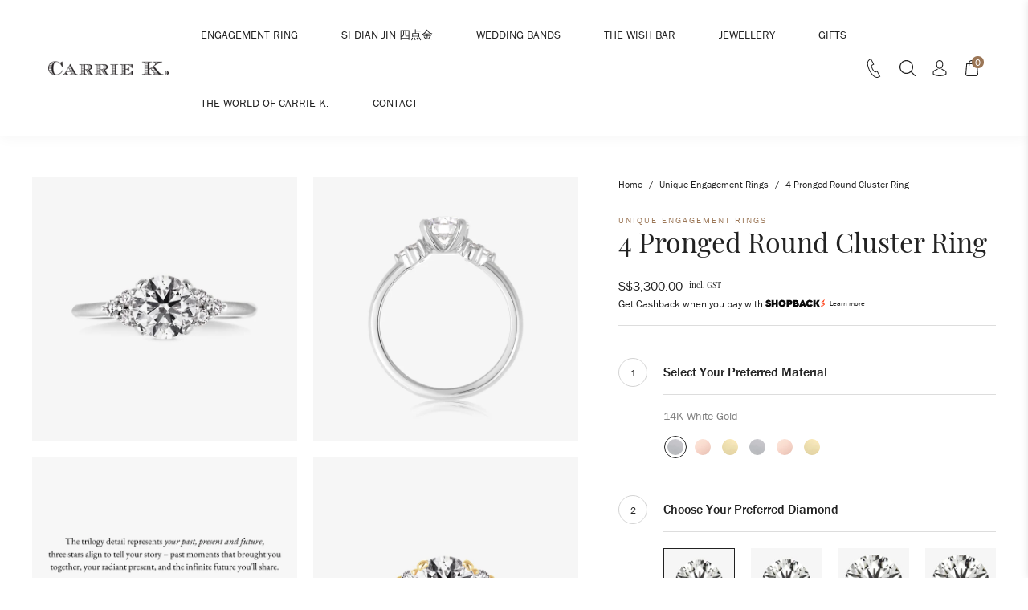

--- FILE ---
content_type: text/html; charset=utf-8
request_url: https://www.carriekrocks.com/collections/best-diamond-engagement-proposal-rings-singapore/products/aurora-ring-shank
body_size: 48650
content:
<!doctype html>
<!--[if IE 9]> <html class="ie9 no-js" lang="en"> <![endif]-->
<!--[if (gt IE 9)|!(IE)]><!-->
  <html class="no-js" lang="en"> <!--<![endif]-->
  <head>

<!-- Hyperspeed:299813 -->
<!-- hs-shared_id:d32eced6 -->






<!-- Third party app optimization -->
<!-- Is an app not updating? Just click Rebuild Cache in Hyperspeed. -->
<!-- Or, stop deferring the app by clicking View Details on App Optimization in your Theme Optimization settings. -->
<script hs-ignore>(function(){var hsUrls=[{"load_method":"ON_ACTION","original_url":"\/\/d1liekpayvooaz.cloudfront.net\/apps\/customizery\/customizery.js?shop=carriekrocks.myshopify.com","pages":["HOME","COLLECTIONS","PRODUCT","CART","OTHER"]},{"load_method":"ASYNC","original_url":"https:\/\/cdn.autoketing.org\/sdk-cdn\/facebook-chat\/dist\/fb-chat-embed.js?t=1617815695636747117\u0026shop=carriekrocks.myshopify.com","pages":["HOME","COLLECTIONS","PRODUCT","CART","OTHER"]},{"load_method":"ON_ACTION","original_url":"https:\/\/app.marsello.com\/Portal\/Custom\/ScriptToInstall\/5a714edf8e2bf30e0886a0e3?aProvId=5a714eda8e2bf302b802bab8\u0026shop=carriekrocks.myshopify.com","pages":["HOME","COLLECTIONS","PRODUCT","CART","OTHER"]},{"load_method":"ASYNC","original_url":"\/\/app.backinstock.org\/widget\/74448_1746007777.js?category=bis\u0026v=6\u0026shop=carriekrocks.myshopify.com","pages":["HOME","COLLECTIONS","PRODUCT","CART","OTHER"]},{"load_method":"ON_ACTION","original_url":"\/\/www.powr.io\/powr.js?powr-token=carriekrocks.myshopify.com\u0026external-type=shopify\u0026shop=carriekrocks.myshopify.com","pages":["HOME","COLLECTIONS","PRODUCT","CART","OTHER"]},{"load_method":"ON_ACTION","original_url":"https:\/\/merchant.cdn.hoolah.co\/carriekrocks.myshopify.com\/hoolah-library.js?shop=carriekrocks.myshopify.com","pages":["HOME","COLLECTIONS","PRODUCT","CART","OTHER"]}];var insertBeforeBackup=Node.prototype.insertBefore;var currentPageType=getPageType();function getPageType(){var currentPage="product";if(currentPage==='index'){return'HOME';}else if(currentPage==='collection'){return'COLLECTIONS';}else if(currentPage==='product'){return'PRODUCT';}else if(currentPage==='cart'){return'CART';}else{return'OTHER';}}
function isWhitelistedPage(script){return script.pages.includes(currentPageType);}
function getCachedScriptUrl(url){var result=(hsUrls||[]).find(function(el){var compareUrl=el.original_url;if(url.substring(0,6)==="https:"&&el.original_url.substring(0,2)==="//"){compareUrl="https:"+el.original_url;}
return url==compareUrl;});return result;}
function loadScript(scriptInfo){if(isWhitelistedPage(scriptInfo)){var s=document.createElement('script');s.type='text/javascript';s.async=true;s.src=scriptInfo.original_url;var x=document.getElementsByTagName('script')[0];insertBeforeBackup.apply(x.parentNode,[s,x]);}}
var userEvents={touch:["touchmove","touchend"],mouse:["mousemove","click","keydown","scroll"]};function isTouch(){var touchIdentifiers=" -webkit- -moz- -o- -ms- ".split(" ");if("ontouchstart"in window||window.DocumentTouch&&document instanceof DocumentTouch){return true;}
var query=["(",touchIdentifiers.join("touch-enabled),("),"hsterminal",")"].join("");return window.matchMedia(query).matches;}
var actionEvents=isTouch()?userEvents.touch:userEvents.mouse;function loadOnUserAction(){(hsUrls||[]).filter(function(url){return url.load_method==='ON_ACTION';}).forEach(function(scriptInfo){loadScript(scriptInfo)})
actionEvents.forEach(function(userEvent){document.removeEventListener(userEvent,loadOnUserAction);});}
Node.prototype.insertBefore=function(newNode,refNode){if(newNode.type!=="text/javascript"&&newNode.type!=="application/javascript"&&newNode.type!=="application/ecmascript"){return insertBeforeBackup.apply(this,arguments);}
var scriptInfo=getCachedScriptUrl(newNode.src);if(!scriptInfo){return insertBeforeBackup.apply(this,arguments);}
if(isWhitelistedPage(scriptInfo)&&scriptInfo.load_method!=='ON_ACTION'){var s=document.createElement('script');s.type='text/javascript';s.async=true;s.src=scriptInfo.original_url;insertBeforeBackup.apply(this,[s,refNode]);}}
actionEvents.forEach(function(userEvent){document.addEventListener(userEvent,loadOnUserAction);});})();</script>

<!-- instant.load -->
<script defer src="//www.carriekrocks.com/cdn/shop/t/28/assets/hs-instantload.min.js?v=106803949153345037901727091729"></script>


<script type="text/javascript">
    (function(c,l,a,r,i,t,y){
        c[a]=c[a]||function(){(c[a].q=c[a].q||[]).push(arguments)};
        t=l.createElement(r);t.async=1;t.src="https://www.clarity.ms/tag/"+i;
        y=l.getElementsByTagName(r)[0];y.parentNode.insertBefore(t,y);
    })(window, document, "clarity", "script", "q5vqyu28fa");
</script>
    <!-- Google Tag Manager -->
    <script>
      (function(w, d, s, l, i) {
        w[l] = w[l] || [];
        w[l].push({'gtm.start': new Date().getTime(), event: 'gtm.js'});
        var f = d.getElementsByTagName(s)[0],
          j = d.createElement(s),
          dl = l != 'dataLayer'
            ? '&l=' + l
            : '';
        j.async = true;
        j.src = 'https://www.googletagmanager.com/gtm.js?id=' + i + dl;
        f.parentNode.insertBefore(j, f);
      })(window, document, 'script', 'dataLayer', 'GTM-PPQMW76');
    </script>
    <!-- End Google Tag Manager -->
    


<script type='text/javascript'>
    window.dataLayer = window.dataLayer || [];
    dataLayer.push({
        event: 'view_item',
        ecommerce: {
            currency:'SGD', 
            value:2550.00,
            items: [{
                id: 'shopify_SG_7554454552791_42435347677399',
                google_business_vertical: 'retail',
                item_id:7554454552791,
                item_name:"4 Pronged Round Cluster Ring",
            }]
        }
    });
</script>

    
    

    <meta charset="utf-8">
    <meta http-equiv="X-UA-Compatible" content="IE=edge,chrome=1">
    <meta name="viewport" content="width=device-width,initial-scale=1,maximum-scale=1">
    <link rel="canonical" href="https://www.carriekrocks.com/products/aurora-ring-shank">
    <link rel="shortcut icon" href="//www.carriekrocks.com/cdn/shop/files/Untitled_design_12_b29f09e3-1ba1-4366-8f85-ea41428512c7_100x.png?v=1680592956" type="image/png">
    <meta name="facebook-domain-verification" content="1ohmf2ogvgjefy6jq617l4f09lzj6d"/>

    
    <title>
      4 Pronged Round Cluster Ring
      
      
      
        &ndash;
        Carrie K. 
      
    </title>
    <link rel="preconnect dns-prefetch" href="https://cdn.shopify.com"/>
    <link rel="preconnect dns-prefetch" href="https://v.shopify.com"/>
    
      <meta name="description" content="PERSONALISE YOUR RING Pick a Carrie K. design + a Diamond = Your DREAM ring. Each personalised ring is handcrafted and will take 6 - 8 weeks. *To view our full range of Diamonds or Coloured Gemstones, please contact us!   DESIGN STORY The trilogy detail represents your past, present and future, three stars align to tel">
    
    
      <link rel="stylesheet" href="https://use.typekit.net/fed2pmp.css">
    
    <link href="//www.carriekrocks.com/cdn/shop/t/28/assets/style.css?v=74196047799978511601727091728" rel="stylesheet" type="text/css" media="all" />
    <link href="//www.carriekrocks.com/cdn/shop/t/28/assets/custom.css?v=27211674477328598871727091729" rel="stylesheet" type="text/css" media="all" />
    <script src="//www.carriekrocks.com/cdn/shop/t/28/assets/jquery-1.11.1.min.js?v=74374508889517563921727091728"></script>
    <!-- /snippets/social-meta-tags.liquid -->




<meta property="og:site_name" content="Carrie K. ">
<meta property="og:url" content="https://www.carriekrocks.com/products/aurora-ring-shank">
<meta property="og:title" content="4 Pronged Round Cluster Ring">
<meta property="og:type" content="product">
<meta property="og:description" content="PERSONALISE YOUR RING Pick a Carrie K. design + a Diamond = Your DREAM ring. Each personalised ring is handcrafted and will take 6 - 8 weeks. *To view our full range of Diamonds or Coloured Gemstones, please contact us!   DESIGN STORY The trilogy detail represents your past, present and future, three stars align to tel">

  <meta property="og:price:amount" content="2,550.00">
  <meta property="og:price:currency" content="SGD">

<meta property="og:image" content="http://www.carriekrocks.com/cdn/shop/files/Aurora-side-stone-diamond-ring-14K-white-gold_1200x1200.jpg?v=1751436493"><meta property="og:image" content="http://www.carriekrocks.com/cdn/shop/files/Aurora-side-stone-diamond-ring-14K-white-gold-side_1200x1200.jpg?v=1751436493"><meta property="og:image" content="http://www.carriekrocks.com/cdn/shop/files/4prongedRoundClusterRing2_1200x1200.jpg?v=1762498927">
<meta property="og:image:secure_url" content="https://www.carriekrocks.com/cdn/shop/files/Aurora-side-stone-diamond-ring-14K-white-gold_1200x1200.jpg?v=1751436493"><meta property="og:image:secure_url" content="https://www.carriekrocks.com/cdn/shop/files/Aurora-side-stone-diamond-ring-14K-white-gold-side_1200x1200.jpg?v=1751436493"><meta property="og:image:secure_url" content="https://www.carriekrocks.com/cdn/shop/files/4prongedRoundClusterRing2_1200x1200.jpg?v=1762498927">


<meta name="twitter:card" content="summary_large_image">
<meta name="twitter:title" content="4 Pronged Round Cluster Ring">
<meta name="twitter:description" content="PERSONALISE YOUR RING Pick a Carrie K. design + a Diamond = Your DREAM ring. Each personalised ring is handcrafted and will take 6 - 8 weeks. *To view our full range of Diamonds or Coloured Gemstones, please contact us!   DESIGN STORY The trilogy detail represents your past, present and future, three stars align to tel">

    <script async data-pin-hover="true" data-pin-round="true" data-pin-save="false" data-pin-tall="true" src="//assets.pinterest.com/js/pinit.js"></script>
    <script>window.performance && window.performance.mark && window.performance.mark('shopify.content_for_header.start');</script><meta name="google-site-verification" content="vaEjdwqd4-Gz0XsUnCdH0HjlSIB3t90PFxkx4OKhTmc">
<meta id="shopify-digital-wallet" name="shopify-digital-wallet" content="/3094973/digital_wallets/dialog">
<meta name="shopify-checkout-api-token" content="44910913a16ddcea44b8ae1684e792d2">
<link rel="alternate" type="application/json+oembed" href="https://www.carriekrocks.com/products/aurora-ring-shank.oembed">
<script async="async" src="/checkouts/internal/preloads.js?locale=en-SG"></script>
<link rel="preconnect" href="https://shop.app" crossorigin="anonymous">
<script async="async" src="https://shop.app/checkouts/internal/preloads.js?locale=en-SG&shop_id=3094973" crossorigin="anonymous"></script>
<script id="apple-pay-shop-capabilities" type="application/json">{"shopId":3094973,"countryCode":"SG","currencyCode":"SGD","merchantCapabilities":["supports3DS"],"merchantId":"gid:\/\/shopify\/Shop\/3094973","merchantName":"Carrie K. ","requiredBillingContactFields":["postalAddress","email","phone"],"requiredShippingContactFields":["postalAddress","email","phone"],"shippingType":"shipping","supportedNetworks":["visa","masterCard","amex"],"total":{"type":"pending","label":"Carrie K. ","amount":"1.00"},"shopifyPaymentsEnabled":true,"supportsSubscriptions":true}</script>
<script id="shopify-features" type="application/json">{"accessToken":"44910913a16ddcea44b8ae1684e792d2","betas":["rich-media-storefront-analytics"],"domain":"www.carriekrocks.com","predictiveSearch":true,"shopId":3094973,"locale":"en"}</script>
<script>var Shopify = Shopify || {};
Shopify.shop = "carriekrocks.myshopify.com";
Shopify.locale = "en";
Shopify.currency = {"active":"SGD","rate":"1.0"};
Shopify.country = "SG";
Shopify.theme = {"name":"[Hyperspeed] Tax Excluded | Muhammad","id":145403216087,"schema_name":null,"schema_version":null,"theme_store_id":null,"role":"main"};
Shopify.theme.handle = "null";
Shopify.theme.style = {"id":null,"handle":null};
Shopify.cdnHost = "www.carriekrocks.com/cdn";
Shopify.routes = Shopify.routes || {};
Shopify.routes.root = "/";</script>
<script type="module">!function(o){(o.Shopify=o.Shopify||{}).modules=!0}(window);</script>
<script>!function(o){function n(){var o=[];function n(){o.push(Array.prototype.slice.apply(arguments))}return n.q=o,n}var t=o.Shopify=o.Shopify||{};t.loadFeatures=n(),t.autoloadFeatures=n()}(window);</script>
<script>
  window.ShopifyPay = window.ShopifyPay || {};
  window.ShopifyPay.apiHost = "shop.app\/pay";
  window.ShopifyPay.redirectState = null;
</script>
<script id="shop-js-analytics" type="application/json">{"pageType":"product"}</script>
<script defer="defer" async type="module" src="//www.carriekrocks.com/cdn/shopifycloud/shop-js/modules/v2/client.init-shop-cart-sync_dlpDe4U9.en.esm.js"></script>
<script defer="defer" async type="module" src="//www.carriekrocks.com/cdn/shopifycloud/shop-js/modules/v2/chunk.common_FunKbpTJ.esm.js"></script>
<script type="module">
  await import("//www.carriekrocks.com/cdn/shopifycloud/shop-js/modules/v2/client.init-shop-cart-sync_dlpDe4U9.en.esm.js");
await import("//www.carriekrocks.com/cdn/shopifycloud/shop-js/modules/v2/chunk.common_FunKbpTJ.esm.js");

  window.Shopify.SignInWithShop?.initShopCartSync?.({"fedCMEnabled":true,"windoidEnabled":true});

</script>
<script>
  window.Shopify = window.Shopify || {};
  if (!window.Shopify.featureAssets) window.Shopify.featureAssets = {};
  window.Shopify.featureAssets['shop-js'] = {"shop-cart-sync":["modules/v2/client.shop-cart-sync_DIWHqfTk.en.esm.js","modules/v2/chunk.common_FunKbpTJ.esm.js"],"init-fed-cm":["modules/v2/client.init-fed-cm_CmNkGb1A.en.esm.js","modules/v2/chunk.common_FunKbpTJ.esm.js"],"shop-button":["modules/v2/client.shop-button_Dpfxl9vG.en.esm.js","modules/v2/chunk.common_FunKbpTJ.esm.js"],"init-shop-cart-sync":["modules/v2/client.init-shop-cart-sync_dlpDe4U9.en.esm.js","modules/v2/chunk.common_FunKbpTJ.esm.js"],"init-shop-email-lookup-coordinator":["modules/v2/client.init-shop-email-lookup-coordinator_DUdFDmvK.en.esm.js","modules/v2/chunk.common_FunKbpTJ.esm.js"],"init-windoid":["modules/v2/client.init-windoid_V_O5I0mt.en.esm.js","modules/v2/chunk.common_FunKbpTJ.esm.js"],"pay-button":["modules/v2/client.pay-button_x_P2fRzB.en.esm.js","modules/v2/chunk.common_FunKbpTJ.esm.js"],"shop-toast-manager":["modules/v2/client.shop-toast-manager_p8J9W8kY.en.esm.js","modules/v2/chunk.common_FunKbpTJ.esm.js"],"shop-cash-offers":["modules/v2/client.shop-cash-offers_CtPYbIPM.en.esm.js","modules/v2/chunk.common_FunKbpTJ.esm.js","modules/v2/chunk.modal_n1zSoh3t.esm.js"],"shop-login-button":["modules/v2/client.shop-login-button_C3-NmE42.en.esm.js","modules/v2/chunk.common_FunKbpTJ.esm.js","modules/v2/chunk.modal_n1zSoh3t.esm.js"],"avatar":["modules/v2/client.avatar_BTnouDA3.en.esm.js"],"init-shop-for-new-customer-accounts":["modules/v2/client.init-shop-for-new-customer-accounts_aeWumpsw.en.esm.js","modules/v2/client.shop-login-button_C3-NmE42.en.esm.js","modules/v2/chunk.common_FunKbpTJ.esm.js","modules/v2/chunk.modal_n1zSoh3t.esm.js"],"init-customer-accounts-sign-up":["modules/v2/client.init-customer-accounts-sign-up_CRLhpYdY.en.esm.js","modules/v2/client.shop-login-button_C3-NmE42.en.esm.js","modules/v2/chunk.common_FunKbpTJ.esm.js","modules/v2/chunk.modal_n1zSoh3t.esm.js"],"init-customer-accounts":["modules/v2/client.init-customer-accounts_BkuyBVsz.en.esm.js","modules/v2/client.shop-login-button_C3-NmE42.en.esm.js","modules/v2/chunk.common_FunKbpTJ.esm.js","modules/v2/chunk.modal_n1zSoh3t.esm.js"],"shop-follow-button":["modules/v2/client.shop-follow-button_DDNA7Aw9.en.esm.js","modules/v2/chunk.common_FunKbpTJ.esm.js","modules/v2/chunk.modal_n1zSoh3t.esm.js"],"checkout-modal":["modules/v2/client.checkout-modal_EOl6FxyC.en.esm.js","modules/v2/chunk.common_FunKbpTJ.esm.js","modules/v2/chunk.modal_n1zSoh3t.esm.js"],"lead-capture":["modules/v2/client.lead-capture_LZVhB0lN.en.esm.js","modules/v2/chunk.common_FunKbpTJ.esm.js","modules/v2/chunk.modal_n1zSoh3t.esm.js"],"shop-login":["modules/v2/client.shop-login_D4d_T_FR.en.esm.js","modules/v2/chunk.common_FunKbpTJ.esm.js","modules/v2/chunk.modal_n1zSoh3t.esm.js"],"payment-terms":["modules/v2/client.payment-terms_g-geHK5T.en.esm.js","modules/v2/chunk.common_FunKbpTJ.esm.js","modules/v2/chunk.modal_n1zSoh3t.esm.js"]};
</script>
<script>(function() {
  var isLoaded = false;
  function asyncLoad() {
    if (isLoaded) return;
    isLoaded = true;
    var urls = ["\/\/d1liekpayvooaz.cloudfront.net\/apps\/customizery\/customizery.js?shop=carriekrocks.myshopify.com","\/\/www.powr.io\/powr.js?powr-token=carriekrocks.myshopify.com\u0026external-type=shopify\u0026shop=carriekrocks.myshopify.com","https:\/\/app.marsello.com\/Portal\/Custom\/ScriptToInstall\/5a714edf8e2bf30e0886a0e3?aProvId=5a714eda8e2bf302b802bab8\u0026shop=carriekrocks.myshopify.com","https:\/\/cdn.autoketing.org\/sdk-cdn\/facebook-chat\/dist\/fb-chat-embed.js?t=1617815695636747117\u0026shop=carriekrocks.myshopify.com","https:\/\/merchant.cdn.hoolah.co\/carriekrocks.myshopify.com\/hoolah-library.js?shop=carriekrocks.myshopify.com","https:\/\/merchant.cdn.hoolah.co\/carriekrocks.myshopify.com\/hoolah-library.js?shop=carriekrocks.myshopify.com","https:\/\/merchant.cdn.hoolah.co\/carriekrocks.myshopify.com\/hoolah-library.js?shop=carriekrocks.myshopify.com","https:\/\/merchant.cdn.hoolah.co\/carriekrocks.myshopify.com\/hoolah-library.js?shop=carriekrocks.myshopify.com","https:\/\/merchant.cdn.hoolah.co\/carriekrocks.myshopify.com\/hoolah-library.js?shop=carriekrocks.myshopify.com","https:\/\/merchant.cdn.hoolah.co\/carriekrocks.myshopify.com\/hoolah-library.js?shop=carriekrocks.myshopify.com","https:\/\/merchant.cdn.hoolah.co\/carriekrocks.myshopify.com\/hoolah-library.js?shop=carriekrocks.myshopify.com","\/\/backinstock.useamp.com\/widget\/74448_1765516823.js?category=bis\u0026v=6\u0026shop=carriekrocks.myshopify.com"];
    for (var i = 0; i < urls.length; i++) {
      var s = document.createElement('script');
      s.type = 'text/javascript';
      s.async = true;
      s.src = urls[i];
      var x = document.getElementsByTagName('script')[0];
      x.parentNode.insertBefore(s, x);
    }
  };
  if(window.attachEvent) {
    window.attachEvent('onload', asyncLoad);
  } else {
    window.addEventListener('load', asyncLoad, false);
  }
})();</script>
<script id="__st">var __st={"a":3094973,"offset":28800,"reqid":"ed97a83b-4c66-43a8-b784-958699e8c616-1765723646","pageurl":"www.carriekrocks.com\/collections\/best-diamond-engagement-proposal-rings-singapore\/products\/aurora-ring-shank","u":"add2628a2613","p":"product","rtyp":"product","rid":7554454552791};</script>
<script>window.ShopifyPaypalV4VisibilityTracking = true;</script>
<script id="captcha-bootstrap">!function(){'use strict';const t='contact',e='account',n='new_comment',o=[[t,t],['blogs',n],['comments',n],[t,'customer']],c=[[e,'customer_login'],[e,'guest_login'],[e,'recover_customer_password'],[e,'create_customer']],r=t=>t.map((([t,e])=>`form[action*='/${t}']:not([data-nocaptcha='true']) input[name='form_type'][value='${e}']`)).join(','),a=t=>()=>t?[...document.querySelectorAll(t)].map((t=>t.form)):[];function s(){const t=[...o],e=r(t);return a(e)}const i='password',u='form_key',d=['recaptcha-v3-token','g-recaptcha-response','h-captcha-response',i],f=()=>{try{return window.sessionStorage}catch{return}},m='__shopify_v',_=t=>t.elements[u];function p(t,e,n=!1){try{const o=window.sessionStorage,c=JSON.parse(o.getItem(e)),{data:r}=function(t){const{data:e,action:n}=t;return t[m]||n?{data:e,action:n}:{data:t,action:n}}(c);for(const[e,n]of Object.entries(r))t.elements[e]&&(t.elements[e].value=n);n&&o.removeItem(e)}catch(o){console.error('form repopulation failed',{error:o})}}const l='form_type',E='cptcha';function T(t){t.dataset[E]=!0}const w=window,h=w.document,L='Shopify',v='ce_forms',y='captcha';let A=!1;((t,e)=>{const n=(g='f06e6c50-85a8-45c8-87d0-21a2b65856fe',I='https://cdn.shopify.com/shopifycloud/storefront-forms-hcaptcha/ce_storefront_forms_captcha_hcaptcha.v1.5.2.iife.js',D={infoText:'Protected by hCaptcha',privacyText:'Privacy',termsText:'Terms'},(t,e,n)=>{const o=w[L][v],c=o.bindForm;if(c)return c(t,g,e,D).then(n);var r;o.q.push([[t,g,e,D],n]),r=I,A||(h.body.append(Object.assign(h.createElement('script'),{id:'captcha-provider',async:!0,src:r})),A=!0)});var g,I,D;w[L]=w[L]||{},w[L][v]=w[L][v]||{},w[L][v].q=[],w[L][y]=w[L][y]||{},w[L][y].protect=function(t,e){n(t,void 0,e),T(t)},Object.freeze(w[L][y]),function(t,e,n,w,h,L){const[v,y,A,g]=function(t,e,n){const i=e?o:[],u=t?c:[],d=[...i,...u],f=r(d),m=r(i),_=r(d.filter((([t,e])=>n.includes(e))));return[a(f),a(m),a(_),s()]}(w,h,L),I=t=>{const e=t.target;return e instanceof HTMLFormElement?e:e&&e.form},D=t=>v().includes(t);t.addEventListener('submit',(t=>{const e=I(t);if(!e)return;const n=D(e)&&!e.dataset.hcaptchaBound&&!e.dataset.recaptchaBound,o=_(e),c=g().includes(e)&&(!o||!o.value);(n||c)&&t.preventDefault(),c&&!n&&(function(t){try{if(!f())return;!function(t){const e=f();if(!e)return;const n=_(t);if(!n)return;const o=n.value;o&&e.removeItem(o)}(t);const e=Array.from(Array(32),(()=>Math.random().toString(36)[2])).join('');!function(t,e){_(t)||t.append(Object.assign(document.createElement('input'),{type:'hidden',name:u})),t.elements[u].value=e}(t,e),function(t,e){const n=f();if(!n)return;const o=[...t.querySelectorAll(`input[type='${i}']`)].map((({name:t})=>t)),c=[...d,...o],r={};for(const[a,s]of new FormData(t).entries())c.includes(a)||(r[a]=s);n.setItem(e,JSON.stringify({[m]:1,action:t.action,data:r}))}(t,e)}catch(e){console.error('failed to persist form',e)}}(e),e.submit())}));const S=(t,e)=>{t&&!t.dataset[E]&&(n(t,e.some((e=>e===t))),T(t))};for(const o of['focusin','change'])t.addEventListener(o,(t=>{const e=I(t);D(e)&&S(e,y())}));const B=e.get('form_key'),M=e.get(l),P=B&&M;t.addEventListener('DOMContentLoaded',(()=>{const t=y();if(P)for(const e of t)e.elements[l].value===M&&p(e,B);[...new Set([...A(),...v().filter((t=>'true'===t.dataset.shopifyCaptcha))])].forEach((e=>S(e,t)))}))}(h,new URLSearchParams(w.location.search),n,t,e,['guest_login'])})(!0,!0)}();</script>
<script integrity="sha256-52AcMU7V7pcBOXWImdc/TAGTFKeNjmkeM1Pvks/DTgc=" data-source-attribution="shopify.loadfeatures" defer="defer" src="//www.carriekrocks.com/cdn/shopifycloud/storefront/assets/storefront/load_feature-81c60534.js" crossorigin="anonymous"></script>
<script crossorigin="anonymous" defer="defer" src="//www.carriekrocks.com/cdn/shopifycloud/storefront/assets/shopify_pay/storefront-65b4c6d7.js?v=20250812"></script>
<script data-source-attribution="shopify.dynamic_checkout.dynamic.init">var Shopify=Shopify||{};Shopify.PaymentButton=Shopify.PaymentButton||{isStorefrontPortableWallets:!0,init:function(){window.Shopify.PaymentButton.init=function(){};var t=document.createElement("script");t.src="https://www.carriekrocks.com/cdn/shopifycloud/portable-wallets/latest/portable-wallets.en.js",t.type="module",document.head.appendChild(t)}};
</script>
<script data-source-attribution="shopify.dynamic_checkout.buyer_consent">
  function portableWalletsHideBuyerConsent(e){var t=document.getElementById("shopify-buyer-consent"),n=document.getElementById("shopify-subscription-policy-button");t&&n&&(t.classList.add("hidden"),t.setAttribute("aria-hidden","true"),n.removeEventListener("click",e))}function portableWalletsShowBuyerConsent(e){var t=document.getElementById("shopify-buyer-consent"),n=document.getElementById("shopify-subscription-policy-button");t&&n&&(t.classList.remove("hidden"),t.removeAttribute("aria-hidden"),n.addEventListener("click",e))}window.Shopify?.PaymentButton&&(window.Shopify.PaymentButton.hideBuyerConsent=portableWalletsHideBuyerConsent,window.Shopify.PaymentButton.showBuyerConsent=portableWalletsShowBuyerConsent);
</script>
<script data-source-attribution="shopify.dynamic_checkout.cart.bootstrap">document.addEventListener("DOMContentLoaded",(function(){function t(){return document.querySelector("shopify-accelerated-checkout-cart, shopify-accelerated-checkout")}if(t())Shopify.PaymentButton.init();else{new MutationObserver((function(e,n){t()&&(Shopify.PaymentButton.init(),n.disconnect())})).observe(document.body,{childList:!0,subtree:!0})}}));
</script>
<link id="shopify-accelerated-checkout-styles" rel="stylesheet" media="screen" href="https://www.carriekrocks.com/cdn/shopifycloud/portable-wallets/latest/accelerated-checkout-backwards-compat.css" crossorigin="anonymous">
<style id="shopify-accelerated-checkout-cart">
        #shopify-buyer-consent {
  margin-top: 1em;
  display: inline-block;
  width: 100%;
}

#shopify-buyer-consent.hidden {
  display: none;
}

#shopify-subscription-policy-button {
  background: none;
  border: none;
  padding: 0;
  text-decoration: underline;
  font-size: inherit;
  cursor: pointer;
}

#shopify-subscription-policy-button::before {
  box-shadow: none;
}

      </style>

<script>window.performance && window.performance.mark && window.performance.mark('shopify.content_for_header.end');</script>
    <script>
  !function(t,n){function o(n){var o=t.getElementsByTagName("script")[0],i=t.createElement("script");i.src=n,i.crossOrigin="",o.parentNode.insertBefore(i,o)}if(!n.isLoyaltyLion){window.loyaltylion=n,void 0===window.lion&&(window.lion=n),n.version=2,n.isLoyaltyLion=!0;var i=new Date,e=i.getFullYear().toString()+i.getMonth().toString()+i.getDate().toString();o("https://sdk.loyaltylion.net/static/2/loader.js?t="+e);var r=!1;n.init=function(t){if(r)throw new Error("Cannot call lion.init more than once");r=!0;var a=n._token=t.token;if(!a)throw new Error("Token must be supplied to lion.init");for(var l=[],s="_push configure bootstrap shutdown on removeListener authenticateCustomer".split(" "),c=0;c<s.length;c+=1)!function(t,n){t[n]=function(){l.push([n,Array.prototype.slice.call(arguments,0)])}}(n,s[c]);o("https://sdk.loyaltylion.net/sdk/start/"+a+".js?t="+e+i.getHours().toString()),n._initData=t,n._buffer=l}}}(document,window.loyaltylion||[]);

  
    
      loyaltylion.init({ token: "3c9680cb60c84de3822faab62f762d7e" });
    
  
</script>
    <link href="//www.carriekrocks.com/cdn/shop/t/28/assets/bc-sf-filter.scss.css?v=90100619053520846671727091832" rel="stylesheet" type="text/css" media="all" />
    <meta name="google-site-verification" content="gKZ4cHDK5TE0QDVl2T1tqQ1fi0pCSJZm-y7iEvqGuYY"/>

    <!-- hoolah merchant library start -->
    <script defer src="https://merchant.cdn.hoolah.co/carriekrocks.myshopify.com/hoolah-library.js"></script>
    <!-- hoolah merchant library end -->

    <meta name="google-site-verification" content="oMt3LcU67-RBFvsx8ZXmW6dGCXNHi3oDFKO1Hm3pB64"/>

  <!-- BEGIN app block: shopify://apps/marsello-loyalty-email-sms/blocks/widget/2f8afca8-ebe2-41cc-a30f-c0ab7d4ac8be --><script>
  (function () {
    var w = window;
    var d = document;
    var l = function () {
      var data = btoa(
        JSON.stringify({
          Provider: 0,
          SiteIdentifier: 'carriekrocks.myshopify.com',
          CustomerIdentifier: '',
          Timestamp: 'fe5b2b6718321a362317d578abbe882553707a40fbb23c695e58e67048e6aea4',
        })
      );
      w.marselloSettings = { token: data };
      var listener = function (event) {
        if (event.data == 'signup') {
          window.location.href = '/account/register';
        } else if (event.data == 'signin') {
          window.location.href = '/account/login';
        } else if (event.data == 'logout') {
          window.location.href = '/account/logout';
        }
      };
      window.addEventListener('message', listener, false);
      var s = d.createElement('script');
      s.type = 'text/javascript';
      s.async = true;
      s.src = 'https://pos.marsello.app/widget/carriekrocks.myshopify.com';
      //s.src = 'https://localhost:44464/widget/carriekrocks.myshopify.com';
      var x = d.getElementsByTagName('head')[0].childNodes[0];
      x.parentNode.insertBefore(s, x);
    };
    if (document.readyState === 'complete') {
      l();
    } else if (w.attachEvent) {
      w.attachEvent('onload', l);
    } else {
      w.addEventListener('load', l, false);
    }
  })();
</script>



<!-- END app block --><link href="https://monorail-edge.shopifysvc.com" rel="dns-prefetch">
<script>(function(){if ("sendBeacon" in navigator && "performance" in window) {try {var session_token_from_headers = performance.getEntriesByType('navigation')[0].serverTiming.find(x => x.name == '_s').description;} catch {var session_token_from_headers = undefined;}var session_cookie_matches = document.cookie.match(/_shopify_s=([^;]*)/);var session_token_from_cookie = session_cookie_matches && session_cookie_matches.length === 2 ? session_cookie_matches[1] : "";var session_token = session_token_from_headers || session_token_from_cookie || "";function handle_abandonment_event(e) {var entries = performance.getEntries().filter(function(entry) {return /monorail-edge.shopifysvc.com/.test(entry.name);});if (!window.abandonment_tracked && entries.length === 0) {window.abandonment_tracked = true;var currentMs = Date.now();var navigation_start = performance.timing.navigationStart;var payload = {shop_id: 3094973,url: window.location.href,navigation_start,duration: currentMs - navigation_start,session_token,page_type: "product"};window.navigator.sendBeacon("https://monorail-edge.shopifysvc.com/v1/produce", JSON.stringify({schema_id: "online_store_buyer_site_abandonment/1.1",payload: payload,metadata: {event_created_at_ms: currentMs,event_sent_at_ms: currentMs}}));}}window.addEventListener('pagehide', handle_abandonment_event);}}());</script>
<script id="web-pixels-manager-setup">(function e(e,d,r,n,o){if(void 0===o&&(o={}),!Boolean(null===(a=null===(i=window.Shopify)||void 0===i?void 0:i.analytics)||void 0===a?void 0:a.replayQueue)){var i,a;window.Shopify=window.Shopify||{};var t=window.Shopify;t.analytics=t.analytics||{};var s=t.analytics;s.replayQueue=[],s.publish=function(e,d,r){return s.replayQueue.push([e,d,r]),!0};try{self.performance.mark("wpm:start")}catch(e){}var l=function(){var e={modern:/Edge?\/(1{2}[4-9]|1[2-9]\d|[2-9]\d{2}|\d{4,})\.\d+(\.\d+|)|Firefox\/(1{2}[4-9]|1[2-9]\d|[2-9]\d{2}|\d{4,})\.\d+(\.\d+|)|Chrom(ium|e)\/(9{2}|\d{3,})\.\d+(\.\d+|)|(Maci|X1{2}).+ Version\/(15\.\d+|(1[6-9]|[2-9]\d|\d{3,})\.\d+)([,.]\d+|)( \(\w+\)|)( Mobile\/\w+|) Safari\/|Chrome.+OPR\/(9{2}|\d{3,})\.\d+\.\d+|(CPU[ +]OS|iPhone[ +]OS|CPU[ +]iPhone|CPU IPhone OS|CPU iPad OS)[ +]+(15[._]\d+|(1[6-9]|[2-9]\d|\d{3,})[._]\d+)([._]\d+|)|Android:?[ /-](13[3-9]|1[4-9]\d|[2-9]\d{2}|\d{4,})(\.\d+|)(\.\d+|)|Android.+Firefox\/(13[5-9]|1[4-9]\d|[2-9]\d{2}|\d{4,})\.\d+(\.\d+|)|Android.+Chrom(ium|e)\/(13[3-9]|1[4-9]\d|[2-9]\d{2}|\d{4,})\.\d+(\.\d+|)|SamsungBrowser\/([2-9]\d|\d{3,})\.\d+/,legacy:/Edge?\/(1[6-9]|[2-9]\d|\d{3,})\.\d+(\.\d+|)|Firefox\/(5[4-9]|[6-9]\d|\d{3,})\.\d+(\.\d+|)|Chrom(ium|e)\/(5[1-9]|[6-9]\d|\d{3,})\.\d+(\.\d+|)([\d.]+$|.*Safari\/(?![\d.]+ Edge\/[\d.]+$))|(Maci|X1{2}).+ Version\/(10\.\d+|(1[1-9]|[2-9]\d|\d{3,})\.\d+)([,.]\d+|)( \(\w+\)|)( Mobile\/\w+|) Safari\/|Chrome.+OPR\/(3[89]|[4-9]\d|\d{3,})\.\d+\.\d+|(CPU[ +]OS|iPhone[ +]OS|CPU[ +]iPhone|CPU IPhone OS|CPU iPad OS)[ +]+(10[._]\d+|(1[1-9]|[2-9]\d|\d{3,})[._]\d+)([._]\d+|)|Android:?[ /-](13[3-9]|1[4-9]\d|[2-9]\d{2}|\d{4,})(\.\d+|)(\.\d+|)|Mobile Safari.+OPR\/([89]\d|\d{3,})\.\d+\.\d+|Android.+Firefox\/(13[5-9]|1[4-9]\d|[2-9]\d{2}|\d{4,})\.\d+(\.\d+|)|Android.+Chrom(ium|e)\/(13[3-9]|1[4-9]\d|[2-9]\d{2}|\d{4,})\.\d+(\.\d+|)|Android.+(UC? ?Browser|UCWEB|U3)[ /]?(15\.([5-9]|\d{2,})|(1[6-9]|[2-9]\d|\d{3,})\.\d+)\.\d+|SamsungBrowser\/(5\.\d+|([6-9]|\d{2,})\.\d+)|Android.+MQ{2}Browser\/(14(\.(9|\d{2,})|)|(1[5-9]|[2-9]\d|\d{3,})(\.\d+|))(\.\d+|)|K[Aa][Ii]OS\/(3\.\d+|([4-9]|\d{2,})\.\d+)(\.\d+|)/},d=e.modern,r=e.legacy,n=navigator.userAgent;return n.match(d)?"modern":n.match(r)?"legacy":"unknown"}(),u="modern"===l?"modern":"legacy",c=(null!=n?n:{modern:"",legacy:""})[u],f=function(e){return[e.baseUrl,"/wpm","/b",e.hashVersion,"modern"===e.buildTarget?"m":"l",".js"].join("")}({baseUrl:d,hashVersion:r,buildTarget:u}),m=function(e){var d=e.version,r=e.bundleTarget,n=e.surface,o=e.pageUrl,i=e.monorailEndpoint;return{emit:function(e){var a=e.status,t=e.errorMsg,s=(new Date).getTime(),l=JSON.stringify({metadata:{event_sent_at_ms:s},events:[{schema_id:"web_pixels_manager_load/3.1",payload:{version:d,bundle_target:r,page_url:o,status:a,surface:n,error_msg:t},metadata:{event_created_at_ms:s}}]});if(!i)return console&&console.warn&&console.warn("[Web Pixels Manager] No Monorail endpoint provided, skipping logging."),!1;try{return self.navigator.sendBeacon.bind(self.navigator)(i,l)}catch(e){}var u=new XMLHttpRequest;try{return u.open("POST",i,!0),u.setRequestHeader("Content-Type","text/plain"),u.send(l),!0}catch(e){return console&&console.warn&&console.warn("[Web Pixels Manager] Got an unhandled error while logging to Monorail."),!1}}}}({version:r,bundleTarget:l,surface:e.surface,pageUrl:self.location.href,monorailEndpoint:e.monorailEndpoint});try{o.browserTarget=l,function(e){var d=e.src,r=e.async,n=void 0===r||r,o=e.onload,i=e.onerror,a=e.sri,t=e.scriptDataAttributes,s=void 0===t?{}:t,l=document.createElement("script"),u=document.querySelector("head"),c=document.querySelector("body");if(l.async=n,l.src=d,a&&(l.integrity=a,l.crossOrigin="anonymous"),s)for(var f in s)if(Object.prototype.hasOwnProperty.call(s,f))try{l.dataset[f]=s[f]}catch(e){}if(o&&l.addEventListener("load",o),i&&l.addEventListener("error",i),u)u.appendChild(l);else{if(!c)throw new Error("Did not find a head or body element to append the script");c.appendChild(l)}}({src:f,async:!0,onload:function(){if(!function(){var e,d;return Boolean(null===(d=null===(e=window.Shopify)||void 0===e?void 0:e.analytics)||void 0===d?void 0:d.initialized)}()){var d=window.webPixelsManager.init(e)||void 0;if(d){var r=window.Shopify.analytics;r.replayQueue.forEach((function(e){var r=e[0],n=e[1],o=e[2];d.publishCustomEvent(r,n,o)})),r.replayQueue=[],r.publish=d.publishCustomEvent,r.visitor=d.visitor,r.initialized=!0}}},onerror:function(){return m.emit({status:"failed",errorMsg:"".concat(f," has failed to load")})},sri:function(e){var d=/^sha384-[A-Za-z0-9+/=]+$/;return"string"==typeof e&&d.test(e)}(c)?c:"",scriptDataAttributes:o}),m.emit({status:"loading"})}catch(e){m.emit({status:"failed",errorMsg:(null==e?void 0:e.message)||"Unknown error"})}}})({shopId: 3094973,storefrontBaseUrl: "https://www.carriekrocks.com",extensionsBaseUrl: "https://extensions.shopifycdn.com/cdn/shopifycloud/web-pixels-manager",monorailEndpoint: "https://monorail-edge.shopifysvc.com/unstable/produce_batch",surface: "storefront-renderer",enabledBetaFlags: ["2dca8a86"],webPixelsConfigList: [{"id":"841547991","configuration":"{\"pixel_id\":\"506413749898111\",\"pixel_type\":\"facebook_pixel\"}","eventPayloadVersion":"v1","runtimeContext":"OPEN","scriptVersion":"ca16bc87fe92b6042fbaa3acc2fbdaa6","type":"APP","apiClientId":2329312,"privacyPurposes":["ANALYTICS","MARKETING","SALE_OF_DATA"],"dataSharingAdjustments":{"protectedCustomerApprovalScopes":["read_customer_address","read_customer_email","read_customer_name","read_customer_personal_data","read_customer_phone"]}},{"id":"458260695","configuration":"{\"config\":\"{\\\"pixel_id\\\":\\\"AW-870565483\\\",\\\"target_country\\\":\\\"SG\\\",\\\"gtag_events\\\":[{\\\"type\\\":\\\"search\\\",\\\"action_label\\\":\\\"AW-870565483\\\/o5WFCLe2isIBEOuMj58D\\\"},{\\\"type\\\":\\\"begin_checkout\\\",\\\"action_label\\\":\\\"AW-870565483\\\/rossCLS2isIBEOuMj58D\\\"},{\\\"type\\\":\\\"view_item\\\",\\\"action_label\\\":[\\\"AW-870565483\\\/-AvLCK62isIBEOuMj58D\\\",\\\"MC-WFSMKGTBNW\\\"]},{\\\"type\\\":\\\"purchase\\\",\\\"action_label\\\":[\\\"AW-870565483\\\/ziYVCKu2isIBEOuMj58D\\\",\\\"MC-WFSMKGTBNW\\\"]},{\\\"type\\\":\\\"page_view\\\",\\\"action_label\\\":[\\\"AW-870565483\\\/bczbCKi2isIBEOuMj58D\\\",\\\"MC-WFSMKGTBNW\\\"]},{\\\"type\\\":\\\"add_payment_info\\\",\\\"action_label\\\":\\\"AW-870565483\\\/yiZVCLq2isIBEOuMj58D\\\"},{\\\"type\\\":\\\"add_to_cart\\\",\\\"action_label\\\":\\\"AW-870565483\\\/dKV_CLG2isIBEOuMj58D\\\"}],\\\"enable_monitoring_mode\\\":false}\"}","eventPayloadVersion":"v1","runtimeContext":"OPEN","scriptVersion":"b2a88bafab3e21179ed38636efcd8a93","type":"APP","apiClientId":1780363,"privacyPurposes":[],"dataSharingAdjustments":{"protectedCustomerApprovalScopes":["read_customer_address","read_customer_email","read_customer_name","read_customer_personal_data","read_customer_phone"]}},{"id":"74973399","eventPayloadVersion":"v1","runtimeContext":"LAX","scriptVersion":"1","type":"CUSTOM","privacyPurposes":["ANALYTICS"],"name":"Google Analytics tag (migrated)"},{"id":"shopify-app-pixel","configuration":"{}","eventPayloadVersion":"v1","runtimeContext":"STRICT","scriptVersion":"0450","apiClientId":"shopify-pixel","type":"APP","privacyPurposes":["ANALYTICS","MARKETING"]},{"id":"shopify-custom-pixel","eventPayloadVersion":"v1","runtimeContext":"LAX","scriptVersion":"0450","apiClientId":"shopify-pixel","type":"CUSTOM","privacyPurposes":["ANALYTICS","MARKETING"]}],isMerchantRequest: false,initData: {"shop":{"name":"Carrie K. ","paymentSettings":{"currencyCode":"SGD"},"myshopifyDomain":"carriekrocks.myshopify.com","countryCode":"SG","storefrontUrl":"https:\/\/www.carriekrocks.com"},"customer":null,"cart":null,"checkout":null,"productVariants":[{"price":{"amount":2550.0,"currencyCode":"SGD"},"product":{"title":"4 Pronged Round Cluster Ring","vendor":"Carrie K.","id":"7554454552791","untranslatedTitle":"4 Pronged Round Cluster Ring","url":"\/products\/aurora-ring-shank","type":"Engagement Ring"},"id":"42435347677399","image":{"src":"\/\/www.carriekrocks.com\/cdn\/shop\/files\/Aurora-side-stone-diamond-ring-14K-white-gold.jpg?v=1751436493"},"sku":"EN47585WDIAR0.0","title":"14K White Gold \/ 0.15ct Diamonds","untranslatedTitle":"14K White Gold \/ 0.15ct Diamonds"},{"price":{"amount":2550.0,"currencyCode":"SGD"},"product":{"title":"4 Pronged Round Cluster Ring","vendor":"Carrie K.","id":"7554454552791","untranslatedTitle":"4 Pronged Round Cluster Ring","url":"\/products\/aurora-ring-shank","type":"Engagement Ring"},"id":"46384137502935","image":{"src":"\/\/www.carriekrocks.com\/cdn\/shop\/files\/Aurora-side-stone-diamond-ring-14K-white-gold.jpg?v=1751436493"},"sku":"EN47585RDIAR0.0","title":"14K Rose Gold \/ 0.15ct Diamonds","untranslatedTitle":"14K Rose Gold \/ 0.15ct Diamonds"},{"price":{"amount":2550.0,"currencyCode":"SGD"},"product":{"title":"4 Pronged Round Cluster Ring","vendor":"Carrie K.","id":"7554454552791","untranslatedTitle":"4 Pronged Round Cluster Ring","url":"\/products\/aurora-ring-shank","type":"Engagement Ring"},"id":"46384137535703","image":{"src":"\/\/www.carriekrocks.com\/cdn\/shop\/products\/Aurora-side-stone-diamond-ring-14K-yellow-gold.jpg?v=1762498927"},"sku":"EN47585YDIAR0.0","title":"14K Yellow Gold \/ 0.15ct Diamonds","untranslatedTitle":"14K Yellow Gold \/ 0.15ct Diamonds"},{"price":{"amount":3550.0,"currencyCode":"SGD"},"product":{"title":"4 Pronged Round Cluster Ring","vendor":"Carrie K.","id":"7554454552791","untranslatedTitle":"4 Pronged Round Cluster Ring","url":"\/products\/aurora-ring-shank","type":"Engagement Ring"},"id":"46384137568471","image":{"src":"\/\/www.carriekrocks.com\/cdn\/shop\/files\/Aurora-side-stone-diamond-ring-14K-white-gold.jpg?v=1751436493"},"sku":"EN47750WDIAR0.0","title":"18K White Gold \/ 0.15ct Diamonds","untranslatedTitle":"18K White Gold \/ 0.15ct Diamonds"},{"price":{"amount":3550.0,"currencyCode":"SGD"},"product":{"title":"4 Pronged Round Cluster Ring","vendor":"Carrie K.","id":"7554454552791","untranslatedTitle":"4 Pronged Round Cluster Ring","url":"\/products\/aurora-ring-shank","type":"Engagement Ring"},"id":"46384137601239","image":{"src":"\/\/www.carriekrocks.com\/cdn\/shop\/files\/Aurora-side-stone-diamond-ring-14K-white-gold.jpg?v=1751436493"},"sku":"EN47750RDIAR0.0","title":"18K Rose Gold \/ 0.15ct Diamonds","untranslatedTitle":"18K Rose Gold \/ 0.15ct Diamonds"},{"price":{"amount":3550.0,"currencyCode":"SGD"},"product":{"title":"4 Pronged Round Cluster Ring","vendor":"Carrie K.","id":"7554454552791","untranslatedTitle":"4 Pronged Round Cluster Ring","url":"\/products\/aurora-ring-shank","type":"Engagement Ring"},"id":"46384137634007","image":{"src":"\/\/www.carriekrocks.com\/cdn\/shop\/products\/Aurora-side-stone-diamond-ring-14K-yellow-gold.jpg?v=1762498927"},"sku":"EN47750YDIAR0.0","title":"18K Yellow Gold \/ 0.15ct Diamonds","untranslatedTitle":"18K Yellow Gold \/ 0.15ct Diamonds"},{"price":{"amount":3550.0,"currencyCode":"SGD"},"product":{"title":"4 Pronged Round Cluster Ring","vendor":"Carrie K.","id":"7554454552791","untranslatedTitle":"4 Pronged Round Cluster Ring","url":"\/products\/aurora-ring-shank","type":"Engagement Ring"},"id":"46384137666775","image":{"src":"\/\/www.carriekrocks.com\/cdn\/shop\/files\/Aurora-side-stone-diamond-ring-14K-white-gold.jpg?v=1751436493"},"sku":"EN47950PDIAR0.0","title":"Platinum \/ 0.15ct Diamonds","untranslatedTitle":"Platinum \/ 0.15ct Diamonds"}],"purchasingCompany":null},},"https://www.carriekrocks.com/cdn","ae1676cfwd2530674p4253c800m34e853cb",{"modern":"","legacy":""},{"shopId":"3094973","storefrontBaseUrl":"https:\/\/www.carriekrocks.com","extensionBaseUrl":"https:\/\/extensions.shopifycdn.com\/cdn\/shopifycloud\/web-pixels-manager","surface":"storefront-renderer","enabledBetaFlags":"[\"2dca8a86\"]","isMerchantRequest":"false","hashVersion":"ae1676cfwd2530674p4253c800m34e853cb","publish":"custom","events":"[[\"page_viewed\",{}],[\"product_viewed\",{\"productVariant\":{\"price\":{\"amount\":2550.0,\"currencyCode\":\"SGD\"},\"product\":{\"title\":\"4 Pronged Round Cluster Ring\",\"vendor\":\"Carrie K.\",\"id\":\"7554454552791\",\"untranslatedTitle\":\"4 Pronged Round Cluster Ring\",\"url\":\"\/products\/aurora-ring-shank\",\"type\":\"Engagement Ring\"},\"id\":\"42435347677399\",\"image\":{\"src\":\"\/\/www.carriekrocks.com\/cdn\/shop\/files\/Aurora-side-stone-diamond-ring-14K-white-gold.jpg?v=1751436493\"},\"sku\":\"EN47585WDIAR0.0\",\"title\":\"14K White Gold \/ 0.15ct Diamonds\",\"untranslatedTitle\":\"14K White Gold \/ 0.15ct Diamonds\"}}]]"});</script><script>
  window.ShopifyAnalytics = window.ShopifyAnalytics || {};
  window.ShopifyAnalytics.meta = window.ShopifyAnalytics.meta || {};
  window.ShopifyAnalytics.meta.currency = 'SGD';
  var meta = {"product":{"id":7554454552791,"gid":"gid:\/\/shopify\/Product\/7554454552791","vendor":"Carrie K.","type":"Engagement Ring","variants":[{"id":42435347677399,"price":255000,"name":"4 Pronged Round Cluster Ring - 14K White Gold \/ 0.15ct Diamonds","public_title":"14K White Gold \/ 0.15ct Diamonds","sku":"EN47585WDIAR0.0"},{"id":46384137502935,"price":255000,"name":"4 Pronged Round Cluster Ring - 14K Rose Gold \/ 0.15ct Diamonds","public_title":"14K Rose Gold \/ 0.15ct Diamonds","sku":"EN47585RDIAR0.0"},{"id":46384137535703,"price":255000,"name":"4 Pronged Round Cluster Ring - 14K Yellow Gold \/ 0.15ct Diamonds","public_title":"14K Yellow Gold \/ 0.15ct Diamonds","sku":"EN47585YDIAR0.0"},{"id":46384137568471,"price":355000,"name":"4 Pronged Round Cluster Ring - 18K White Gold \/ 0.15ct Diamonds","public_title":"18K White Gold \/ 0.15ct Diamonds","sku":"EN47750WDIAR0.0"},{"id":46384137601239,"price":355000,"name":"4 Pronged Round Cluster Ring - 18K Rose Gold \/ 0.15ct Diamonds","public_title":"18K Rose Gold \/ 0.15ct Diamonds","sku":"EN47750RDIAR0.0"},{"id":46384137634007,"price":355000,"name":"4 Pronged Round Cluster Ring - 18K Yellow Gold \/ 0.15ct Diamonds","public_title":"18K Yellow Gold \/ 0.15ct Diamonds","sku":"EN47750YDIAR0.0"},{"id":46384137666775,"price":355000,"name":"4 Pronged Round Cluster Ring - Platinum \/ 0.15ct Diamonds","public_title":"Platinum \/ 0.15ct Diamonds","sku":"EN47950PDIAR0.0"}],"remote":false},"page":{"pageType":"product","resourceType":"product","resourceId":7554454552791}};
  for (var attr in meta) {
    window.ShopifyAnalytics.meta[attr] = meta[attr];
  }
</script>
<script class="analytics">
  (function () {
    var customDocumentWrite = function(content) {
      var jquery = null;

      if (window.jQuery) {
        jquery = window.jQuery;
      } else if (window.Checkout && window.Checkout.$) {
        jquery = window.Checkout.$;
      }

      if (jquery) {
        jquery('body').append(content);
      }
    };

    var hasLoggedConversion = function(token) {
      if (token) {
        return document.cookie.indexOf('loggedConversion=' + token) !== -1;
      }
      return false;
    }

    var setCookieIfConversion = function(token) {
      if (token) {
        var twoMonthsFromNow = new Date(Date.now());
        twoMonthsFromNow.setMonth(twoMonthsFromNow.getMonth() + 2);

        document.cookie = 'loggedConversion=' + token + '; expires=' + twoMonthsFromNow;
      }
    }

    var trekkie = window.ShopifyAnalytics.lib = window.trekkie = window.trekkie || [];
    if (trekkie.integrations) {
      return;
    }
    trekkie.methods = [
      'identify',
      'page',
      'ready',
      'track',
      'trackForm',
      'trackLink'
    ];
    trekkie.factory = function(method) {
      return function() {
        var args = Array.prototype.slice.call(arguments);
        args.unshift(method);
        trekkie.push(args);
        return trekkie;
      };
    };
    for (var i = 0; i < trekkie.methods.length; i++) {
      var key = trekkie.methods[i];
      trekkie[key] = trekkie.factory(key);
    }
    trekkie.load = function(config) {
      trekkie.config = config || {};
      trekkie.config.initialDocumentCookie = document.cookie;
      var first = document.getElementsByTagName('script')[0];
      var script = document.createElement('script');
      script.type = 'text/javascript';
      script.onerror = function(e) {
        var scriptFallback = document.createElement('script');
        scriptFallback.type = 'text/javascript';
        scriptFallback.onerror = function(error) {
                var Monorail = {
      produce: function produce(monorailDomain, schemaId, payload) {
        var currentMs = new Date().getTime();
        var event = {
          schema_id: schemaId,
          payload: payload,
          metadata: {
            event_created_at_ms: currentMs,
            event_sent_at_ms: currentMs
          }
        };
        return Monorail.sendRequest("https://" + monorailDomain + "/v1/produce", JSON.stringify(event));
      },
      sendRequest: function sendRequest(endpointUrl, payload) {
        // Try the sendBeacon API
        if (window && window.navigator && typeof window.navigator.sendBeacon === 'function' && typeof window.Blob === 'function' && !Monorail.isIos12()) {
          var blobData = new window.Blob([payload], {
            type: 'text/plain'
          });

          if (window.navigator.sendBeacon(endpointUrl, blobData)) {
            return true;
          } // sendBeacon was not successful

        } // XHR beacon

        var xhr = new XMLHttpRequest();

        try {
          xhr.open('POST', endpointUrl);
          xhr.setRequestHeader('Content-Type', 'text/plain');
          xhr.send(payload);
        } catch (e) {
          console.log(e);
        }

        return false;
      },
      isIos12: function isIos12() {
        return window.navigator.userAgent.lastIndexOf('iPhone; CPU iPhone OS 12_') !== -1 || window.navigator.userAgent.lastIndexOf('iPad; CPU OS 12_') !== -1;
      }
    };
    Monorail.produce('monorail-edge.shopifysvc.com',
      'trekkie_storefront_load_errors/1.1',
      {shop_id: 3094973,
      theme_id: 145403216087,
      app_name: "storefront",
      context_url: window.location.href,
      source_url: "//www.carriekrocks.com/cdn/s/trekkie.storefront.1a0636ab3186d698599065cb6ce9903ebacdd71a.min.js"});

        };
        scriptFallback.async = true;
        scriptFallback.src = '//www.carriekrocks.com/cdn/s/trekkie.storefront.1a0636ab3186d698599065cb6ce9903ebacdd71a.min.js';
        first.parentNode.insertBefore(scriptFallback, first);
      };
      script.async = true;
      script.src = '//www.carriekrocks.com/cdn/s/trekkie.storefront.1a0636ab3186d698599065cb6ce9903ebacdd71a.min.js';
      first.parentNode.insertBefore(script, first);
    };
    trekkie.load(
      {"Trekkie":{"appName":"storefront","development":false,"defaultAttributes":{"shopId":3094973,"isMerchantRequest":null,"themeId":145403216087,"themeCityHash":"10641930829094162143","contentLanguage":"en","currency":"SGD","eventMetadataId":"b25ffbdf-1ea4-4683-8ec2-907bdbed5eac"},"isServerSideCookieWritingEnabled":true,"monorailRegion":"shop_domain"},"Session Attribution":{},"S2S":{"facebookCapiEnabled":true,"source":"trekkie-storefront-renderer","apiClientId":580111}}
    );

    var loaded = false;
    trekkie.ready(function() {
      if (loaded) return;
      loaded = true;

      window.ShopifyAnalytics.lib = window.trekkie;

      var originalDocumentWrite = document.write;
      document.write = customDocumentWrite;
      try { window.ShopifyAnalytics.merchantGoogleAnalytics.call(this); } catch(error) {};
      document.write = originalDocumentWrite;

      window.ShopifyAnalytics.lib.page(null,{"pageType":"product","resourceType":"product","resourceId":7554454552791,"shopifyEmitted":true});

      var match = window.location.pathname.match(/checkouts\/(.+)\/(thank_you|post_purchase)/)
      var token = match? match[1]: undefined;
      if (!hasLoggedConversion(token)) {
        setCookieIfConversion(token);
        window.ShopifyAnalytics.lib.track("Viewed Product",{"currency":"SGD","variantId":42435347677399,"productId":7554454552791,"productGid":"gid:\/\/shopify\/Product\/7554454552791","name":"4 Pronged Round Cluster Ring - 14K White Gold \/ 0.15ct Diamonds","price":"2550.00","sku":"EN47585WDIAR0.0","brand":"Carrie K.","variant":"14K White Gold \/ 0.15ct Diamonds","category":"Engagement Ring","nonInteraction":true,"remote":false},undefined,undefined,{"shopifyEmitted":true});
      window.ShopifyAnalytics.lib.track("monorail:\/\/trekkie_storefront_viewed_product\/1.1",{"currency":"SGD","variantId":42435347677399,"productId":7554454552791,"productGid":"gid:\/\/shopify\/Product\/7554454552791","name":"4 Pronged Round Cluster Ring - 14K White Gold \/ 0.15ct Diamonds","price":"2550.00","sku":"EN47585WDIAR0.0","brand":"Carrie K.","variant":"14K White Gold \/ 0.15ct Diamonds","category":"Engagement Ring","nonInteraction":true,"remote":false,"referer":"https:\/\/www.carriekrocks.com\/collections\/best-diamond-engagement-proposal-rings-singapore\/products\/aurora-ring-shank"});
      }
    });


        var eventsListenerScript = document.createElement('script');
        eventsListenerScript.async = true;
        eventsListenerScript.src = "//www.carriekrocks.com/cdn/shopifycloud/storefront/assets/shop_events_listener-3da45d37.js";
        document.getElementsByTagName('head')[0].appendChild(eventsListenerScript);

})();</script>
  <script>
  if (!window.ga || (window.ga && typeof window.ga !== 'function')) {
    window.ga = function ga() {
      (window.ga.q = window.ga.q || []).push(arguments);
      if (window.Shopify && window.Shopify.analytics && typeof window.Shopify.analytics.publish === 'function') {
        window.Shopify.analytics.publish("ga_stub_called", {}, {sendTo: "google_osp_migration"});
      }
      console.error("Shopify's Google Analytics stub called with:", Array.from(arguments), "\nSee https://help.shopify.com/manual/promoting-marketing/pixels/pixel-migration#google for more information.");
    };
    if (window.Shopify && window.Shopify.analytics && typeof window.Shopify.analytics.publish === 'function') {
      window.Shopify.analytics.publish("ga_stub_initialized", {}, {sendTo: "google_osp_migration"});
    }
  }
</script>
<script
  defer
  src="https://www.carriekrocks.com/cdn/shopifycloud/perf-kit/shopify-perf-kit-2.1.2.min.js"
  data-application="storefront-renderer"
  data-shop-id="3094973"
  data-render-region="gcp-us-central1"
  data-page-type="product"
  data-theme-instance-id="145403216087"
  data-theme-name=""
  data-theme-version=""
  data-monorail-region="shop_domain"
  data-resource-timing-sampling-rate="10"
  data-shs="true"
  data-shs-beacon="true"
  data-shs-export-with-fetch="true"
  data-shs-logs-sample-rate="1"
  data-shs-beacon-endpoint="https://www.carriekrocks.com/api/collect"
></script>
</head>

  <body>
    <div id="shopify-section-typography-header" class="shopify-section"><style>.header-2{font-family: 'playfair-display', serif;font-weight: 400;letter-spacing:0px;font-size:22px;
  font-size:1.375rem;
  line-height:1.3;
}@media only screen and (min-width: 768px){
  .header-2{font-size:22px;
    font-size:1.375rem;line-height:1.3;}
}@media only screen and (min-width: 1024px){
  .header-2{font-size:34px;
    font-size:2.125rem;line-height:1.3;}
}.rte h1{
  margin-bottom: 10px;
}.header-3,.rte h1{font-family: 'playfair-display', serif;font-weight: 400;font-size:16px;
  font-size:1.0rem;
  line-height:1.2;
}@media only screen and (min-width: 768px){
  .header-3,.rte h1{font-size:18px;
    font-size:1.125rem;line-height:1.2;}
}@media only screen and (min-width: 1024px){
  .header-3,.rte h1{font-size:22px;
    font-size:1.375rem;line-height:1.2;}
}.header-4{font-family: 'adobe-handwriting-ernie', serif;font-weight: 400;letter-spacing:0px;font-size:16px;
  font-size:1.0rem;
  line-height:2;
}@media only screen and (min-width: 768px){
  .header-4{font-size:16px;
    font-size:1.0rem;line-height:2;}
}@media only screen and (min-width: 1024px){
  .header-4{font-size:20px;
    font-size:1.25rem;line-height:2;}
}.header-5{font-family: 'franklin-gothic-urw', sans-serif;text-transform:uppercase;font-weight: 500;letter-spacing:2px;font-size:10px;
  font-size:0.625rem;
  line-height:1;
}@media only screen and (min-width: 768px){
  .header-5{font-size:11px;
    font-size:0.6875rem;line-height:1;}
}@media only screen and (min-width: 1024px){
  .header-5{font-size:11px;
    font-size:0.6875rem;line-height:1;}
}.rte h2{
  margin-bottom: 10px;
}.header-6,.rte h2{font-family: 'playfair-display', serif;font-weight: 400;font-size:16px;
  font-size:1.0rem;
  line-height:1.4;
}@media only screen and (min-width: 768px){
  .header-6,.rte h2{font-size:18px;
    font-size:1.125rem;line-height:1.4;}
}@media only screen and (min-width: 1024px){
  .header-6,.rte h2{font-size:20px;
    font-size:1.25rem;line-height:1.4;}
}.rte h6{
  margin-bottom: 10px;
}.header-7,.rte h6{font-family: 'franklin-gothic-urw', sans-serif;font-weight: 400;font-size:13px;
  font-size:0.8125rem;
  line-height:1.6;
}@media only screen and (min-width: 768px){
  .header-7,.rte h6{font-size:13px;
    font-size:0.8125rem;line-height:1.6;}
}@media only screen and (min-width: 1024px){
  .header-7,.rte h6{font-size:14px;
    font-size:0.875rem;line-height:1.6;}
}.rte h4{
  margin-bottom: 10px;
}.header-8,.rte h4{font-family: 'playfair-display', serif;font-weight: 400;font-size:24px;
  font-size:1.5rem;
  line-height:1.3;
}@media only screen and (min-width: 768px){
  .header-8,.rte h4{font-size:25px;
    font-size:1.5625rem;line-height:1.3;}
}@media only screen and (min-width: 1024px){
  .header-8,.rte h4{font-size:26px;
    font-size:1.625rem;line-height:1.3;}
}</style>
</div>
    <div id="shopify-section-typography-body" class="shopify-section"><style>.body-1{font-family: 'franklin-gothic-urw', sans-serif;font-weight: 400;
  font-size:14px;
  font-size:0.875rem;
  line-height:1.6;
}@media only screen and (min-width: 768px){
  .body-1{font-size:14px;
    font-size:0.875rem;line-height:1.6;}
}@media only screen and (min-width: 1024px){
    .body-1{font-size:16px;
      font-size:1.0rem;line-height:1.6;}
  }.body-2,body,button,input,textarea,p,div,.rte,.rte p,.rte ul,.rte ol{font-family: 'franklin-gothic-urw', sans-serif;font-weight: 400;
  font-size:14px;
  font-size:0.875rem;
  line-height:1.6;
}@media only screen and (min-width: 768px){
  .body-2,body,button,input,textarea,p,div,.rte,.rte p,.rte ul,.rte ol{font-size:14px;
    font-size:0.875rem;line-height:1.6;}
}@media only screen and (min-width: 1024px){
    .body-2,body,button,input,textarea,p,div,.rte,.rte p,.rte ul,.rte ol{font-size:16px;
      font-size:1.0rem;line-height:1.6;}
  }.body-3{font-family: 'franklin-gothic-urw', sans-serif;font-weight: 400;
  font-size:13px;
  font-size:0.8125rem;
  line-height:1.6;
}@media only screen and (min-width: 768px){
  .body-3{font-size:13px;
    font-size:0.8125rem;line-height:1.6;}
}@media only screen and (min-width: 1024px){
    .body-3{font-size:14px;
      font-size:0.875rem;line-height:1.6;}
  }.body-4{font-family: 'franklin-gothic-urw', sans-serif;font-weight: 400;
  font-size:11px;
  font-size:0.6875rem;
  line-height:1.6;
}@media only screen and (min-width: 768px){
  .body-4{font-size:11px;
    font-size:0.6875rem;line-height:1.6;}
}@media only screen and (min-width: 1024px){
    .body-4{font-size:12px;
      font-size:0.75rem;line-height:1.6;}
  }.body-5{font-family: 'franklin-gothic-urw', sans-serif;font-weight: 400;
  font-size:10px;
  font-size:0.625rem;
  line-height:1.6;
}@media only screen and (min-width: 768px){
  .body-5{font-size:11px;
    font-size:0.6875rem;line-height:1.6;}
}@media only screen and (min-width: 1024px){
    .body-5{font-size:12px;
      font-size:0.75rem;line-height:1.6;}
  }</style>
  </div>
    <div id="shopify-section-colors" class="shopify-section"><style>.color-black,body,a{color:#222222;}
.hover-black:hover{color:#222222;}
.border-black{border-color:#222222;}
.fill-black svg{
  fill:#222222;
}
.stroke-black svg{
  stroke:#222222;
}
.background-black{background-color:#222222;}.color-white{color:#ffffff;}
.hover-white:hover{color:#ffffff;}
.border-white{border-color:#ffffff;}
.fill-white svg{
  fill:#ffffff;
}
.stroke-white svg{
  stroke:#ffffff;
}
.background-white{background-color:#ffffff;}.color-lightgrey{color:#f8f8f8;}
.hover-lightgrey:hover{color:#f8f8f8;}
.border-lightgrey{border-color:#f8f8f8;}
.fill-lightgrey svg{
  fill:#f8f8f8;
}
.stroke-lightgrey svg{
  stroke:#f8f8f8;
}
.background-lightgrey{background-color:#f8f8f8;}.color-cream{color:#f5f1ee;}
.hover-cream:hover{color:#f5f1ee;}
.border-cream{border-color:#f5f1ee;}
.fill-cream svg{
  fill:#f5f1ee;
}
.stroke-cream svg{
  stroke:#f5f1ee;
}
.background-cream{background-color:#f5f1ee;}.color-gold{color:#9b7656;}
.hover-gold:hover{color:#9b7656;}
.border-gold{border-color:#9b7656;}
.fill-gold svg{
  fill:#9b7656;
}
.stroke-gold svg{
  stroke:#9b7656;
}
.background-gold{background-color:#9b7656;}.color-blue{color:#1a305d;}
.hover-blue:hover{color:#1a305d;}
.border-blue{border-color:#1a305d;}
.fill-blue svg{
  fill:#1a305d;
}
.stroke-blue svg{
  stroke:#1a305d;
}
.background-blue{background-color:#1a305d;}.color-grey{color:#828282;}
.hover-grey:hover{color:#828282;}
.border-grey{border-color:#828282;}
.fill-grey svg{
  fill:#828282;
}
.stroke-grey svg{
  stroke:#828282;
}
.background-grey{background-color:#828282;}.color-border{color:#dddddd;}
.hover-border:hover{color:#dddddd;}
.border-border{border-color:#dddddd;}
.fill-border svg{
  fill:#dddddd;
}
.stroke-border svg{
  stroke:#dddddd;
}
.background-border{background-color:#dddddd;}.color-lightblue{color:#8d98ae;}
.hover-lightblue:hover{color:#8d98ae;}
.border-lightblue{border-color:#8d98ae;}
.fill-lightblue svg{
  fill:#8d98ae;
}
.stroke-lightblue svg{
  stroke:#8d98ae;
}
.background-lightblue{background-color:#8d98ae;}.color-red{color:#c34d4d;}
.hover-red:hover{color:#c34d4d;}
.border-red{border-color:#c34d4d;}
.fill-red svg{
  fill:#c34d4d;
}
.stroke-red svg{
  stroke:#c34d4d;
}
.background-red{background-color:#c34d4d;}</style>
</div>
    <div id="shopify-section-buttons" class="shopify-section"><style>.button-1{
  display:inline-block;transition:all 0.3s linear;padding-top:15px;padding-bottom:15px;padding-left:37px;padding-right:37px;border-top:0pxsolid;border-bottom:0pxsolid;border-left:0pxsolid;border-right:0pxsolid;color:#ffffff;background-color:#9b7656;border-color:rgba(0,0,0,0);font-family: 'franklin-gothic-urw', sans-serif;text-transform:uppercase;font-weight: 500;font-size:12px;
  font-size:0.75rem;
  line-height:1.2;
}.button-1:hover{
  color:#ffffff;
}.button-1:hover{
  background-color:#9b7656;
}.button-1:hover{
  border-color:rgba(0,0,0,0);
}@media only screen and (min-width: 768px){
  .button-1{font-size:11px;
    font-size:0.6875rem;line-height:1.2;}
}@media only screen and (min-width: 1024px){
    .button-1{font-size:12px;
      font-size:0.75rem;line-height:1.2;}
  }.button-2{
  display:inline-block;transition:all 0.3s linear;padding-top:15px;padding-bottom:15px;padding-left:40px;padding-right:40px;border-top:0pxsolid;border-bottom:0pxsolid;border-left:0pxsolid;border-right:0pxsolid;color:#000000;background-color:#ffffff;border-color:rgba(0,0,0,0);font-family: 'franklin-gothic-urw', sans-serif;text-transform:uppercase;font-weight: 500;letter-spacing:2px;font-size:11px;
  font-size:0.6875rem;
  line-height:1.2;
}.button-2:hover{
  color:#ffffff;
}.button-2:hover{
  background-color:#9b7656;
}.button-2:hover{
  border-color:rgba(0,0,0,0);
}@media only screen and (min-width: 768px){
  .button-2{font-size:11px;
    font-size:0.6875rem;line-height:1.2;}
}@media only screen and (min-width: 1024px){
    .button-2{font-size:12px;
      font-size:0.75rem;line-height:1.2;}
  }.button-3{
  display:inline-block;transition:all 0.3s linear;padding-top:15px;padding-bottom:15px;padding-left:40px;padding-right:40px;border-top:1pxsolid;border-bottom:1pxsolid;border-left:1pxsolid;border-right:1pxsolid;color:#222222;border-color:#9b7656;font-family: 'franklin-gothic-urw', sans-serif;text-transform:uppercase;font-weight: 500;letter-spacing:2px;font-size:11px;
  font-size:0.6875rem;
  line-height:1.2;
}.button-3:hover{
  color:#ffffff;
}.button-3:hover{
  background-color:#222222;
}.button-3:hover{
  border-color:#222222;
}@media only screen and (min-width: 768px){
  .button-3{font-size:11px;
    font-size:0.6875rem;line-height:1.2;}
}@media only screen and (min-width: 1024px){
    .button-3{font-size:12px;
      font-size:0.75rem;line-height:1.2;}
  }.button-2{
  display:inline-block;transition:all 0.3s linear;padding-top:15px;padding-bottom:15px;padding-left:40px;padding-right:40px;border-top:0pxsolid;border-bottom:1pxsolid;border-left:1pxsolid;border-right:1pxsolid;color:#222222;background-color:#ffffff;font-family: 'franklin-gothic-urw', sans-serif;text-transform:uppercase;font-weight: 500;letter-spacing:2px;font-size:11px;
  font-size:0.6875rem;
  line-height:1.2;
}.button-2:hover{
  color:#ffffff;
}.button-2:hover{
  background-color:#1a305d;
}@media only screen and (min-width: 768px){
  .button-2{font-size:11px;
    font-size:0.6875rem;line-height:1.2;}
}@media only screen and (min-width: 1024px){
    .button-2{font-size:12px;
      font-size:0.75rem;line-height:1.2;}
  }</style>
  </div>
    <div id="shopify-section-links" class="shopify-section"><style>.link-1{
  display:inline-block;transition:all 1s linear;padding-top:0px;padding-bottom:0px;padding-left:0px;padding-right:0px;border-top:0pxsolid;border-bottom:1pxsolid;border-left:0pxsolid;border-right:0pxsolid;color:#222222;border-color:#000000;font-family: 'franklin-gothic-urw', sans-serif;text-transform:uppercase;font-weight: 500;letter-spacing:2px;font-size:11px;
  font-size:0.6875rem;
  line-height:1.2;
}.link-1:hover{
  color:#000000;
}.link-1:hover{
  border-color:#9b7656;
}@media only screen and (min-width: 768px){
  .link-1{font-size:12px;
    font-size:0.75rem;line-height:1.2;}
}@media only screen and (min-width: 1024px){
    .link-1{font-size:12px;
      font-size:0.75rem;line-height:1.2;}
  }.link-2{
  display:inline-block;transition:all 1s linear;padding-top:0px;padding-bottom:5px;padding-left:0px;padding-right:0px;border-top:0pxsolid;border-bottom:0pxsolid;border-left:0pxsolid;border-right:0pxsolid;color:#000000;border-color:#000000;font-family: 'franklin-gothic-urw', sans-serif;text-transform:uppercase;font-weight: 500;letter-spacing:2px;font-size:11px;
  font-size:0.6875rem;
  line-height:1.2;
}.link-2:hover{
  color:#000000;
}.link-2:hover{
  border-color:#9b7656;
}@media only screen and (min-width: 768px){
  .link-2{font-size:12px;
    font-size:0.75rem;line-height:1.2;}
}@media only screen and (min-width: 1024px){
    .link-2{font-size:12px;
      font-size:0.75rem;line-height:1.2;}
  }.link-3{
  display:inline-block;transition:all 1s linear;padding-top:0px;padding-bottom:0px;padding-left:0px;padding-right:0px;border-top:0pxsolid;border-bottom:0pxsolid;border-left:0pxsolid;border-right:0pxsolid;color:#fafafa;background-color:rgba(0,0,0,0);border-color:rgba(0,0,0,0);font-family: 'franklin-gothic-urw', sans-serif;font-weight: 400;font-size:12px;
  font-size:0.75rem;
  line-height:1.4;
}.link-3:hover{
  color:#9b7656;
}.link-3:hover{
  background-color:rgba(0,0,0,0);
}.link-3:hover{
  border-color:rgba(0,0,0,0);
}@media only screen and (min-width: 768px){
  .link-3{font-size:13px;
    font-size:0.8125rem;line-height:1.4;}
}@media only screen and (min-width: 1024px){
    .link-3{font-size:14px;
      font-size:0.875rem;line-height:1.4;}
  }.link-3{
  display:inline-block;transition:all 1s linear;padding-top:0px;padding-bottom:0px;padding-left:0px;padding-right:0px;border-top:0pxsolid;border-bottom:0pxsolid;border-left:0pxsolid;border-right:0pxsolid;color:#fafafa;background-color:rgba(0,0,0,0);border-color:rgba(0,0,0,0);font-family: 'franklin-gothic-urw', sans-serif;font-weight: 400;font-size:12px;
  font-size:0.75rem;
  line-height:1.4;
}.link-3:hover{
  color:#9b7656;
}.link-3:hover{
  background-color:rgba(0,0,0,0);
}.link-3:hover{
  border-color:rgba(0,0,0,0);
}@media only screen and (min-width: 768px){
  .link-3{font-size:13px;
    font-size:0.8125rem;line-height:1.4;}
}@media only screen and (min-width: 1024px){
    .link-3{font-size:14px;
      font-size:0.875rem;line-height:1.4;}
  }</style>
  </div>
    <div id="shopify-section-material-swatches" class="shopify-section"><style>

.swatch-9k-white-gold{
    background-color:;
    
    background-image:url("//www.carriekrocks.com/cdn/shop/files/3_3e62d553-26ea-40ae-bfbd-065dad93fb38_100x.png?v=1613695150");
    background-size:cover;
    
}

.swatch-9k-rose-gold{
    background-color:;
    
    background-image:url("//www.carriekrocks.com/cdn/shop/files/2_d3122b8b-a757-4751-9ff7-92cfa167cf42_100x.png?v=1613695150");
    background-size:cover;
    
}

.swatch-9k-yellow-gold{
    background-color:;
    
    background-image:url("//www.carriekrocks.com/cdn/shop/files/1_7546d0c4-3f5d-40c3-a0b6-ca305d2a3dec_100x.png?v=1613695150");
    background-size:cover;
    
}

.swatch-14k-white-gold{
    background-color:;
    
    background-image:url("//www.carriekrocks.com/cdn/shop/files/3_3e62d553-26ea-40ae-bfbd-065dad93fb38_100x.png?v=1613695150");
    background-size:cover;
    
}

.swatch-14k-rose-gold{
    background-color:;
    
    background-image:url("//www.carriekrocks.com/cdn/shop/files/2_d3122b8b-a757-4751-9ff7-92cfa167cf42_100x.png?v=1613695150");
    background-size:cover;
    
}

.swatch-14k-yellow-gold{
    background-color:;
    
    background-image:url("//www.carriekrocks.com/cdn/shop/files/1_7546d0c4-3f5d-40c3-a0b6-ca305d2a3dec_100x.png?v=1613695150");
    background-size:cover;
    
}

.swatch-14k-gold{
    background-color:;
    
    background-image:url("//www.carriekrocks.com/cdn/shop/files/1_7546d0c4-3f5d-40c3-a0b6-ca305d2a3dec_100x.png?v=1613695150");
    background-size:cover;
    
}

.swatch-14k-forever-white{
    background-color:;
    
    background-image:url("//www.carriekrocks.com/cdn/shop/files/3_3e62d553-26ea-40ae-bfbd-065dad93fb38_100x.png?v=1613695150");
    background-size:cover;
    
}

.swatch-18k-white-gold{
    background-color:;
    
    background-image:url("//www.carriekrocks.com/cdn/shop/files/3_3e62d553-26ea-40ae-bfbd-065dad93fb38_100x.png?v=1613695150");
    background-size:cover;
    
}

.swatch-18k-rose-gold{
    background-color:;
    
    background-image:url("//www.carriekrocks.com/cdn/shop/files/2_d3122b8b-a757-4751-9ff7-92cfa167cf42_100x.png?v=1613695150");
    background-size:cover;
    
}

.swatch-18k-yellow-gold{
    background-color:;
    
    background-image:url("//www.carriekrocks.com/cdn/shop/files/1_7546d0c4-3f5d-40c3-a0b6-ca305d2a3dec_100x.png?v=1613695150");
    background-size:cover;
    
}

.swatch-18k-gold{
    background-color:;
    
    background-image:url("//www.carriekrocks.com/cdn/shop/files/1_7546d0c4-3f5d-40c3-a0b6-ca305d2a3dec_100x.png?v=1613695150");
    background-size:cover;
    
}

.swatch-18k-forever-white{
    background-color:;
    
    background-image:url("//www.carriekrocks.com/cdn/shop/files/3_3e62d553-26ea-40ae-bfbd-065dad93fb38_100x.png?v=1613695150");
    background-size:cover;
    
}

.swatch-18k-white-gold-rose-gold{
    background-color:;
    
    background-image:url("//www.carriekrocks.com/cdn/shop/files/3_3e62d553-26ea-40ae-bfbd-065dad93fb38_100x.png?v=1613695150");
    background-size:cover;
    
}

.swatch-18k-white-gold-yellow-gold{
    background-color:;
    
    background-image:url("//www.carriekrocks.com/cdn/shop/files/3_3e62d553-26ea-40ae-bfbd-065dad93fb38_100x.png?v=1613695150");
    background-size:cover;
    
}

.swatch-platinum-14k-gold{
    background-color:;
    
    background-image:url("//www.carriekrocks.com/cdn/shop/files/3_3e62d553-26ea-40ae-bfbd-065dad93fb38_100x.png?v=1613695150");
    background-size:cover;
    
}

.swatch-platinum-18k-gold{
    background-color:;
    
    background-image:url("//www.carriekrocks.com/cdn/shop/files/3_3e62d553-26ea-40ae-bfbd-065dad93fb38_100x.png?v=1613695150");
    background-size:cover;
    
}

.swatch-palladium-14k-gold{
    background-color:;
    
    background-image:url("//www.carriekrocks.com/cdn/shop/files/3_3e62d553-26ea-40ae-bfbd-065dad93fb38_100x.png?v=1613695150");
    background-size:cover;
    
}

.swatch-14k-gold-platinum{
    background-color:;
    
    background-image:url("//www.carriekrocks.com/cdn/shop/files/1_7546d0c4-3f5d-40c3-a0b6-ca305d2a3dec_100x.png?v=1613695150");
    background-size:cover;
    
}

.swatch-18k-gold-platinum{
    background-color:;
    
    background-image:url("//www.carriekrocks.com/cdn/shop/files/1_7546d0c4-3f5d-40c3-a0b6-ca305d2a3dec_100x.png?v=1613695150");
    background-size:cover;
    
}

.swatch-14k-gold-14k-gold{
    background-color:;
    
    background-image:url("//www.carriekrocks.com/cdn/shop/files/1_7546d0c4-3f5d-40c3-a0b6-ca305d2a3dec_100x.png?v=1613695150");
    background-size:cover;
    
}

.swatch-18k-gold-18k-gold{
    background-color:;
    
    background-image:url("//www.carriekrocks.com/cdn/shop/files/1_7546d0c4-3f5d-40c3-a0b6-ca305d2a3dec_100x.png?v=1613695150");
    background-size:cover;
    
}

.swatch-14k-gold-palladium{
    background-color:;
    
    background-image:url("//www.carriekrocks.com/cdn/shop/files/1_7546d0c4-3f5d-40c3-a0b6-ca305d2a3dec_100x.png?v=1613695150");
    background-size:cover;
    
}

.swatch-18k-gold-palladium{
    background-color:;
    
    background-image:url("//www.carriekrocks.com/cdn/shop/files/1_7546d0c4-3f5d-40c3-a0b6-ca305d2a3dec_100x.png?v=1613695150");
    background-size:cover;
    
}

.swatch-silver{
    background-color:;
    
    background-image:url("//www.carriekrocks.com/cdn/shop/files/3_3e62d553-26ea-40ae-bfbd-065dad93fb38_100x.png?v=1613695150");
    background-size:cover;
    
}

.swatch-rose-gold{
    background-color:;
    
    background-image:url("//www.carriekrocks.com/cdn/shop/files/2_d3122b8b-a757-4751-9ff7-92cfa167cf42_100x.png?v=1613695150");
    background-size:cover;
    
}

.swatch-white-gold{
    background-color:;
    
    background-image:url("//www.carriekrocks.com/cdn/shop/files/3_3e62d553-26ea-40ae-bfbd-065dad93fb38_100x.png?v=1613695150");
    background-size:cover;
    
}

.swatch-platinum{
    background-color:;
    
    background-image:url("//www.carriekrocks.com/cdn/shop/files/3_3e62d553-26ea-40ae-bfbd-065dad93fb38_100x.png?v=1613695150");
    background-size:cover;
    
}

.swatch-yellow-gold{
    background-color:;
    
    background-image:url("//www.carriekrocks.com/cdn/shop/files/1_7546d0c4-3f5d-40c3-a0b6-ca305d2a3dec_100x.png?v=1613695150");
    background-size:cover;
    
}

</style>
</div>
    <div class="global-notification">
      <div class="rte">
        <p id="global-notification-msg" class="text-center"></p>
      </div>
    </div>
    <div class="global-loading" id="global-loading">
      <div class="global-ring">
        <div></div>
        <div></div>
        <div></div>
        <div></div>
      </div>
    </div>
    <script>
      var global_functions = [];
    </script>
    <div class="header-cart" id="header-cart">
      <div class="header-cart-top relative pt-20 pb-20 tablet-pt-30 tablet-pb-30">
	<div class="header-cart-close"><svg xmlns="http://www.w3.org/2000/svg" viewbox="0 0 40.98 40.98"><polygon points="40.98 1.41 39.57 0 20.49 19.08 1.41 0 0 1.41 19.08 20.49 0 39.57 1.41 40.99 20.49 21.91 39.57 40.99 40.98 39.57 21.91 20.49 40.98 1.41"></polygon></svg></div>
	<h5 class="header-3">Your Cart</h5>
</div>

<div class="rte mb-20">
	<p>Your shopping cart is currently empty</p>
</div>
<a href="/" class="button-1">Shop Now</a>

<style>
	.header-cart-items .new-close {
		height: 12px;
		height: 0.75rem;
		width: 12px;
		width: 0.75rem;
		position: absolute;
		top: 18px;
		top: 1.125rem;
		right: 0;
		cursor: pointer;
	}
	.header-cart-items .close:hover {
		fill: color("red");
	}
</style>
<script>
	$(".new-close").on("click", function(e){
		e.preventDefault();
		var tt = $(this);
		$("#global-loading").addClass("active");

		$.ajax({
			type: 'GET',
			url: '/cart.js',
			dataType: 'json',
			success: function(cart) {
				var data = { updates: {} };

				/* First, get the Product _group before removing from cart */
				if (cart.items[tt.attr("data-index")-1].properties != null && Object.keys(cart.items[tt.attr("data-index")-1].properties).length > 0) {
					const removeGroup = cart.items[tt.attr("data-index")-1].properties._group;

					/* Get all Product data with same group */
					for (var i = 0; i < cart.items.length; i++) {
						if (cart.items[i].properties != null && Object.keys(cart.items[i].properties).length > 0) {
							if (cart.items[i].properties._group == removeGroup) {
								data.updates[cart.items[i].key] = 0;
							}
						}
					}
				} else {
					data.updates[cart.items[tt.attr("data-index")-1].key] = 0;
				}

				/* Then remove the Product item */
				$.ajax({
					type: 'POST',
					url: '/cart/update.js',
					data: data,
					dataType: 'json',
					success: function(cart) {
						refreshCart(true);
					}
				});
			}
		});
	});
</script>
    </div>
    
        <div id="shopify-section-header" class="shopify-section">
<style>
  header {
    background-color: white;
    box-shadow: 0 2px 16px rgba(0,0,0,0.04);

  }

  header .logo-white { display: none; }
  header .logo-black { display: block; }
  header .header-con a { color: #222 !important; }
  header .header-con svg path { fill: #222; }
  }
</style>

<header id="stickyHeader" class="starting-class fixed">
  
<div class="header-con relative pt-15 pb-15 desktop-pt-0 desktop-pb-0 pl-20 pr-20 desktop-pl-0 desktop-pr-0">
    <span class="header-mobile-menu">
        <svg xmlns="http://www.w3.org/2000/svg" viewbox="0 0 41.15 41.15"><rect x="2.99" y="5.17" width="35.16" height="2"></rect><rect x="2.99" y="19.57" width="35.16" height="2"></rect><rect x="2.99" y="33.98" width="35.16" height="2"></rect></svg>
    </span>
    <div class="desktop-pl-60 header-left "><div class="call-icon-svg">
          <a href="/pages/contact-us" title="Contact Us">
            <svg width="24" height="24" xmlns="http://www.w3.org/2000/svg" fill-rule="evenodd" clip-rule="evenodd"><path d="M8.26 1.289l-1.564.772c-5.793 3.02 2.798 20.944 9.31 20.944.46 0 .904-.094 1.317-.284l1.542-.755-2.898-5.594-1.54.754c-.181.087-.384.134-.597.134-2.561 0-6.841-8.204-4.241-9.596l1.546-.763-2.875-5.612zm7.746 22.711c-5.68 0-12.221-11.114-12.221-17.832 0-2.419.833-4.146 2.457-4.992l2.382-1.176 3.857 7.347-2.437 1.201c-1.439.772 2.409 8.424 3.956 7.68l2.399-1.179 3.816 7.36s-2.36 1.162-2.476 1.215c-.547.251-1.129.376-1.733.376"></path></svg>
          </a>
        </div><a href="/" class="desktop-ml-60 header-logo position-left"><img src="//www.carriekrocks.com/cdn/shop/files/Logo_Main_Menu_400x100px_410x-1_500x.png?v=1613696528" class="image logo-black" alt="">
      </a>
      <div class="background-black nav-overlay hide-desktop"></div>
      <nav class="header-nav">
        <div class="close-icon">
        <svg xmlns="http://www.w3.org/2000/svg" viewbox="0 0 40.98 40.98"><polygon points="40.98 1.41 39.57 0 20.49 19.08 1.41 0 0 1.41 19.08 20.49 0 39.57 1.41 40.99 20.49 21.91 39.57 40.99 40.98 39.57 21.91 20.49 40.98 1.41"></polygon></svg>  
        </div>
        <ul class="nav">

          <div class="hide-desktop mb-10 desktop-mb-0 search-content pt-10 pb-10 desktop-pt-0 desktop-pb-0">
            <div class="row search-form">
              <form action="/search" method="get" class="header-search-form align-flex desktop-pl-15 desktop-pr-15">
                <span class="search-icon-svg mr-5 desktop-mr-10"><svg xmlns="http://www.w3.org/2000/svg" width="20" height="20.004" viewbox="0 0 20 20.004">
  <path id="Path_5" data-name="Path 5" d="M19.877,18.984l-4.861-4.861a8.536,8.536,0,1,0-.843.843l4.861,4.861a.6.6,0,0,0,.421.177.584.584,0,0,0,.421-.177A.6.6,0,0,0,19.877,18.984ZM1.243,8.53a7.332,7.332,0,1,1,7.332,7.336A7.34,7.34,0,0,1,1.243,8.53Z" transform="translate(-0.05)" fill="#222"></path>
</svg></span>
                <input type="text" class="input" name="q" placeholder="Search product">
                <input type="hidden" name="type" value="product">
                <button type="submit"></button>
              </form>

              <!-- <form class="col-12 normal-flex global-search-form" method="get" action="/search">
                <input type="hidden" name="type" value="product" />
                <input type="hidden" name="q" id="q" value="" />
                <button class="fire-search mt-5" type="submit">
                  <svg xmlns="http://www.w3.org/2000/svg" width="20" height="20.004" viewbox="0 0 20 20.004">
  <path id="Path_5" data-name="Path 5" d="M19.877,18.984l-4.861-4.861a8.536,8.536,0,1,0-.843.843l4.861,4.861a.6.6,0,0,0,.421.177.584.584,0,0,0,.421-.177A.6.6,0,0,0,19.877,18.984ZM1.243,8.53a7.332,7.332,0,1,1,7.332,7.336A7.34,7.34,0,0,1,1.243,8.53Z" transform="translate(-0.05)" fill="#222"></path>
</svg>
                </button>
                <input class="color-default-grey width-100 search-form-input" type="text"  value="" placeholder="Search product">
              </form> -->
            </div>
          </div>

          

          
          

          <li class="pb-10 mb-10 desktop-mb-0 desktop-pt-30 desktop-pb-30 parent with-children relative ">
            <a href="/pages/best-shop-to-buy-proposal-engagement-ring-singapore" class="header-link body-3 hover-gold" data-no-instant >ENGAGEMENT RING <span class="arrow-svg"><svg xmlns="http://www.w3.org/2000/svg" width="5.71" height="3.582" viewbox="0 0 5.71 3.582">
  <path id="Path_38" data-name="Path 38" d="M5,0,2.465,2.517,0,0" transform="translate(0.357 0.355)" fill="none" stroke="#222" stroke-width="1"></path>
</svg></span></a>
            
            
            <style>
              @media screen and (min-width:1024px) {
                #dropdown0 {
                  width: 200px;
                }
              }
            </style>
            <div class="dropdown" id="dropdown0">
              <ul class="child-links"><li class="mb-5"><a href="/pages/best-shop-to-buy-proposal-engagement-ring-singapore" class="body-3">Start Engagement Journey</a></li><li class="mb-5"><a href="/collections/best-diamond-engagement-proposal-rings-singapore" class="body-3">Shop All Designs</a></li><li class="mb-5"><a href="/pages/custom-bespoke-engagement-proposal-ring-singapore-sg" class="body-3">Bespoke</a></li></ul>
            </div>
            
          
        </li>
        
          

          <li class="pb-10 mb-10 desktop-mb-0 desktop-pt-30 desktop-pb-30 parent with-children relative ">
            <a href="/pages/si-dian-jin-singapore-bridal-jewellery" class="header-link body-3 hover-gold" data-no-instant >SI DIAN JIN 四点金 <span class="arrow-svg"><svg xmlns="http://www.w3.org/2000/svg" width="5.71" height="3.582" viewbox="0 0 5.71 3.582">
  <path id="Path_38" data-name="Path 38" d="M5,0,2.465,2.517,0,0" transform="translate(0.357 0.355)" fill="none" stroke="#222" stroke-width="1"></path>
</svg></span></a>
            
            
            <style>
              @media screen and (min-width:1024px) {
                #dropdown1 {
                  width: 200px;
                }
              }
            </style>
            <div class="dropdown" id="dropdown1">
              <ul class="child-links"><li class="mb-5"><a href="/pages/si-dian-jin-singapore-bridal-jewellery" class="body-3">Start Si Dian Jin Journey</a></li><li class="mb-5"><a href="/collections/all-si-dian-jin-sets" class="body-3">Shop All Sets</a></li><li class="mb-5"><a href="/collections/pearl-si-dian-jin-sets" class="body-3">Shop Pearl Sets</a></li><li class="mb-5"><a href="/collections/diamonds-si-dian-jin-sets" class="body-3">Shop Jade Sets</a></li><li class="mb-5"><a href="/collections/diamonds-si-dian-jin-sets-1" class="body-3">Shop Diamond Sets</a></li><li class="mb-5"><a href="/collections/coloured-gemstone-si-dian-jin-sets" class="body-3">Shop Coloured Gemstone Sets</a></li></ul>
            </div>
            
          
        </li>
        
          

          <li class="pb-10 mb-10 desktop-mb-0 desktop-pt-30 desktop-pb-30 parent with-children relative ">
            <a href="/collections/wedding-bands-new" class="header-link body-3 hover-gold" data-no-instant >WEDDING BANDS <span class="arrow-svg"><svg xmlns="http://www.w3.org/2000/svg" width="5.71" height="3.582" viewbox="0 0 5.71 3.582">
  <path id="Path_38" data-name="Path 38" d="M5,0,2.465,2.517,0,0" transform="translate(0.357 0.355)" fill="none" stroke="#222" stroke-width="1"></path>
</svg></span></a>
            
            
            <style>
              @media screen and (min-width:1024px) {
                #dropdown2 {
                  width: 200px;
                }
              }
            </style>
            <div class="dropdown" id="dropdown2">
              <ul class="child-links"><li class="mb-5"><a href="/collections/wedding-bands-new" class="body-3">Shop All Rings</a></li><li class="mb-5"><a href="https://www.carriekrocks.com/pages/bespoke-stories" class="body-3">Wedding Bespoke</a></li></ul>
            </div>
            
          
        </li>
        
          

          <li class="pb-10 mb-10 desktop-mb-0 desktop-pt-30 desktop-pb-30 parent with-children relative ">
            <a href="/pages/20241111-engagement-test-carrie-k" class="header-link body-3 hover-gold" data-no-instant >THE WISH BAR <span class="arrow-svg"><svg xmlns="http://www.w3.org/2000/svg" width="5.71" height="3.582" viewbox="0 0 5.71 3.582">
  <path id="Path_38" data-name="Path 38" d="M5,0,2.465,2.517,0,0" transform="translate(0.357 0.355)" fill="none" stroke="#222" stroke-width="1"></path>
</svg></span></a>
            
            
            <style>
              @media screen and (min-width:1024px) {
                #dropdown3 {
                  width: 210px;
                }
              }
            </style>
            <div class="dropdown" id="dropdown3">
              <ul class="child-links"><li class="mb-5"><a href="/pages/20241111-engagement-test-carrie-k" class="body-3">The Wish Bar </a></li><li class="mb-5"><a href="/pages/best-pearl-necklace-shop-singapore" class="body-3">How it Works</a></li><li class="mb-5"><a href="/pages/the-pearl-bar-accessories" class="body-3">Shop Necklace Cocktail</a></li><li class="mb-5"><a href="/collections/earring-bar" class="body-3">Shop Earring Cocktail </a></li></ul>
            </div>
            
          
        </li>
        
          

          <li class="pb-10 mb-10 desktop-mb-0 desktop-pt-30 desktop-pb-30 parent with-children  child-relative">
            <a href="/collections/new-arrivals" class="header-link body-3 hover-gold" data-no-instant >JEWELLERY <span class="arrow-svg"><svg xmlns="http://www.w3.org/2000/svg" width="5.71" height="3.582" viewbox="0 0 5.71 3.582">
  <path id="Path_38" data-name="Path 38" d="M5,0,2.465,2.517,0,0" transform="translate(0.357 0.355)" fill="none" stroke="#222" stroke-width="1"></path>
</svg></span></a>
            
            
            <div class="children"><div class="child-column">
                <h4 class="mb-10 body-2 bold-500 color-gold">Shop by Category</h4>
                <ul class="child-links col-desktop-6 no-padding"><li class="desktop-mb-10"><a href="/collections/bracelet" class="body-3 hover-orange">Bracelet</a></li><li class="desktop-mb-10"><a href="/collections/earrings" class="body-3 hover-orange">Earrings</a></li><li class="desktop-mb-10"><a href="/collections/earring-bar" class="body-3 hover-orange">Earring Cocktail</a></li><li class="desktop-mb-10"><a href="/collections/necklace" class="body-3 hover-orange">Necklace</a></li><li class="desktop-mb-10"><a href="/collections/rings" class="body-3 hover-orange">Ring</a></li><li class="desktop-mb-10"><a href="/collections/all-jewellery" class="body-3 hover-orange">All Jewellery</a></li></ul>
                
                <div class="add col-desktop-6 no-padding">
                  <h4 class="body-2 bold-500 color-gold"></h4>
                  <ul class="child-links"></ul>
              </div>
              
              
              <div class="add col-desktop-6">
                
                <h4 class="mb-10 body-2 bold-500 color-gold"></h4>
                
                <ul class="child-links"></ul>
              </div>
              
            </div><div class="child-column">
                <h4 class="mb-10 body-2 bold-500 color-gold">Shop by Collection</h4>
                <ul class="child-links col-desktop-6 no-padding"><li class="desktop-mb-10"><a href="/collections/blessings" class="body-3 hover-orange">Blessings</a></li><li class="desktop-mb-10"><a href="/pages/morse-code-jewellery" class="body-3 hover-orange">CODE</a></li><li class="desktop-mb-10"><a href="/collections/everydaypromises" class="body-3 hover-orange">Everyday Promises</a></li><li class="desktop-mb-10"><a href="/collections/fu" class="body-3 hover-orange">Fu 福</a></li><li class="desktop-mb-10"><a href="/collections/heritage" class="body-3 hover-orange">Heritage</a></li><li class="desktop-mb-10"><a href="/collections/hexa" class="body-3 hover-orange">Hexa</a></li><li class="desktop-mb-10"><a href="/collections/icon" class="body-3 hover-orange">Icon</a></li><li class="desktop-mb-10"><a href="/collections/journey" class="body-3 hover-orange">Journey</a></li></ul>
                
                <div class="add col-desktop-6 no-padding">
                  <h4 class="body-2 bold-500 color-gold"></h4>
                  <ul class="child-links"><li class="desktop-mb-10"><a href="/collections/love-lock" class="body-3 hover-orange">Love Lock</a></li><li class="desktop-mb-10"><a href="/collections/lotus-jade-pearl-si-dian-jin-singapore" class="body-3 hover-orange">Lotus</a></li><li class="desktop-mb-10"><a href="/collections/love-knot" class="body-3 hover-orange">Love Knot</a></li><li class="desktop-mb-10"><a href="/collections/north-star" class="body-3 hover-orange">North Star</a></li><li class="desktop-mb-10"><a href="/collections/star" class="body-3 hover-orange">Star</a></li><li class="desktop-mb-10"><a href="/collections/starburst" class="body-3 hover-orange">Starburst</a></li><li class="desktop-mb-10"><a href="https://www.carriekrocks.com/collections/trilliant-collection" class="body-3 hover-orange">Trilliant</a></li><li class="desktop-mb-10"><a href="/collections/wisdom" class="body-3 hover-orange">Wisdom</a></li></ul>
              </div>
              
              
              <div class="add col-desktop-6">
                
                <h4 class="mb-10 body-2 bold-500 color-gold"></h4>
                
                <ul class="child-links"></ul>
              </div>
              
            </div><div class="child-column">
                <h4 class="mb-10 body-2 bold-500 color-gold">Events</h4>
                <ul class="child-links col-desktop-6 no-padding"><li class="desktop-mb-10"><a href="/collections/sale" class="body-3 hover-orange">Archival Collections Christmas Sale</a></li><li class="desktop-mb-10"><a href="/pages/limited-edition-code-link" class="body-3 hover-orange">SG60 CODE Link</a></li></ul>
                
                <div class="add col-desktop-6 no-padding">
                  <h4 class="body-2 bold-500 color-gold"></h4>
                  <ul class="child-links"></ul>
              </div>
              
              
              <div class="add col-desktop-6">
                
                <h4 class="mb-10 body-2 bold-500 color-gold"></h4>
                
                <ul class="child-links"></ul>
              </div>
              
            </div></div>
          
          
        </li>
        
          

          <li class="pb-10 mb-10 desktop-mb-0 desktop-pt-30 desktop-pb-30 parent with-children relative ">
            <a href="/collections/gifts" class="header-link body-3 hover-gold" data-no-instant >GIFTS <span class="arrow-svg"><svg xmlns="http://www.w3.org/2000/svg" width="5.71" height="3.582" viewbox="0 0 5.71 3.582">
  <path id="Path_38" data-name="Path 38" d="M5,0,2.465,2.517,0,0" transform="translate(0.357 0.355)" fill="none" stroke="#222" stroke-width="1"></path>
</svg></span></a>
            
            
            <style>
              @media screen and (min-width:1024px) {
                #dropdown5 {
                  width: 200px;
                }
              }
            </style>
            <div class="dropdown" id="dropdown5">
              <ul class="child-links"><li class="mb-5"><a href="/collections/gifts" class="body-3">Shop All Designs</a></li><li class="mb-5"><a href="https://www.carriekrocks.com/collections/gifts?_=pf&pf_t_him_her=For%20Him" class="body-3">For Him</a></li><li class="mb-5"><a href="https://www.carriekrocks.com/collections/gifts?_=pf&pf_t_him_her=For%20Her" class="body-3">For Her</a></li></ul>
            </div>
            
          
        </li>
        
          

          <li class="pb-10 mb-10 desktop-mb-0 desktop-pt-30 desktop-pb-30 parent with-children relative ">
            <a href="https://www.carriekrocks.com/blogs/interlude" class="header-link body-3 hover-gold" data-no-instant >THE WORLD OF CARRIE K. <span class="arrow-svg"><svg xmlns="http://www.w3.org/2000/svg" width="5.71" height="3.582" viewbox="0 0 5.71 3.582">
  <path id="Path_38" data-name="Path 38" d="M5,0,2.465,2.517,0,0" transform="translate(0.357 0.355)" fill="none" stroke="#222" stroke-width="1"></path>
</svg></span></a>
            
            
            <style>
              @media screen and (min-width:1024px) {
                #dropdown6 {
                  width: 200px;
                }
              }
            </style>
            <div class="dropdown" id="dropdown6">
              <ul class="child-links"><li class="mb-5"><a href="https://www.carriekrocks.com/blogs/interlude/tagged/si-dian-jin#scroll-tag" class="body-3">Si Dian Jin Insider Guide</a></li><li class="mb-5"><a href="/blogs/resource-centre" class="body-3">Engagement Insider Guide</a></li><li class="mb-5"><a href="/blogs/interlude" class="body-3">Blog</a></li><li class="mb-5"><a href="/collections/carrie-k-workshops" class="body-3">Workshops</a></li><li class="mb-5"><a href="/pages/press" class="body-3">Press</a></li><li class="mb-5"><a href="/pages/shipping-and-returns" class="body-3">Shipping & Returns</a></li><li class="mb-5"><a href="/pages/product-care" class="body-3">Product Care</a></li><li class="mb-5"><a href="/pages/the-good-life-club" class="body-3">The Good Life Club</a></li></ul>
            </div>
            
          
        </li>
        
          

          <li class="pb-10 mb-10 desktop-mb-0 desktop-pt-30 desktop-pb-30 parent   ">
            <a href="/pages/contact-us" class="header-link body-3 hover-gold"  >CONTACT </a>
            
        </li>
        

        

        <!-- <ul class="hide-tablet"><li class=" mb-0 desktop-mb-0 parent link-individual with-children relative">
                <a class="header-link header-link body-3 desktop-pt-0 desktop-pb-30" href="https://www.carriekrocks.com/blogs/interlude/tagged/si-dian-jin#scroll-tag" >
                  Si Dian Jin Insider Guide
                </a></li><li class=" mb-0 desktop-mb-0 parent link-individual with-children relative">
                <a class="header-link header-link body-3 desktop-pt-0 desktop-pb-30" href="/blogs/resource-centre" >
                  Engagement Insider Guide
                </a></li><li class=" mb-0 desktop-mb-0 parent link-individual with-children relative">
                <a class="header-link header-link body-3 desktop-pt-0 desktop-pb-30" href="/blogs/interlude" >
                  Blog
                </a></li><li class=" mb-0 desktop-mb-0 parent link-individual with-children relative">
                <a class="header-link header-link body-3 desktop-pt-0 desktop-pb-30" href="/collections/carrie-k-workshops" >
                  Workshops
                </a></li><li class=" mb-0 desktop-mb-0 parent link-individual with-children relative">
                <a class="header-link header-link body-3 desktop-pt-0 desktop-pb-30" href="/pages/press" >
                  Press
                </a></li><li class=" mb-0 desktop-mb-0 parent link-individual with-children relative">
                <a class="header-link header-link body-3 desktop-pt-0 desktop-pb-30" href="/pages/shipping-and-returns" >
                  Shipping & Returns
                </a></li><li class=" mb-0 desktop-mb-0 parent link-individual with-children relative">
                <a class="header-link header-link body-3 desktop-pt-0 desktop-pb-30" href="/pages/product-care" >
                  Product Care
                </a></li><li class=" mb-0 desktop-mb-0 parent link-individual with-children relative">
                <a class="header-link header-link body-3 desktop-pt-0 desktop-pb-30" href="/pages/the-good-life-club" >
                  The Good Life Club
                </a></li></ul> -->
      </ul>
    </nav>
    <ul class="header-right desktop-pr-60">
      
<li class="call-icon-svg">
          <a href="/pages/contact-us" title="Contact Us">
            <svg width="24" height="24" xmlns="http://www.w3.org/2000/svg" fill-rule="evenodd" clip-rule="evenodd"><path d="M8.26 1.289l-1.564.772c-5.793 3.02 2.798 20.944 9.31 20.944.46 0 .904-.094 1.317-.284l1.542-.755-2.898-5.594-1.54.754c-.181.087-.384.134-.597.134-2.561 0-6.841-8.204-4.241-9.596l1.546-.763-2.875-5.612zm7.746 22.711c-5.68 0-12.221-11.114-12.221-17.832 0-2.419.833-4.146 2.457-4.992l2.382-1.176 3.857 7.347-2.437 1.201c-1.439.772 2.409 8.424 3.956 7.68l2.399-1.179 3.816 7.36s-2.36 1.162-2.476 1.215c-.547.251-1.129.376-1.733.376"></path></svg>
          </a>
        </li><li class="search-icon-svg">
        <svg xmlns="http://www.w3.org/2000/svg" width="20" height="20.004" viewbox="0 0 20 20.004">
  <path id="Path_5" data-name="Path 5" d="M19.877,18.984l-4.861-4.861a8.536,8.536,0,1,0-.843.843l4.861,4.861a.6.6,0,0,0,.421.177.584.584,0,0,0,.421-.177A.6.6,0,0,0,19.877,18.984ZM1.243,8.53a7.332,7.332,0,1,1,7.332,7.336A7.34,7.34,0,0,1,1.243,8.53Z" transform="translate(-0.05)" fill="#222"></path>
</svg>
      </li>


      <div class="search-content-con container desktop-pl-0 desktop-pr-0 relative">
        <div class="search-content pt-10 pb-10 desktop-pt-0 desktop-pb-0">
          <div class="row search-form">
            <form action="/search" method="get" class="header-search-form align-flex desktop-pl-15 desktop-pr-15">
              <span class="search-icon-svg mr-10"><svg xmlns="http://www.w3.org/2000/svg" width="20" height="20.004" viewbox="0 0 20 20.004">
  <path id="Path_5" data-name="Path 5" d="M19.877,18.984l-4.861-4.861a8.536,8.536,0,1,0-.843.843l4.861,4.861a.6.6,0,0,0,.421.177.584.584,0,0,0,.421-.177A.6.6,0,0,0,19.877,18.984ZM1.243,8.53a7.332,7.332,0,1,1,7.332,7.336A7.34,7.34,0,0,1,1.243,8.53Z" transform="translate(-0.05)" fill="#222"></path>
</svg></span>
              <input type="text" class="input" name="q" placeholder="Search product">
              <input type="hidden" name="type" value="product">
              <button type="submit"></button>
            </form>

            <!-- <form class="col-12 normal-flex global-search-form" method="get" action="/search">
              <input type="hidden" name="type" value="product" />
              <input type="hidden" name="q" id="q" value="" />
              <button class="fire-search mt-5" type="submit">
                <svg xmlns="http://www.w3.org/2000/svg" width="20" height="20.004" viewbox="0 0 20 20.004">
  <path id="Path_5" data-name="Path 5" d="M19.877,18.984l-4.861-4.861a8.536,8.536,0,1,0-.843.843l4.861,4.861a.6.6,0,0,0,.421.177.584.584,0,0,0,.421-.177A.6.6,0,0,0,19.877,18.984ZM1.243,8.53a7.332,7.332,0,1,1,7.332,7.336A7.34,7.34,0,0,1,1.243,8.53Z" transform="translate(-0.05)" fill="#222"></path>
</svg>
              </button>
              <input class="color-default-grey width-100 search-form-input" type="text"  value="" placeholder="Search product">
            </form> -->
          </div>
        </div>
      </div>

      <li class="">
        <a href="/account" class="header-account-link">
          <svg id="Group_2" data-name="Group 2" xmlns="http://www.w3.org/2000/svg" width="18.713" height="22" viewbox="0 0 18.713 22">
  <path id="Path_2" data-name="Path 2" d="M141.757,11.854h.146a4.2,4.2,0,0,0,3.212-1.39c1.754-1.977,1.462-5.367,1.431-5.69a4.648,4.648,0,0,0-2.21-4.132A5.065,5.065,0,0,0,141.884,0h-.077a5.073,5.073,0,0,0-2.451.624,4.651,4.651,0,0,0-2.237,4.15c-.032.323-.323,3.713,1.431,5.69A4.187,4.187,0,0,0,141.757,11.854Zm-3.421-6.966c0-.014,0-.027,0-.036.15-3.267,2.469-3.617,3.462-3.617h.055c1.23.027,3.321.528,3.462,3.617a.088.088,0,0,0,0,.036c0,.032.323,3.13-1.125,4.761a2.986,2.986,0,0,1-2.346.975h-.046a2.976,2.976,0,0,1-2.342-.975C138.021,8.027,138.331,4.916,138.335,4.888Z" transform="translate(-132.48)" fill="#222"></path>
  <path id="Path_3" data-name="Path 3" d="M54.785,264.909V264.9c0-.036,0-.073,0-.114-.027-.9-.087-3.011-2.064-3.686l-.046-.014a13.146,13.146,0,0,1-3.781-1.722.615.615,0,1,0-.706,1.007,14.188,14.188,0,0,0,4.159,1.9c1.062.378,1.18,1.513,1.212,2.551a.916.916,0,0,0,0,.114,8.27,8.27,0,0,1-.1,1.408,16.766,16.766,0,0,1-8.032,1.868,16.863,16.863,0,0,1-8.036-1.872,7.827,7.827,0,0,1-.1-1.408c0-.036,0-.073,0-.114.032-1.039.15-2.173,1.212-2.551a14.323,14.323,0,0,0,4.159-1.9.615.615,0,1,0-.706-1.007,13,13,0,0,1-3.781,1.722l-.046.014c-1.977.679-2.036,2.788-2.064,3.686a.916.916,0,0,1,0,.114v.014a6.986,6.986,0,0,0,.232,2.064.585.585,0,0,0,.237.287,17.232,17.232,0,0,0,8.893,2.178,17.285,17.285,0,0,0,8.893-2.178.61.61,0,0,0,.237-.287A7.33,7.33,0,0,0,54.785,264.909Z" transform="translate(-36.073 -247.433)" fill="#222"></path>
</svg>
        </a>
      </li>
      <li class="relative cart-icon">
        <a href="/cart" class="header-cart-link header-icon-heights header-icons header-carts">
          <svg xmlns="http://www.w3.org/2000/svg" width="17.609" height="22" viewbox="0 0 17.609 22">
  <path id="Path_1" data-name="Path 1" d="M66.4,19.017,65.145,4.832a.606.606,0,0,0-.6-.553H61.951a4.347,4.347,0,0,0-8.692,0H50.667a.6.6,0,0,0-.6.553L48.8,19.017c0,.018,0,.036,0,.054A3.135,3.135,0,0,0,52.1,22h11a3.135,3.135,0,0,0,3.3-2.929A.22.22,0,0,0,66.4,19.017Zm-8.8-17.8a3.135,3.135,0,0,1,3.131,3.064H54.473A3.134,3.134,0,0,1,57.6,1.215Zm5.5,19.571h-11A1.938,1.938,0,0,1,50.015,19.1L51.22,5.5h2.034V7.342a.607.607,0,0,0,1.215,0V5.5h6.267V7.342a.607.607,0,0,0,1.215,0V5.5h2.034l1.21,13.6A1.941,1.941,0,0,1,63.107,20.785Z" transform="translate(-48.8)" fill="#222"></path>
</svg>
          <span class="header-cart-number body-4 absolute background-gold color-white cart_count">0</span>
        </a>
      </li>
    </ul>
  </div>
</header>

<script>
  var header = document.getElementById("stickyHeader");
  function myFunction() {
    if (window.pageYOffset > 50) {
      header.classList.add("sticky");
      header.classList.remove("starting-class");

      
    } else {
      header.classList.remove("sticky");
      header.classList.add("starting-class");
    }
  }
  window.onscroll = function() {myFunction()};

  $(function(){
    if ($(window).width() < 960) {
        $('.dropdown, .children').hide();
        $(".parent.with-children").on("click",".header-link",function(aa){
          if($(".header-mobile-menu").is(":visible"))
          {
            aa.preventDefault();
            $(this).next().next().slideToggle();
            $(this).parent().toggleClass('arrow-active');
            $(this).next().slideToggle();


          }
        });
    }

    else {
      // $('.with-children .header-link').on('click',function(event){
      //   event.preventDefault(); 
      //   $(this).parent().toggleClass('slide-active');
      //   $("body").toggleClass("nooverflow");
      // });
      function hoverParentIn() {
        event.preventDefault(); 
        $("header").addClass('sticky');
      }
      function hoverParentOut() {
        event.preventDefault(); 
        $("header").removeClass('sticky');
        $(this).removeClass("arrow-turn");
      }
      $(".parent").mouseover(function() {
        hoverParentIn();
        $(this).addClass("arrow-turn");
      });
      $(".parent").mouseout(function(){
        if($('header').hasClass("starting-class"))
        {
          hoverParentOut()
        }
        $(this).removeClass("arrow-turn");
      });

    }

    $('.header-menu-trigger').on('click',function(event){
      event.preventDefault(); 
      $(this).toggleClass('active');
      $('.header-desktop-con').toggleClass('show');
    });

    $(".header-search-form").on("submit",function(){
      $(".header-search-form #q").val("title:"+$("#searchbox").val()+"*");
    });

    $(".global-search-form").on("submit",function(){
      var elem = $(this);
      elem.find("#q").val("*" + elem.find(".search-form-input").val() + "*");
    });

    $( ".search-icon-svg" ).on( "click", function() {
      event.preventDefault();
      $(".header-right").toggleClass("open-search");
      event.stopPropagation();

    });

    $(".header-mobile-menu,.header-nav .close-icon").on("click",function(){
      $(".nav-overlay").toggleClass("active");
      $(".header-nav").toggleClass("active");
      $("body").toggleClass("nooverflow");
    });

    // $(".parent.with-children").on("click",".header-link",function(aa){
    //   if($(".header-mobile-menu").is(":visible"))
    //   {
    //     aa.preventDefault();
    //     $(this).next().slideToggle();

    //   }

    // });

    $("body").on("click",".header-cart-link",function(e){
      e.preventDefault();
      $.magnificPopup.close();
      $(".global-notification").removeClass("active");
      adjustCartHeight();
      $("body").toggleClass("active");
    });

    $(".header-search-form-toggle").on("click",function(e){
      e.preventDefault();
      $(".header-search-form-div").toggleClass("active");
      $("body").toggleClass("nooverflow");
      setTimeout(function(){
        if($(".header-search-form-div").hasClass("active"))
        {
          $("#searchbox").focus();
        }
        else
        {
          $("#searchbox").blur();
        }
      },500);
    });


    $('.global-overlay').on('click', function(){
      $("body").removeClass("active");
    });
    var currentAjaxRequest = null;
    $("#searchbox").bind('keyup change', function() {
      var term = $(this).val();
      term = term.replace("&","");
      var searchURL = '/search?type=product&q=title:' + term + '*';
      if (term.length >= 3)
      {
        if(term != $(this).attr('data-old-term'))
        {
          $(this).attr('data-old-term', term);
          $("#search-loading").addClass("active");
          if (currentAjaxRequest != null) currentAjaxRequest.abort();
          currentAjaxRequest = $.get(searchURL + '&view=json', function(data) {
            $(".popular-div").hide();
            $(".products-div,.missing-div").remove();
            $("#search-loading").removeClass("active");
            $("#header-form-results").append(data);
          });
        }
      }
      else if(term.length < 3)
      {
        $(".popular-div").show();
        $(".products-div,.missing-div").remove();
        $("#search-loading").removeClass("active");
      }
    });
  });
  

</script>
</div>
    
    
      <section class="global-content-top-margin relative product-con tablet-pt-50 desktop-pt-50 max-pt-50 hd-pt-50 background-white">
    <div class="product-top">
        <div class="container-full pb-40 tablet-pb-60 desktop-pb-80 max-pb-100">
            <div class="product-top-inner tablet-flex clear hd-pl-0 hd-pr-0">
                
<script src="//www.carriekrocks.com/cdn/shop/t/28/assets/jquery.zoom.min.js?v=24086731785008492991727091728"></script>
<script src="//www.carriekrocks.com/cdn/shop/t/28/assets/pinch-zoom.umd.js?v=81536024381012617471727091728"></script>
<style>
.zoomImg{background-color:#fff;}
</style>

<div class="col-tablet-6 col-desktop-7 col-hd-8 mb-20 tablet-mb-0 tablet-pr-20 max-pr-30 hd-pr-40"><div class="product-images active relative"><div class="product-images-gallery mfp-hide">
					<div class="close-icon">
						<svg xmlns="http://www.w3.org/2000/svg" viewbox="0 0 40.98 40.98"><polygon points="40.98 1.41 39.57 0 20.49 19.08 1.41 0 0 1.41 19.08 20.49 0 39.57 1.41 40.99 20.49 21.91 39.57 40.99 40.98 39.57 21.91 20.49 40.98 1.41"></polygon></svg>
					</div>
					<ul class="hide-mobile"><li ><img src="[data-uri]" data-lazy="//www.carriekrocks.com/cdn/shop/files/Aurora-side-stone-diamond-ring-14K-white-gold_1200x.jpg?v=1751436493" alt="4 Pronged Round Cluster Ring - Carrie K." class="lazy image"></li><li ><img src="[data-uri]" data-lazy="//www.carriekrocks.com/cdn/shop/files/Aurora-side-stone-diamond-ring-14K-white-gold-side_1200x.jpg?v=1751436493" alt="4 Pronged Round Cluster Ring - Carrie K." class="lazy image"></li><li ><img src="[data-uri]" data-lazy="//www.carriekrocks.com/cdn/shop/files/4prongedRoundClusterRing2_1200x.jpg?v=1762498927" alt="4 Pronged Round Cluster Ring" class="lazy image"></li><li ><img src="[data-uri]" data-lazy="//www.carriekrocks.com/cdn/shop/products/Aurora-side-stone-diamond-ring-14K-yellow-gold_1200x.jpg?v=1762498927" alt="4 Pronged Round Cluster Ring - Carrie K." class="lazy image"></li><li ><img src="[data-uri]" data-lazy="//www.carriekrocks.com/cdn/shop/files/Aurora-side-stone-diamond-ring-14K-yellow-gold-side_1200x.jpg?v=1762498927" alt="4 Pronged Round Cluster Ring - Carrie K." class="lazy image"></li><li ><img src="[data-uri]" data-lazy="//www.carriekrocks.com/cdn/shop/files/Aurora-side-stone-diamond-ring-14K-rose-gold_1200x.jpg?v=1762498927" alt="4 Pronged Round Cluster Ring - Carrie K." class="lazy image"></li><li ><img src="[data-uri]" data-lazy="//www.carriekrocks.com/cdn/shop/files/Aurora-side-stone-diamond-ring-14K-rose-gold-side_1200x.jpg?v=1762498927" alt="4 Pronged Round Cluster Ring - Carrie K." class="lazy image"></li></ul>
				</div><div class="relative">
				<div class="product-images-overlay" style="opacity:0;">
					<div class="close">
						<svg xmlns="http://www.w3.org/2000/svg" viewbox="0 0 40.98 40.98"><polygon points="40.98 1.41 39.57 0 20.49 19.08 1.41 0 0 1.41 19.08 20.49 0 39.57 1.41 40.99 20.49 21.91 39.57 40.99 40.98 39.57 21.91 20.49 40.98 1.41"></polygon></svg>
					</div>
					<div class="inner">
						<svg class="icon" xmlns="http://www.w3.org/2000/svg" viewBox="0 0 70 70"><defs><style>.cls-z1{fill:#fff;stroke-linecap:round;stroke-linejoin:round;stroke-width:3px;}.cls-z1,.cls-z2{stroke:#1d1d1b;}.cls-z2{fill:#1d1d1b;stroke-width:0.75px;}</style></defs><g id="Layer_1" data-name="Layer 1"><polyline class="cls-z1" points="45.46 13.99 54.34 5.21 54.34 5.21 49.88 5.03"/><polyline class="cls-z1" points="54.58 9.67 54.34 5.21 54.34 5.21"/><polyline class="cls-z1" points="17.73 43.34 8.85 52.13 8.85 52.13 13.3 52.31"/><polyline class="cls-z1" points="8.61 47.67 8.85 52.13 8.85 52.13"/></g><g id="Layer_2" data-name="Layer 2"><path id="Path_3138" data-name="Path 3138" class="cls-z2" d="M31.77,52.87c2.81,3.28,3,3.55,3,6.44V62a3.12,3.12,0,0,0,3.12,3.12H52.44A3.11,3.11,0,0,0,55.54,62v-2.7a12.24,12.24,0,0,1,1.88-6.79,16.07,16.07,0,0,0,2.29-8.68V33.32a4.16,4.16,0,0,0-4.16-4.16,4,4,0,0,0-2.31.69,4.18,4.18,0,0,0-3.92-2.79,4.28,4.28,0,0,0-2.33.71,4.13,4.13,0,0,0-5.27-2.52,3.39,3.39,0,0,0-.67.31V16.05a4.17,4.17,0,0,0-8.32,0V39.46l-3.3-3.34a4.27,4.27,0,0,0-6.49,5.55C27.17,47.53,29.94,50.74,31.77,52.87ZM25.51,37.09a2.18,2.18,0,0,1,2.38.5L33,42.72a1,1,0,0,0,1.48,0,1,1,0,0,0,.29-.72V16.05a2.09,2.09,0,0,1,4.17,0V38.51a1.07,1.07,0,1,0,2.13,0V29.16a2.08,2.08,0,1,1,4.16,0v9.35a1,1,0,0,0,1.09,1,1.06,1.06,0,0,0,1-1V31.24a2.08,2.08,0,1,1,4.15,0h0v7.28a1.05,1.05,0,0,0,2,.54,1.23,1.23,0,0,0,0-.54v-5.2a2.09,2.09,0,0,1,4.17,0V43.84a14,14,0,0,1-2,7.76,14.4,14.4,0,0,0-2.12,7.72V62a1,1,0,0,1-1,1.05H37.87a1,1,0,0,1-1-1V59.31c0-3.74-.6-4.43-3.55-7.79-1.77-2.11-4.54-5.32-8.78-11.07A2.21,2.21,0,0,1,25,37.37a2.53,2.53,0,0,1,.51-.28Z"/></g></svg>
						<div class="body-1">Pinch to zoom into the image</div>
					</div>
				</div>

				<ul class="product-images-main mobile hide-mobile">
					
						
							<li id="slide0" class="mobile-each" data-index="0">
								<div class="mobile-inner" id="mobile0">
									<img src="[data-uri]" data-lazy="//www.carriekrocks.com/cdn/shop/files/Aurora-side-stone-diamond-ring-14K-white-gold_1200x.jpg?v=1751436493" alt="4 Pronged Round Cluster Ring - Carrie K." class="lazy image">
								</div>
							</li>
						
					
						
							<li id="slide1" class="mobile-each" data-index="1">
								<div class="mobile-inner" id="mobile1">
									<img src="[data-uri]" data-lazy="//www.carriekrocks.com/cdn/shop/files/Aurora-side-stone-diamond-ring-14K-white-gold-side_1200x.jpg?v=1751436493" alt="4 Pronged Round Cluster Ring - Carrie K." class="lazy image">
								</div>
							</li>
						
					
						
							<li id="slide2" class="mobile-each" data-index="2">
								<div class="mobile-inner" id="mobile2">
									<img src="[data-uri]" data-lazy="//www.carriekrocks.com/cdn/shop/files/4prongedRoundClusterRing2_1200x.jpg?v=1762498927" alt="4 Pronged Round Cluster Ring" class="lazy image">
								</div>
							</li>
						
					
						
							<li id="slide3" class="mobile-each" data-index="3">
								<div class="mobile-inner" id="mobile3">
									<img src="[data-uri]" data-lazy="//www.carriekrocks.com/cdn/shop/products/Aurora-side-stone-diamond-ring-14K-yellow-gold_1200x.jpg?v=1762498927" alt="4 Pronged Round Cluster Ring - Carrie K." class="lazy image">
								</div>
							</li>
						
					
						
							<li id="slide4" class="mobile-each" data-index="4">
								<div class="mobile-inner" id="mobile4">
									<img src="[data-uri]" data-lazy="//www.carriekrocks.com/cdn/shop/files/Aurora-side-stone-diamond-ring-14K-yellow-gold-side_1200x.jpg?v=1762498927" alt="4 Pronged Round Cluster Ring - Carrie K." class="lazy image">
								</div>
							</li>
						
					
						
							<li id="slide5" class="mobile-each" data-index="5">
								<div class="mobile-inner" id="mobile5">
									<img src="[data-uri]" data-lazy="//www.carriekrocks.com/cdn/shop/files/Aurora-side-stone-diamond-ring-14K-rose-gold_1200x.jpg?v=1762498927" alt="4 Pronged Round Cluster Ring - Carrie K." class="lazy image">
								</div>
							</li>
						
					
						
							<li id="slide6" class="mobile-each" data-index="6">
								<div class="mobile-inner" id="mobile6">
									<img src="[data-uri]" data-lazy="//www.carriekrocks.com/cdn/shop/files/Aurora-side-stone-diamond-ring-14K-rose-gold-side_1200x.jpg?v=1762498927" alt="4 Pronged Round Cluster Ring - Carrie K." class="lazy image">
								</div>
							</li>
						
					

					
				</ul>
			</div><div class="hide-m show-tablet hide-desktop">
				<ul class="product-images-main desktop hide-mobile">
					
						
							<li  id="slide0" class="with-zoom " data-index="0">
								<img src="//www.carriekrocks.com/cdn/shop/files/Aurora-side-stone-diamond-ring-14K-white-gold_2000x.jpg?v=1751436493" alt="4 Pronged Round Cluster Ring - Carrie K." class="lazy image">
							</li>
						
					
						
							<li  id="slide1" class="with-zoom " data-index="1">
								<img src="[data-uri]" data-lazy="//www.carriekrocks.com/cdn/shop/files/Aurora-side-stone-diamond-ring-14K-white-gold-side_2000x.jpg?v=1751436493" alt="4 Pronged Round Cluster Ring - Carrie K." class="lazy image">
							</li>
						
					
						
							<li  id="slide2" class="with-zoom " data-index="2">
								<img src="[data-uri]" data-lazy="//www.carriekrocks.com/cdn/shop/files/4prongedRoundClusterRing2_2000x.jpg?v=1762498927" alt="4 Pronged Round Cluster Ring" class="lazy image">
							</li>
						
					
						
							<li  id="slide3" class="with-zoom " data-index="3">
								<img src="[data-uri]" data-lazy="//www.carriekrocks.com/cdn/shop/products/Aurora-side-stone-diamond-ring-14K-yellow-gold_2000x.jpg?v=1762498927" alt="4 Pronged Round Cluster Ring - Carrie K." class="lazy image">
							</li>
						
					
						
							<li  id="slide4" class="with-zoom " data-index="4">
								<img src="[data-uri]" data-lazy="//www.carriekrocks.com/cdn/shop/files/Aurora-side-stone-diamond-ring-14K-yellow-gold-side_2000x.jpg?v=1762498927" alt="4 Pronged Round Cluster Ring - Carrie K." class="lazy image">
							</li>
						
					
						
							<li  id="slide5" class="with-zoom " data-index="5">
								<img src="[data-uri]" data-lazy="//www.carriekrocks.com/cdn/shop/files/Aurora-side-stone-diamond-ring-14K-rose-gold_2000x.jpg?v=1762498927" alt="4 Pronged Round Cluster Ring - Carrie K." class="lazy image">
							</li>
						
					
						
							<li  id="slide6" class="with-zoom " data-index="6">
								<img src="[data-uri]" data-lazy="//www.carriekrocks.com/cdn/shop/files/Aurora-side-stone-diamond-ring-14K-rose-gold-side_2000x.jpg?v=1762498927" alt="4 Pronged Round Cluster Ring - Carrie K." class="lazy image">
							</li>
						
					


					
					<li  id="slide0" class="with-zoom " data-index="0">
						<img src="[data-uri]" data-lazy="//www.carriekrocks.com/cdn/shop/files/Aurora-side-stone-diamond-ring-14K-white-gold_2000x.jpg?v=1751436493" alt="4 Pronged Round Cluster Ring - Carrie K." class="lazy image">
					</li>
					
					<li  id="slide1" class="with-zoom " data-index="1">
						<img src="[data-uri]" data-lazy="//www.carriekrocks.com/cdn/shop/files/Aurora-side-stone-diamond-ring-14K-white-gold-side_2000x.jpg?v=1751436493" alt="4 Pronged Round Cluster Ring - Carrie K." class="lazy image">
					</li>
					
					<li  id="slide2" class="with-zoom " data-index="2">
						<img src="[data-uri]" data-lazy="//www.carriekrocks.com/cdn/shop/files/4prongedRoundClusterRing2_2000x.jpg?v=1762498927" alt="4 Pronged Round Cluster Ring" class="lazy image">
					</li>
					
					<li  id="slide3" class="with-zoom " data-index="3">
						<img src="[data-uri]" data-lazy="//www.carriekrocks.com/cdn/shop/products/Aurora-side-stone-diamond-ring-14K-yellow-gold_2000x.jpg?v=1762498927" alt="4 Pronged Round Cluster Ring - Carrie K." class="lazy image">
					</li>
					
					<li  id="slide4" class="with-zoom " data-index="4">
						<img src="[data-uri]" data-lazy="//www.carriekrocks.com/cdn/shop/files/Aurora-side-stone-diamond-ring-14K-yellow-gold-side_2000x.jpg?v=1762498927" alt="4 Pronged Round Cluster Ring - Carrie K." class="lazy image">
					</li>
					
					<li  id="slide5" class="with-zoom " data-index="5">
						<img src="[data-uri]" data-lazy="//www.carriekrocks.com/cdn/shop/files/Aurora-side-stone-diamond-ring-14K-rose-gold_2000x.jpg?v=1762498927" alt="4 Pronged Round Cluster Ring - Carrie K." class="lazy image">
					</li>
					
					<li  id="slide6" class="with-zoom " data-index="6">
						<img src="[data-uri]" data-lazy="//www.carriekrocks.com/cdn/shop/files/Aurora-side-stone-diamond-ring-14K-rose-gold-side_2000x.jpg?v=1762498927" alt="4 Pronged Round Cluster Ring - Carrie K." class="lazy image">
					</li>
					
				</ul>
				<div class="hide-mobile show-desktop mt-20 desktop-mt-0 product-images-thumbnails-div position-side">
					<ul class="product-images-thumbnails hide-mobile">
						
							<li class="active " id="image" data-index="0">
								
									<img alt="4 Pronged Round Cluster Ring - Carrie K." class="lazy image hs-lazyload hs-id-02c0cc59" loading="lazy" src="//www.carriekrocks.com/cdn/shop/files/Aurora-side-stone-diamond-ring-14K-white-gold_200x.jpg?v=1751436493"/>
								
							</li>
						
							<li class=" " id="image" data-index="1">
								
									<img alt="4 Pronged Round Cluster Ring - Carrie K." class="lazy image hs-lazyload hs-id-02c0cc59" loading="lazy" src="//www.carriekrocks.com/cdn/shop/files/Aurora-side-stone-diamond-ring-14K-white-gold-side_200x.jpg?v=1751436493"/>
								
							</li>
						
							<li class=" " id="image" data-index="2">
								
									<img alt="4 Pronged Round Cluster Ring" class="lazy image hs-lazyload hs-id-02c0cc59" loading="lazy" src="//www.carriekrocks.com/cdn/shop/files/4prongedRoundClusterRing2_200x.jpg?v=1762498927"/>
								
							</li>
						
							<li class=" " id="image" data-index="3">
								
									<img alt="4 Pronged Round Cluster Ring - Carrie K." class="lazy image hs-lazyload hs-id-02c0cc59" loading="lazy" src="//www.carriekrocks.com/cdn/shop/products/Aurora-side-stone-diamond-ring-14K-yellow-gold_200x.jpg?v=1762498927"/>
								
							</li>
						
							<li class=" " id="image" data-index="4">
								
									<img alt="4 Pronged Round Cluster Ring - Carrie K." class="lazy image hs-lazyload hs-id-02c0cc59" loading="lazy" src="//www.carriekrocks.com/cdn/shop/files/Aurora-side-stone-diamond-ring-14K-yellow-gold-side_200x.jpg?v=1762498927"/>
								
							</li>
						
							<li class=" " id="image" data-index="5">
								
									<img alt="4 Pronged Round Cluster Ring - Carrie K." class="lazy image hs-lazyload hs-id-02c0cc59" loading="lazy" src="//www.carriekrocks.com/cdn/shop/files/Aurora-side-stone-diamond-ring-14K-rose-gold_200x.jpg?v=1762498927"/>
								
							</li>
						
							<li class=" " id="image" data-index="6">
								
									<img alt="4 Pronged Round Cluster Ring - Carrie K." class="lazy image hs-lazyload hs-id-02c0cc59" loading="lazy" src="//www.carriekrocks.com/cdn/shop/files/Aurora-side-stone-diamond-ring-14K-rose-gold-side_200x.jpg?v=1762498927"/>
								
							</li>
						
					</ul>
				</div>
			</div><div class="hide-mobile show-desktop">
				<div class="row flex flex-wrap"><div class="product-image-desktop col-12 col-desktop-6 mb-20 " id="image" data-index="0"><img alt="4 Pronged Round Cluster Ring - Carrie K." class="lazy image cursor hs-lazyload hs-id-4502b6e6" loading="lazy" src="//www.carriekrocks.com/cdn/shop/files/Aurora-side-stone-diamond-ring-14K-white-gold_700x.jpg?v=1751436493"/></div><div class="product-image-desktop col-12 col-desktop-6 mb-20 " id="image" data-index="1"><img alt="4 Pronged Round Cluster Ring - Carrie K." class="lazy image cursor hs-lazyload hs-id-4502b6e6" loading="lazy" src="//www.carriekrocks.com/cdn/shop/files/Aurora-side-stone-diamond-ring-14K-white-gold-side_700x.jpg?v=1751436493"/></div><div class="product-image-desktop col-12 col-desktop-6 mb-20 " id="image" data-index="2"><img alt="4 Pronged Round Cluster Ring" class="lazy image cursor hs-lazyload hs-id-4502b6e6" loading="lazy" src="//www.carriekrocks.com/cdn/shop/files/4prongedRoundClusterRing2_700x.jpg?v=1762498927"/></div><div class="product-image-desktop col-12 col-desktop-6 mb-20 " id="image" data-index="3"><img alt="4 Pronged Round Cluster Ring - Carrie K." class="lazy image cursor hs-lazyload hs-id-4502b6e6" loading="lazy" src="//www.carriekrocks.com/cdn/shop/products/Aurora-side-stone-diamond-ring-14K-yellow-gold_700x.jpg?v=1762498927"/></div><div class="product-image-desktop col-12 col-desktop-6 mb-20 " id="image" data-index="4"><img alt="4 Pronged Round Cluster Ring - Carrie K." class="lazy image cursor hs-lazyload hs-id-4502b6e6" loading="lazy" src="//www.carriekrocks.com/cdn/shop/files/Aurora-side-stone-diamond-ring-14K-yellow-gold-side_700x.jpg?v=1762498927"/></div><div class="product-image-desktop col-12 col-desktop-6 mb-20 " id="image" data-index="5"><img alt="4 Pronged Round Cluster Ring - Carrie K." class="lazy image cursor hs-lazyload hs-id-4502b6e6" loading="lazy" src="//www.carriekrocks.com/cdn/shop/files/Aurora-side-stone-diamond-ring-14K-rose-gold_700x.jpg?v=1762498927"/></div><div class="product-image-desktop col-12 col-desktop-6 mb-20 " id="image" data-index="6"><img alt="4 Pronged Round Cluster Ring - Carrie K." class="lazy image cursor hs-lazyload hs-id-4502b6e6" loading="lazy" src="//www.carriekrocks.com/cdn/shop/files/Aurora-side-stone-diamond-ring-14K-rose-gold-side_700x.jpg?v=1762498927"/></div></div>
			</div></div></div>
	
<script>
	
	$(function(){
		$(".product-images-gallery .close-icon").on("click",function(){
			$.magnificPopup.close();
		});
		$(".product-images-main.desktop li").on("click",function(){
			openGallery(parseInt($(this).attr("data-index")));
		});
		$(".product-image-desktop").on("click",function(){
			openGallery(parseInt($(this).data("index")));
		});
		$(".product-images-overlay").on("click",function(){
			$(this).remove();
			$.cookie('zoom', 'done');
		});
	});

	function openGallery(index = 0) {
		var elem = $(".product-images.active .product-images-gallery ul");
		if(! elem.hasClass("slick-initialized"))
		{
			$('.product-images.active .product-images-gallery img.lazy').each(function() {
				console.log($(this).attr("data-lazy"))
				$(this).attr("src", $(this).attr("data-lazy"));
				$(this).removeClass("lazy").addClass("loaded");
			});

			$.magnificPopup.open({
				showCloseBtn: false,
				mainClass: 'mfp-fade',
				removalDelay: 160,
				items: {
					src: '.product-images.active .product-images-gallery',
					type: 'inline'
				},
				callbacks:{
					open:function(){	
						var delay_execute = setTimeout(() => {
							var sa = $(".product-images.active .product-images-gallery .slick-active");
							if(sa.hasClass("with-video"))
							{
								sa.find('video')[0].play();

								if($('.product-images.active .product-images-main.mobile .mobile-each video').length > 0) {
									$('.product-images.active .product-images-main.mobile .mobile-each video').get(0).pause();
								}

								if($('.product-images.active .product-images-main.desktop video').length > 0) {
									$('.product-images.active .product-images-main.desktop video')[0].pause();
								}
							}

							clearTimeout(this);
						}, 500);					
						

						elem.on("afterChange",function(){
							var sa = $(".product-images.active .product-images-gallery .slick-active");
							if(sa.hasClass("with-video"))
							{
								/*sa.append('<video class="gallery-embed-video" style="position:absolute;top:0;left:0;width:100%;z-index:2;" poster="'+sa.attr("data-image")+'" autoplay="" muted="" style="width:100%;" loop="true" controlslist="nodownload"><source src="'+sa.attr("data-video")+'" type="video/mp4"></video>');
								var videoFile = $ (".embed-video");
								$ (".gallery-embed-video"). on ('loadedmetadata', function () {
									videoFile[0].play();
								});*/
								sa.find('video')[0].play();
							}
							else
							{
								// $('.product-images-gallery video').remove();
								if($('.product-images.active .product-images-gallery video').length > 0) {
									$('.product-images.active .product-images-gallery video')[0].pause();
								}
							}

						});
						console.log('index', index)
						elem.slick({
							arrows: true,
							dots: false,
							fade: true,
							speed: 300,
							initialSlide: index,
							infinite: true,
							prevArrow:'<div class="slick-prev"><svg xmlns="http://www.w3.org/2000/svg" width="20.103" height="14.78" viewbox="0 0 20.103 14.78"><g transform="translate(0.71 0.352)"><path d="M14.071,7.084,6.937,0,0,7.084" transform="translate(0 14.071) rotate(-90)" fill="none" stroke="#9b7656" stroke-width="1"></path><path d="M0,0V18.954" transform="translate(0.439 7.035) rotate(-90)" fill="none" stroke="#9b7656" stroke-width="1"></path></g></svg></div>',
							nextArrow:'<div  class="slick-next"><svg xmlns="http://www.w3.org/2000/svg" width="20.103" height="14.78" viewbox="0 0 20.103 14.78"><g transform="translate(-1397.715 -1804.973)"><path d="M14.071,0,6.937,7.084,0,0" transform="translate(1410.024 1819.396) rotate(-90)" fill="none" stroke="#9b7656" stroke-width="1"></path><path d="M0,18.954V0" transform="translate(1397.715 1812.36) rotate(-90)" fill="none" stroke="#9b7656" stroke-width="1"></path></g></svg></div>'
						});
					},
					close:function(){
						if($('.product-images.active .product-images-gallery video').length > 0) {
							$('.product-images.active .product-images-gallery video').get(0).pause();
						}
					}
				}
			});
		}
		else
		{
			elem.slick("slickGoTo",index);
			$.magnificPopup.open({
				showCloseBtn: false,
				mainClass: 'mfp-fade',
				removalDelay: 160,
				items: {
					src: '.product-images.active .product-images-gallery',
					type: 'inline'
				},
				callbacks:{
					open:function(){
						var delay_execute = setTimeout(() => {
							var sa = $(".product-images.active .product-images-gallery .slick-active");
							if(sa.hasClass("with-video"))
							{
								sa.find('video')[0].play();

								if($('.product-images.active .product-images-main.mobile .mobile-each video').length > 0) {
									$('.product-images.active .product-images-main.mobile .mobile-each video').get(0).pause();
								}

								if($('.product-images.active .product-images-main.desktop video').length > 0) {
									$('.product-images.active .product-images-main.desktop video')[0].pause();
								}
							}

							clearTimeout(this);
						}, 500);
					},
					close:function(){
						if($('.product-images.active .product-images-gallery video').length > 0) {
							$('.product-images.active .product-images-gallery video').get(0).pause();
						}
					}
				}
			});
		}
	}
	
	function adjustProductImages(){
		if($(window).width() < 768)
		{
			if(! $(".product-images.active .product-images-main.mobile").hasClass("slick-initialized"))
			{
				$(".product-images.active .product-images-main.mobile").on("init",function(){
					// setTimeout(function(){
					// 	$(".product-info").addClass("active");
					// 	changenow7554454552791();
					// },300);
					setTimeout(function(){
						$(".product-info").addClass("active");
						//changenow7554454552791();
						var zoom_cookie = $.cookie('zoom');
						if(zoom_cookie == null)
						{
							$(".product-images.active .product-images-overlay").css("opacity",1);
						}
						else
						{
							$(".product-images.active .product-images-overlay").remove();
						}
						// setTimeout(function(){
						// 	$(".product-images-overlay").remove();
						// },3000);
					},300);

					var sa = $(".product-images.active .product-images-main.mobile .mobile-each.slick-active");
					setTimeout(function() {
						if(! sa.hasClass("done"))
						{
							sa.css("height",sa.find(".image").outerHeight()).addClass("done");
							var el = document.getElementById(sa.find(".mobile-inner").attr("id"));
	
							if(!sa.hasClass("with-video")) {
								new PinchZoom.default(el, {});
							}
						}
					}, 500);

					if(sa.hasClass("with-video"))
					{
						// sa.append('<video class="embed-video" style="position:absolute;top:0;left:0;width:100%;z-index:2;" poster="'+sa.attr("data-image")+'" autoplay="" muted="" style="width:100%;" loop="true" controlslist="nodownload"><source src="'+sa.attr("data-video")+'" type="video/mp4"></video>');
						// var videoFile = $ (".embed-video");
						// $ (".embed-video"). on ('loadedmetadata', function () {
						// 	videoFile[0].play();
						// });
						
						sa.find('video')[0].play(); 
					}
					else
					{
						$(".product-images.active .product-images-video-link svg").show();

						if($('.product-images.active .product-images-main.mobile .mobile-each video').length > 0) {
							$('.product-images.active .product-images-main.mobile .mobile-each video').get(0).pause();
						}
					}

				});
				$(".product-images.active .product-images-main.mobile").on("afterChange",function(){
					var sa = $(".product-images.active .product-images-main.mobile .slick-active");
					setTimeout(function() {
						if(! sa.hasClass("done")){
							sa.css("height",sa.find(".image").outerHeight()).addClass("done");
							var el = document.getElementById(sa.find(".mobile-inner").attr("id"));
	
							if(!sa.hasClass("with-video")) {
								new PinchZoom.default(el, {});
							}
						}
					}, 500);
					if(sa.hasClass("with-video"))
					{
						// sa.append('<video class="embed-video" style="position:absolute;top:0;left:0;width:100%;z-index:2;" poster="'+sa.attr("data-image")+'" autoplay="" muted="" style="width:100%;" loop="true" controlslist="nodownload"><source src="'+sa.attr("data-video")+'" type="video/mp4"></video>');
						// var videoFile = $ (".embed-video");
						// $ (".embed-video"). on ('loadedmetadata', function () {
						// 	videoFile[0].play();
						// });

						sa.find('video')[0].play(); 
					}
					else
					{
						$(".product-images.active .product-images-video-link svg").show();

						if($('.product-images.active .product-images-main.mobile .mobile-each video').length > 0) {
							$('.product-images.active .product-images-main.mobile .mobile-each video').get(0).pause();
						}
					}

				});

				function setProductImageConMobileHeight() {
					console.log('height', $('.product-images-main .mobile-each.slick-active').outerHeight())
					$('.product-images-main.mobile').css({height: `${$('.product-images-main .mobile-each.slick-active').outerHeight()}px`});
				}

				$(".product-images.active .product-images-main.mobile").on('init', function(slick){
					setTimeout(function() {
						setProductImageConMobileHeight();
					}, 500);
				});
				$(".product-images.active .product-images-main.mobile").on('afterChange', function(slick){
					setProductImageConMobileHeight();
				});

				$(".product-images.active .product-images-main.mobile").slick({
					arrows: false,
					prevArrow:'<div class="slick-prev"><svg xmlns="http://www.w3.org/2000/svg" width="20.103" height="14.78" viewBox="0 0 20.103 14.78"><g transform="translate(0.71 0.352)"><path d="M14.071,7.084,6.937,0,0,7.084" transform="translate(0 14.071) rotate(-90)" fill="none" stroke="#9b7656" stroke-width="1"/><path d="M0,0V18.954" transform="translate(0.439 7.035) rotate(-90)" fill="none" stroke="#9b7656" stroke-width="1"/></g></svg></div>',
					nextArrow:'<div class="slick-next"><svg xmlns="http://www.w3.org/2000/svg" width="20.103" height="14.78" viewBox="0 0 20.103 14.78"><g transform="translate(-1397.715 -1804.973)"><path d="M14.071,0,6.937,7.084,0,0" transform="translate(1410.024 1819.396) rotate(-90)" fill="none" stroke="#9b7656" stroke-width="1"/><path d="M0,18.954V0" transform="translate(1397.715 1812.36) rotate(-90)" fill="none" stroke="#9b7656" stroke-width="1"/></g></svg></div>',
					dots: false,
					fade: true,
					speed: 300,
					infinite: true,
					responsive: [
					{
						breakpoint: 767,
						settings: {
							dots: false,
							arrows: true,
							autoplay: false,
							fade: false

						}
					}
					]
				});
			}
			else
			{
				$(".product-images.active .product-images-main.mobile").show();
				$(".product-images.active .product-images-main.desktop").hide();
			}
		}
		else
		{
			if(! $(".product-images.active .product-images-main.desktop").hasClass("slick-initialized"))
			{
				$(".product-images.active .product-images-thumbnails li").on("click",function(){
					var elem = $(this);
					if(! elem.hasClass("active"))
					{
						console.log(elem.index());
						elem.parent().find(".active").removeClass("active");
						elem.addClass("active");
						$('.product-images.active .product-images-main.desktop').slick('slickGoTo',elem.attr("data-index"));
					}
				});
				$(".product-images.active .product-images-thumbnails").on("init",function(){
					setTimeout(function(){
						changenow7554454552791();
					},300);
				});
				
				$(".product-images.active .product-images-thumbnails").slick({
					arrows: false,
					dots: false,
					slidesToShow:5,
					speed: 300,
					vertical: true,
					infinite: false,
					prevArrow:'<div class="slick-prev"><svg xmlns="http://www.w3.org/2000/svg" width="20.103" height="14.78" viewbox="0 0 20.103 14.78"><g transform="translate(0.71 0.352)"><path d="M14.071,7.084,6.937,0,0,7.084" transform="translate(0 14.071) rotate(-90)" fill="none" stroke="#9b7656" stroke-width="1"></path><path d="M0,0V18.954" transform="translate(0.439 7.035) rotate(-90)" fill="none" stroke="#9b7656" stroke-width="1"></path></g></svg></div>',
					nextArrow:'<div  class="slick-next"><svg xmlns="http://www.w3.org/2000/svg" width="20.103" height="14.78" viewbox="0 0 20.103 14.78"><g transform="translate(-1397.715 -1804.973)"><path d="M14.071,0,6.937,7.084,0,0" transform="translate(1410.024 1819.396) rotate(-90)" fill="none" stroke="#9b7656" stroke-width="1"></path><path d="M0,18.954V0" transform="translate(1397.715 1812.36) rotate(-90)" fill="none" stroke="#9b7656" stroke-width="1"></path></g></svg></div>',
					responsive: [
					{
						breakpoint: 1200,
						settings: {
							slidesToScroll: 4,
							slidesToShow:4
						}
					},
					{
						breakpoint: 767,
						settings: {
							dots: true,
							autoplay: false,
							vertical: false
						}
					}
					]
				});
				

				$(".product-images.active .product-images-main.desktop").on("init",function(){
					setTimeout(function(){
						
						$(".product-images-main.desktop .slick-active").zoom();
						
						$(".product-info").addClass("active");
					},400);
				});
				$(".product-images.active .product-images-main.desktop").on("afterChange",function(){
					var sa = $(".product-images.active .product-images-main.desktop .slick-active");
					if(sa.hasClass("with-video"))
					{
						/*sa.append('<video class="embed-video" style="position:absolute;top:0;left:0;width:100%;z-index:2;" poster="'+sa.attr("data-image")+'" autoplay="" muted="" style="width:100%;" loop="true" controlslist="nodownload"><source src="'+sa.attr("data-video")+'" type="video/mp4"></video>');
						var videoFile = $ (".embed-video");
						$ (".embed-video"). on ('loadedmetadata', function () {
							videoFile[0].play();
						});
						*/
						sa.find('video')[0].play();
					}
					else
					{
						if($('.product-images.active .product-images-main.desktop video').length > 0) {
							$('.product-images.active .product-images-main.desktop video')[0].pause();
						}

						
						$(".product-images.active .product-images-main.desktop .slick-active").zoom();
						
					}

				});
				$(".product-images.active .product-images-main.desktop").slick({
					arrows: false,
					dots: false,
					fade: true,
					speed: 300,
					infinite: true,
					responsive: [
					{
						breakpoint: 1023,
						settings: {
							dots: true,
							autoplay: false,
							fade: false
						}
					}
					]
				});
			}
			else
			{
				$(".product-images.active .product-images-main.mobile").hide();
				$(".product-images.active .product-images-main.desktop").show();
			}

		}
	}
	global_functions.push(adjustProductImages);

</script>
                <div class="product-info col-12 col-tablet-6 col-desktop-5 col-hd-5 pl-20 pr-20 desktop-pl-30 desktop-pr-0 max-pl-30 hd-pl-40 hd-pr-0">
	<div class="inner">
		<div class="mb-20 tablet-mb-30">
			
<nav class="breadcrumb body-4" role="navigation" aria-label="breadcrumbs">
  <a href="/" title="Home" class="hover-gold">Home</a>
  
    
      <span aria-hidden="true" class="pl-5 pr-5 hover-gold">/</span>
      <a href="/collections/best-diamond-engagement-proposal-rings-singapore" title="">Unique Engagement Rings</a>
    
    <span aria-hidden="true" class="pl-5 pr-5">/</span>
    <span>4 Pronged Round Cluster Ring</span>
  
</nav>

		</div>
		<div class="mb-5">
			<a href="/collections/best-diamond-engagement-proposal-rings-singapore"><h6 class="header-5 color-gold normal-400">Unique Engagement Rings</h6></a>
		</div>
		
		
		<h1 class="header-2 mb-10 tablet-mb-15">4 Pronged Round Cluster Ring</h1>
		<div class="product-info-price pb-20 mb-20 bb-1 border-border">
			<div class="product-price body-1">
				<span class="product-price-inner" id="price7554454552791">
	
	<span class=money>S$2,550.00</span>
	
</span>


			</div>
			
		</div>
		<form class="product-form mb-20" id='variants7554454552791'>
	<ol class="field-list">
		<li class="has-number">
			<div class="product-form-variants-each mb-20">
				<div class="body-2 bold-500">Select Your Preferred Material</div>
				<div class="body-2 pb-15 bb-1 border-border"></div>
				
					
					
						<h6 class="body-3 color-grey mt-15 mb-10">
						
						
							
								
									
									<span class="swatch-display hide-mobile show-mobile-inline-block">14K White Gold</span>
								
							
						
							
								
									<span class="swatch-display hide-mobile">14K Rose Gold</span>
								
							
						
							
								
									<span class="swatch-display hide-mobile">14K Yellow Gold</span>
								
							
						
							
								
									<span class="swatch-display hide-mobile">18K White Gold</span>
								
							
						
							
								
									<span class="swatch-display hide-mobile">18K Rose Gold</span>
								
							
						
							
								
									<span class="swatch-display hide-mobile">18K Yellow Gold</span>
								
							
						
							
						
						</h6>

						<ul>
							
							
								
									
										
										<li data-value="14K White Gold"><button data-value="14K White Gold" data-option-name="Material" data-id="select75544545527911" class="product-form-variants-button swatch-14k-white-gold with-color active" ></button></li>
									
								
							
								
									
										<li data-value="14K Rose Gold"><button data-value="14K Rose Gold" data-option-name="Material" data-id="select75544545527911" class="product-form-variants-button swatch-14k-rose-gold with-color"></button></li>
									
								
							
								
									
										<li data-value="14K Yellow Gold"><button data-value="14K Yellow Gold" data-option-name="Material" data-id="select75544545527911" class="product-form-variants-button swatch-14k-yellow-gold with-color"></button></li>
									
								
							
								
									
										<li data-value="18K White Gold"><button data-value="18K White Gold" data-option-name="Material" data-id="select75544545527911" class="product-form-variants-button swatch-18k-white-gold with-color"></button></li>
									
								
							
								
									
										<li data-value="18K Rose Gold"><button data-value="18K Rose Gold" data-option-name="Material" data-id="select75544545527911" class="product-form-variants-button swatch-18k-rose-gold with-color"></button></li>
									
								
							
								
									
										<li data-value="18K Yellow Gold"><button data-value="18K Yellow Gold" data-option-name="Material" data-id="select75544545527911" class="product-form-variants-button swatch-18k-yellow-gold with-color"></button></li>
									
								
							
								
							
						</ul>

						<select id="select75544545527911" class="hide-mobile selected-option option1">
							
								
								<option data-value="14K White Gold" data-id="select75544545527911" class="product-form-variants-button">14K White Gold</option>
								
							
								
								<option data-value="14K Rose Gold" data-id="select75544545527911" class="product-form-variants-button">14K Rose Gold</option>
								
							
								
								<option data-value="14K Yellow Gold" data-id="select75544545527911" class="product-form-variants-button">14K Yellow Gold</option>
								
							
								
								<option data-value="18K White Gold" data-id="select75544545527911" class="product-form-variants-button">18K White Gold</option>
								
							
								
								<option data-value="18K Rose Gold" data-id="select75544545527911" class="product-form-variants-button">18K Rose Gold</option>
								
							
								
								<option data-value="18K Yellow Gold" data-id="select75544545527911" class="product-form-variants-button">18K Yellow Gold</option>
								
							
								
							
						</select>
					
				
					
					
				
			</div>
		</li>
		<li class="hide-mobile">
			
				
				
			
				
				
					<div class="product-form-variants-each mb-20 option2">
						<div class="body-2 bold-500 pb-10 bb-1 border-border">Gemstone</div>
						<ul>
							
							<li data-value="0.15ct Diamonds"><button data-value="0.15ct Diamonds" data-option-name="Gemstone" data-id="select75544545527912" class="product-form-variants-button color-black  active  body-3">0.15ct Diamonds</button></li>
							
						</ul>
						<select id="select75544545527912" class="selected-option option2">
							
							<option value="0.15ct Diamonds">0.15ct Diamonds</option>
							
						</select>
					</div>
				
			
		</li>
		<li class="has-number">
			
			<div class="product-form-variants-each mb-20">
				<div class="body-2 bold-500">Choose Your Preferred Diamond </div>
				<div class="body-2 pb-15 bb-1 border-border"></div>
				<ul class="pt-20 ul-diamonds">
					
						<li>
							<button type="button" data-id="43633616290007" data-title="0.50ct Round Lab-Grown Diamond" data-value="75000" class="product-diamond active">
								<img alt="0.50ct Round Lab-Grown Diamond - Carrie K. " class="hs-lazyload hs-id-81fddf0b" height="100" loading="lazy" src="//www.carriekrocks.com/cdn/shop/products/0.5ct_small.png?v=1749214132" width="100"/>
								<span class="body-3 mt-10">0.50ct Round Lab-Grown Diamond</span>
								<span class=money>S$750.00</span>
							</button>
						</li>
					
						<li>
							<button type="button" data-id="43633607377111" data-title="0.50ct Round Natural Diamond" data-value="216000" class="product-diamond ">
								<img alt="0.50ct Round Natural Diamond - Carrie K. " class="hs-lazyload hs-id-81fddf0b" height="100" loading="lazy" src="//www.carriekrocks.com/cdn/shop/products/0.5ct_8b06c873-da79-4915-a90c-ae79c2e2d67f_small.png?v=1749214130" width="100"/>
								<span class="body-3 mt-10">0.50ct Round Natural Diamond</span>
								<span class=money>S$2,160.00</span>
							</button>
						</li>
					
						<li>
							<button type="button" data-id="43633614258391" data-title="0.70ct Round Lab-Grown Diamond" data-value="121000" class="product-diamond ">
								<img alt="0.70ct Round Lab-Grown Diamond - Carrie K. " class="hs-lazyload hs-id-81fddf0b" height="100" loading="lazy" src="//www.carriekrocks.com/cdn/shop/products/0.7ct_811351bc-daf6-41b8-a835-b25cab648af6_small.png?v=1749214131" width="100"/>
								<span class="body-3 mt-10">0.70ct Round Lab-Grown Diamond</span>
								<span class=money>S$1,210.00</span>
							</button>
						</li>
					
						<li>
							<button type="button" data-id="43633604460759" data-title="0.70ct Round Natural Diamond" data-value="330000" class="product-diamond ">
								<img alt="0.70ct Round Natural Diamond - Carrie K. " class="hs-lazyload hs-id-81fddf0b" height="100" loading="lazy" src="//www.carriekrocks.com/cdn/shop/products/0.7ct_small.png?v=1749214129" width="100"/>
								<span class="body-3 mt-10">0.70ct Round Natural Diamond</span>
								<span class=money>S$3,300.00</span>
							</button>
						</li>
					
						<li>
							<button type="button" data-id="43633608884439" data-title="1.00ct Round Lab-Grown Diamond" data-value="158000" class="product-diamond ">
								<img alt="1.00ct Round Lab-Grown Diamond - Carrie K. " class="hs-lazyload hs-id-81fddf0b" height="100" loading="lazy" src="//www.carriekrocks.com/cdn/shop/products/1ct_small.png?v=1749214130" width="100"/>
								<span class="body-3 mt-10">1.00ct Round Lab-Grown Diamond</span>
								<span class=money>S$1,580.00</span>
							</button>
						</li>
					
						<li>
							<button type="button" data-id="43633605705943" data-title="1.00ct Round Natural Diamond" data-value="880000" class="product-diamond ">
								<img alt="1.00ct Round Natural Diamond - Carrie K. " class="hs-lazyload hs-id-81fddf0b" height="100" loading="lazy" src="//www.carriekrocks.com/cdn/shop/products/1ct_1d72413c-3f65-40fb-936d-5eb72d4521c2_small.png?v=1749214128" width="100"/>
								<span class="body-3 mt-10">1.00ct Round Natural Diamond</span>
								<span class=money>S$8,800.00</span>
							</button>
						</li>
					
				</ul>
			</div>
		</li>
		
		<li class="link-other-diamond">
			<div class="align-flex">
				<a href="https://www.carriekrocks.com/pages/contact-us" style="flex: 1;">
					<div class="body-2 bold-500">Have a Different Diamond or Coloured Gemstone in Mind?</div>
					<div class="body-2">To view our full range of gemstones in different shapes, colours and sizes, contact us!</div>
				</a>
				<svg xmlns="http://www.w3.org/2000/svg" width="10.715" height="7.968" viewbox="0 0 10.715 7.968"><g transform="translate(-1397.715 -1804.973)"><path d="M7.259,0,3.579,3.655,0,0" transform="translate(1404.065 1812.584) rotate(-90)" fill="none" stroke="#000" stroke-width="1"></path><path d="M0,9.457V0" transform="translate(1397.715 1808.954) rotate(-90)" fill="none" stroke="#000" stroke-width="1"></path></g></svg>
			</div>
		</li>
		
		<li class="has-number">
			<div class="product-form-variants-each mb-20">
				<div class="body-2 bold-500">Select Your US Ring Size</div>
				<div class="pb-15 mb-15 bb-1 border-border flex-with-link">
					<div class="body-2" style="flex: 1;">
						If you're unsure of your ring size, you may refer to our Size Guide.
					</div>
					
						<div class="with-link">
							<a id="sizeGuide" href="https://cdn.shopify.com/s/files/1/0309/4973/files/Ring_Size_Instruction-new.pdf?v=1605685243" target="_blank" class="link-1 all-links">size guide <svg xmlns="http://www.w3.org/2000/svg" width="10.715" height="7.968" viewbox="0 0 10.715 7.968"><g transform="translate(-1397.715 -1804.973)"><path d="M7.259,0,3.579,3.655,0,0" transform="translate(1404.065 1812.584) rotate(-90)" fill="none" stroke="#000" stroke-width="1"></path><path d="M0,9.457V0" transform="translate(1397.715 1808.954) rotate(-90)" fill="none" stroke="#000" stroke-width="1"></path></g></svg></a>
						</div>
					
				</div>
				
				<select id="ringSize" class="selected-option">
					
						<option value="3">3</option>
					
						<option value="3.5">3.5</option>
					
						<option value="4">4</option>
					
						<option value="4.5">4.5</option>
					
						<option value="5">5</option>
					
						<option value="5.5">5.5</option>
					
						<option value="6">6</option>
					
						<option value="6.5">6.5</option>
					
						<option value="7">7</option>
					
						<option value="7.5">7.5</option>
					
						<option value="8">8</option>
					
						<option value="8.5">8.5</option>
					
						<option value="9">9</option>
					
						<option value="9.5">9.5</option>
					
						<option value="10">10</option>
					
						<option value="10.5">10.5</option>
					
				</select>
			</div>
		</li>
		<li class="has-number">
			<div class="product-form-variants-each">
				<div class="body-2 bold-500">Add a Personalised Text Engraving</div>
				<div class="body-2 pb-15 mb-15 bb-1 border-border">*Up to 10 characters.</div>
				<input id="engraving" type="text" maxlength="10" placeholder="Up to 10 Characters">
			</div>
		</li>
	</ol>

    

	<div class="product-form-bottom flex desktop-mb-5 desktop-mt-20 pb-20">
		<input type="hidden" name="id" id="product-select7554454552791" value="42435347677399">
		<button 
			onclick="
				
				dataLayer.push({ 'ecommerce': null });dataLayer.push({
				'event': 'add_to_cart',
				'ecommerce': {
								'currency': 'SGD',
						'value':2550.0,                        
						'items': [{
						'item_id':7554454552791,
						'id': 'shopify_SG_7554454552791_42435347677399',
						'google_business_vertical': 'retail',
						'item_name': '4 Pronged Round Cluster Ring',
						}]
					}
				});"
			type="submit" class="button-1 add-to-cart width-100" data-id="7554454552791" id="button7554454552791">Add to cart</button>
	</div>
	<div id="shopify-section-cta-redirect" class="shopify-section"><div class="content-unique">
    <div class="icon-unique">
        <svg xmlns="http://www.w3.org/2000/svg" width="27.904" height="27.926" viewBox="0 0 27.904 27.926">
            <path id="_5996559" data-name="5996559" d="M15.154,8.614c.13-.123.2-.186.274-.257q2.408-2.412,4.819-4.812a1.346,1.346,0,0,1,.478-.3q3.74-1.311,7.481-2.615c.236-.077.422-.134.608.07s.127.4.053.615C28,3.787,27.131,6.283,26.252,8.783a1.308,1.308,0,0,1-.3.478q-2.387,2.4-4.795,4.795c-.077.077-.172.134-.309.243a3.578,3.578,0,0,1,.313.243q3.614,3.61,7.227,7.224a1.5,1.5,0,0,1,.492,1.536,1.849,1.849,0,0,1-.418.752c-1.287,1.315-2.591,2.615-3.888,3.909a1.529,1.529,0,0,1-2.271-.053q-3.638-3.617-7.256-7.245c-.077-.077-.144-.165-.274-.313a2.553,2.553,0,0,1-.214.3q-3.47,3.48-6.953,6.953a2.647,2.647,0,0,1-3.891,0c-.3-.285-.584-.587-.893-.9l-.9-.882a2.655,2.655,0,0,1,0-3.969l6.721-6.721c.141-.141.288-.274.5-.468a2.362,2.362,0,0,1-.3-.218q-3.6-3.6-7.21-7.206a1.573,1.573,0,0,1,0-2.461l3.712-3.7a1.543,1.543,0,0,1,2.369,0Q11.333,4.7,14.954,8.333A2.169,2.169,0,0,1,15.154,8.614ZM10.63,5.306c-.2.211-.394.429-.6.633a.436.436,0,0,1-.636.032.443.443,0,0,1,.025-.657c.207-.211.422-.408.622-.6L8.254,2.958a1.36,1.36,0,0,1-.151.2c-.4.4-.8.805-1.2,1.206-.246.243-.5.274-.7.088s-.172-.457.084-.7l.2-.239L7.7,2.293c-.211-.193-.408-.352-.6-.555a.7.7,0,0,0-1.174,0L2.253,5.422c-.443.443-.439.759,0,1.209l7.242,7.245c.063.063.13.12.158.144L14.5,9.183,13,7.693l-.2.19c-.422.422-.84.847-1.269,1.258a.434.434,0,1,1-.608-.619c.06-.07.127-.13.193-.2L12.388,7.06ZM24.821,19.494H24.8l-.573.566c-.25.239-.506.26-.7.056s-.172-.439.07-.671.422-.373.6-.527l-1.8-1.8c-.042.053-.1.137-.169.207-.415.418-.826.833-1.244,1.241a.442.442,0,1,1-.636-.612c.264-.278.538-.548.816-.816.221-.214.45-.418.643-.594L20.241,14.98l-4.805,4.827c.053.056.112.123.176.186q3.645,3.631,7.273,7.263a.7.7,0,0,0,1.153,0l2.429-2.426c.453-.453.907-.9,1.357-1.36a.629.629,0,0,0,.1-.889c-.218-.264-.475-.5-.724-.749-.07.063-.12.105-.162.151-.443.439-.879.882-1.322,1.318a.444.444,0,1,1-.64-.615c.123-.137.257-.26.387-.39l1.055-1.055Zm-4.5-14.708L6.029,19.079l1.842,1.842L22.16,6.631l-1.255-.1c-.352-.028-.457-.151-.485-.478C20.382,5.619,20.357,5.2,20.318,4.786ZM8.549,21.621l1.839,1.814L24.649,9.169,23.675,9.1c-.6-.032-.685-.112-.724-.7-.025-.352-.06-.7-.088-1.083Zm-.742,4.454-4.4-4.4A13.784,13.784,0,0,0,2.33,22.731a1.712,1.712,0,0,0,.053,2.306Q3.4,26.092,4.492,27.147a1.7,1.7,0,0,0,2.26.077A13.817,13.817,0,0,0,7.807,26.074ZM25.479,8.347c.408-1.167.809-2.313,1.2-3.463a.323.323,0,0,0-.07-.26c-.569-.58-1.146-1.16-1.73-1.726a.352.352,0,0,0-.306-.063c-1.083.352-2.158.745-3.241,1.114a.221.221,0,0,0-.179.274c.042.418.074.84.091,1.262,0,.172.081.207.236.214.555.032,1.111.074,1.67.112.352.028.5.165.524.534.046.619.091,1.237.141,1.881ZM4.127,20.96l4.412,4.412,1.178-1.178L5.308,19.782Zm21.64-18.55,1.318,1.325.7-2.028Z" transform="translate(-1.035 -0.533)" fill="#9b7656"/>
        </svg>				  
    </div>
    <div>
        Have something unique in mind?
        
        <br>
        Discover our <a href="/pages/ring-customisation"><span class="link-inline">Customisation</span></a> and <a href="/pages/wedding-bespoke"><span class="link-inline">Bespoke</span></a> services.
        
    </div>
</div>

</div>
</form>

<style>
	.field-list {
		counter-reset: my-counter;
		padding-top: 20px;
	}
	.field-list > li.has-number {
		counter-increment: my-counter;
		display: flex;
	}
	.field-list > li {
		padding-bottom: 30px;
	}
	.field-list > li.has-number::before {
		content: counter(my-counter);
		width: 3em;
		height: 3em;
		font-size: .75rem;
		display: flex;
		justify-content: center;
		align-items: center;
		border-radius: 50%;
		border: 1px solid lightgrey;
		margin-right: 20px;
	}
	.link-other-diamond > div {
		background-color: #f5f1ee;
		padding: 25px;
		margin-bottom: 20px;
		position: relative;
	}
	.link-other-diamond > div > svg {
		flex: 0.05;
		width: 14px;
		height: 12px;
	}
	.flex-with-link {
		
	}
	.flex-with-link > .with-link {
		display: flex;
		margin-top: 7px;
	}
	.flex-with-link > .with-link > a {
	    align-self: end;
	}
	.product-form-variants-each {
		flex: 1;
		padding-top: 5px;
	}
	.product-form-variants-each input {
		border: 1px solid #222;
		border-radius: 3px;
		margin-top: 5px;
		padding: 5px 10px;
		font-size: .875rem;
	}
	.product-form-variants-each input, .product-form-variants-each select {
		height: 35px;
	}
	.ul-diamonds {
		display: grid;
		grid-template-columns: 1fr 1fr 1fr 1fr;
		grid-gap: 20px;
	}
	.ul-diamonds > li {
		margin: 0;
	}
	.ul-diamonds > li > button > .body-3 {
		line-height: 1.4;
	}
	.product-form-variants-each .product-diamond {
		display: flex;
		flex-direction: column;
		align-items: center;
		padding: 0;
		border: none!important;
	}
	.product-form-variants-each .product-diamond img {
		width: 100%;
		height: auto;
	}
	.product-form-variants-each .product-diamond.active img {
		border: 1px solid #222;
	}
	.product-diamond .money {
		font-size: .875rem;
		color: #999999;
	}
	.button-1 {
		padding-top: 25px;
		padding-bottom: 25px; 
	}
	.content-unique {
		display: flex;
		gap: 15px
	}
	.content-unique .icon-unique {
		height: 50px;
		border: 1px solid #DDDDDD;
		display: flex;
		align-items: center;
		padding-inline: 10px;
		border-radius: 50%;
	}
	.content-unique .link-inline {
		display: inline-block;
		height: 20px;
		border-bottom: solid 1px #9b7656;
	}@media (width < 1440px) {
		.product-form-bottom {
			margin-top: 10px;
		}
	}
	@media (min-width: 1440px) {
		.field-list > li {
			padding-bottom: 20px;
		}
		.content-unique .link-inline {
			height: 23px;
		}
	}
	@media (max-width: 1024px) {
		.field-list {
			padding-top: 10px;
		}
		.field-list > li {
			padding-bottom: 10px;
		}
		.ul-diamonds {
			grid-template-columns: 1fr 1fr 1fr;
		}
		.content-unique .link-inline {
			height: 23px;
		}
		.product-form-bottom {
			margin-top: 20px;
		}
	}
	@media (max-width: 768px) {
		.product-form-variants-each {
			padding-top: 3px;
		}
		.field-list > li.has-number::before {
			width: 2.3em;
			height: 2.3em;
			margin-right: 15px;
		}
		.content-unique .link-inline {
			height: 20px;
		}
	}
</style>
<script>
	$(".product-diamond").click(function() {
		if (!$(this).hasClass("active")) {
			$(".product-diamond.active").removeClass("active");
			
			$(this).addClass("active");
			let diamond_price = $(this).data("value");
			changenow7554454552791();
		}
	});
</script>

<script>
	const productObj = {"id":7554454552791,"title":"4 Pronged Round Cluster Ring","handle":"aurora-ring-shank","description":"\u003cp class=\"p1\"\u003e\u003cb\u003ePERSONALISE YOUR RING\u003c\/b\u003e\u003cb\u003e\u003c\/b\u003e\u003c\/p\u003e\n\u003cp class=\"p1\"\u003ePick a Carrie K. design + a Diamond = Your DREAM ring.\u003c\/p\u003e\n\u003cp class=\"p1\"\u003eEach personalised ring is handcrafted and will take 6 - 8 weeks.\u003c\/p\u003e\n\u003cp class=\"p1\"\u003e*To view our full range of Diamonds or Coloured Gemstones, please contact us!\u003c\/p\u003e\n\u003cp class=\"p1\"\u003e \u003c\/p\u003e\n\u003cp class=\"p1\"\u003e\u003cstrong\u003eDESIGN STORY\u003c\/strong\u003e\u003c\/p\u003e\n\u003cp dir=\"ltr\"\u003e\u003cspan\u003eThe trilogy detail represents your past, present and future, three stars align to tell your story – past moments that brought you together, your radiant present, and the infinite future you'll share.\u003c\/span\u003e\u003c\/p\u003e\n\u003cp class=\"p1\"\u003eHeld by 4 prongs, the oval Diamond centre gemstone is flanked by three Diamonds on each side.\u003c\/p\u003e\n\u003cp class=\"p1\"\u003e*For your choice of metals and personalisation options, see Specifications.\u003c\/p\u003e","published_at":"2022-02-23T08:55:31+08:00","created_at":"2022-02-23T08:55:31+08:00","vendor":"Carrie K.","type":"Engagement Ring","tags":["14K Gold","18K Gold","Diamond","Engagement Rings","Made To Order","no price","NO REWARDS","noplatinum","noprice","Platinum","Round","Sapphire Ring Shanks","Side Stone"],"price":255000,"price_min":255000,"price_max":355000,"available":true,"price_varies":true,"compare_at_price":null,"compare_at_price_min":0,"compare_at_price_max":0,"compare_at_price_varies":false,"variants":[{"id":42435347677399,"title":"14K White Gold \/ 0.15ct Diamonds","option1":"14K White Gold","option2":"0.15ct Diamonds","option3":null,"sku":"EN47585WDIAR0.0","requires_shipping":true,"taxable":true,"featured_image":null,"available":true,"name":"4 Pronged Round Cluster Ring - 14K White Gold \/ 0.15ct Diamonds","public_title":"14K White Gold \/ 0.15ct Diamonds","options":["14K White Gold","0.15ct Diamonds"],"price":255000,"weight":200,"compare_at_price":null,"inventory_quantity":0,"inventory_management":"shopify","inventory_policy":"continue","barcode":null,"requires_selling_plan":false,"selling_plan_allocations":[]},{"id":46384137502935,"title":"14K Rose Gold \/ 0.15ct Diamonds","option1":"14K Rose Gold","option2":"0.15ct Diamonds","option3":null,"sku":"EN47585RDIAR0.0","requires_shipping":true,"taxable":true,"featured_image":null,"available":true,"name":"4 Pronged Round Cluster Ring - 14K Rose Gold \/ 0.15ct Diamonds","public_title":"14K Rose Gold \/ 0.15ct Diamonds","options":["14K Rose Gold","0.15ct Diamonds"],"price":255000,"weight":200,"compare_at_price":null,"inventory_quantity":0,"inventory_management":"shopify","inventory_policy":"continue","barcode":null,"requires_selling_plan":false,"selling_plan_allocations":[]},{"id":46384137535703,"title":"14K Yellow Gold \/ 0.15ct Diamonds","option1":"14K Yellow Gold","option2":"0.15ct Diamonds","option3":null,"sku":"EN47585YDIAR0.0","requires_shipping":true,"taxable":true,"featured_image":{"id":38780257960151,"product_id":7554454552791,"position":4,"created_at":"2023-01-27T16:49:38+08:00","updated_at":"2025-11-07T15:02:07+08:00","alt":"4 Pronged Round Cluster Ring - Carrie K.","width":2426,"height":2426,"src":"\/\/www.carriekrocks.com\/cdn\/shop\/products\/Aurora-side-stone-diamond-ring-14K-yellow-gold.jpg?v=1762498927","variant_ids":[46384137535703,46384137634007]},"available":true,"name":"4 Pronged Round Cluster Ring - 14K Yellow Gold \/ 0.15ct Diamonds","public_title":"14K Yellow Gold \/ 0.15ct Diamonds","options":["14K Yellow Gold","0.15ct Diamonds"],"price":255000,"weight":200,"compare_at_price":null,"inventory_quantity":0,"inventory_management":"shopify","inventory_policy":"continue","barcode":null,"featured_media":{"alt":"4 Pronged Round Cluster Ring - Carrie K.","id":31372730958039,"position":4,"preview_image":{"aspect_ratio":1.0,"height":2426,"width":2426,"src":"\/\/www.carriekrocks.com\/cdn\/shop\/products\/Aurora-side-stone-diamond-ring-14K-yellow-gold.jpg?v=1762498927"}},"requires_selling_plan":false,"selling_plan_allocations":[]},{"id":46384137568471,"title":"18K White Gold \/ 0.15ct Diamonds","option1":"18K White Gold","option2":"0.15ct Diamonds","option3":null,"sku":"EN47750WDIAR0.0","requires_shipping":true,"taxable":true,"featured_image":null,"available":true,"name":"4 Pronged Round Cluster Ring - 18K White Gold \/ 0.15ct Diamonds","public_title":"18K White Gold \/ 0.15ct Diamonds","options":["18K White Gold","0.15ct Diamonds"],"price":355000,"weight":200,"compare_at_price":null,"inventory_quantity":0,"inventory_management":"shopify","inventory_policy":"continue","barcode":null,"requires_selling_plan":false,"selling_plan_allocations":[]},{"id":46384137601239,"title":"18K Rose Gold \/ 0.15ct Diamonds","option1":"18K Rose Gold","option2":"0.15ct Diamonds","option3":null,"sku":"EN47750RDIAR0.0","requires_shipping":true,"taxable":true,"featured_image":null,"available":true,"name":"4 Pronged Round Cluster Ring - 18K Rose Gold \/ 0.15ct Diamonds","public_title":"18K Rose Gold \/ 0.15ct Diamonds","options":["18K Rose Gold","0.15ct Diamonds"],"price":355000,"weight":200,"compare_at_price":null,"inventory_quantity":0,"inventory_management":"shopify","inventory_policy":"continue","barcode":null,"requires_selling_plan":false,"selling_plan_allocations":[]},{"id":46384137634007,"title":"18K Yellow Gold \/ 0.15ct Diamonds","option1":"18K Yellow Gold","option2":"0.15ct Diamonds","option3":null,"sku":"EN47750YDIAR0.0","requires_shipping":true,"taxable":true,"featured_image":{"id":38780257960151,"product_id":7554454552791,"position":4,"created_at":"2023-01-27T16:49:38+08:00","updated_at":"2025-11-07T15:02:07+08:00","alt":"4 Pronged Round Cluster Ring - Carrie K.","width":2426,"height":2426,"src":"\/\/www.carriekrocks.com\/cdn\/shop\/products\/Aurora-side-stone-diamond-ring-14K-yellow-gold.jpg?v=1762498927","variant_ids":[46384137535703,46384137634007]},"available":true,"name":"4 Pronged Round Cluster Ring - 18K Yellow Gold \/ 0.15ct Diamonds","public_title":"18K Yellow Gold \/ 0.15ct Diamonds","options":["18K Yellow Gold","0.15ct Diamonds"],"price":355000,"weight":200,"compare_at_price":null,"inventory_quantity":0,"inventory_management":"shopify","inventory_policy":"continue","barcode":null,"featured_media":{"alt":"4 Pronged Round Cluster Ring - Carrie K.","id":31372730958039,"position":4,"preview_image":{"aspect_ratio":1.0,"height":2426,"width":2426,"src":"\/\/www.carriekrocks.com\/cdn\/shop\/products\/Aurora-side-stone-diamond-ring-14K-yellow-gold.jpg?v=1762498927"}},"requires_selling_plan":false,"selling_plan_allocations":[]},{"id":46384137666775,"title":"Platinum \/ 0.15ct Diamonds","option1":"Platinum","option2":"0.15ct Diamonds","option3":null,"sku":"EN47950PDIAR0.0","requires_shipping":true,"taxable":true,"featured_image":null,"available":true,"name":"4 Pronged Round Cluster Ring - Platinum \/ 0.15ct Diamonds","public_title":"Platinum \/ 0.15ct Diamonds","options":["Platinum","0.15ct Diamonds"],"price":355000,"weight":200,"compare_at_price":null,"inventory_quantity":0,"inventory_management":"shopify","inventory_policy":"continue","barcode":null,"requires_selling_plan":false,"selling_plan_allocations":[]}],"images":["\/\/www.carriekrocks.com\/cdn\/shop\/files\/Aurora-side-stone-diamond-ring-14K-white-gold.jpg?v=1751436493","\/\/www.carriekrocks.com\/cdn\/shop\/files\/Aurora-side-stone-diamond-ring-14K-white-gold-side.jpg?v=1751436493","\/\/www.carriekrocks.com\/cdn\/shop\/files\/4prongedRoundClusterRing2.jpg?v=1762498927","\/\/www.carriekrocks.com\/cdn\/shop\/products\/Aurora-side-stone-diamond-ring-14K-yellow-gold.jpg?v=1762498927","\/\/www.carriekrocks.com\/cdn\/shop\/files\/Aurora-side-stone-diamond-ring-14K-yellow-gold-side.jpg?v=1762498927","\/\/www.carriekrocks.com\/cdn\/shop\/files\/Aurora-side-stone-diamond-ring-14K-rose-gold.jpg?v=1762498927","\/\/www.carriekrocks.com\/cdn\/shop\/files\/Aurora-side-stone-diamond-ring-14K-rose-gold-side.jpg?v=1762498927"],"featured_image":"\/\/www.carriekrocks.com\/cdn\/shop\/files\/Aurora-side-stone-diamond-ring-14K-white-gold.jpg?v=1751436493","options":["Material","Gemstone"],"media":[{"alt":"4 Pronged Round Cluster Ring - Carrie K.","id":35681203978455,"position":1,"preview_image":{"aspect_ratio":1.0,"height":2592,"width":2592,"src":"\/\/www.carriekrocks.com\/cdn\/shop\/files\/Aurora-side-stone-diamond-ring-14K-white-gold.jpg?v=1751436493"},"aspect_ratio":1.0,"height":2592,"media_type":"image","src":"\/\/www.carriekrocks.com\/cdn\/shop\/files\/Aurora-side-stone-diamond-ring-14K-white-gold.jpg?v=1751436493","width":2592},{"alt":"4 Pronged Round Cluster Ring - Carrie K.","id":35686984188119,"position":2,"preview_image":{"aspect_ratio":1.0,"height":4435,"width":4435,"src":"\/\/www.carriekrocks.com\/cdn\/shop\/files\/Aurora-side-stone-diamond-ring-14K-white-gold-side.jpg?v=1751436493"},"aspect_ratio":1.0,"height":4435,"media_type":"image","src":"\/\/www.carriekrocks.com\/cdn\/shop\/files\/Aurora-side-stone-diamond-ring-14K-white-gold-side.jpg?v=1751436493","width":4435},{"alt":null,"id":36482388721879,"position":3,"preview_image":{"aspect_ratio":1.0,"height":3375,"width":3375,"src":"\/\/www.carriekrocks.com\/cdn\/shop\/files\/4prongedRoundClusterRing2.jpg?v=1762498927"},"aspect_ratio":1.0,"height":3375,"media_type":"image","src":"\/\/www.carriekrocks.com\/cdn\/shop\/files\/4prongedRoundClusterRing2.jpg?v=1762498927","width":3375},{"alt":"4 Pronged Round Cluster Ring - Carrie K.","id":31372730958039,"position":4,"preview_image":{"aspect_ratio":1.0,"height":2426,"width":2426,"src":"\/\/www.carriekrocks.com\/cdn\/shop\/products\/Aurora-side-stone-diamond-ring-14K-yellow-gold.jpg?v=1762498927"},"aspect_ratio":1.0,"height":2426,"media_type":"image","src":"\/\/www.carriekrocks.com\/cdn\/shop\/products\/Aurora-side-stone-diamond-ring-14K-yellow-gold.jpg?v=1762498927","width":2426},{"alt":"4 Pronged Round Cluster Ring - Carrie K.","id":35686984220887,"position":5,"preview_image":{"aspect_ratio":1.0,"height":4435,"width":4435,"src":"\/\/www.carriekrocks.com\/cdn\/shop\/files\/Aurora-side-stone-diamond-ring-14K-yellow-gold-side.jpg?v=1762498927"},"aspect_ratio":1.0,"height":4435,"media_type":"image","src":"\/\/www.carriekrocks.com\/cdn\/shop\/files\/Aurora-side-stone-diamond-ring-14K-yellow-gold-side.jpg?v=1762498927","width":4435},{"alt":"4 Pronged Round Cluster Ring - Carrie K.","id":35681203945687,"position":6,"preview_image":{"aspect_ratio":1.0,"height":2548,"width":2548,"src":"\/\/www.carriekrocks.com\/cdn\/shop\/files\/Aurora-side-stone-diamond-ring-14K-rose-gold.jpg?v=1762498927"},"aspect_ratio":1.0,"height":2548,"media_type":"image","src":"\/\/www.carriekrocks.com\/cdn\/shop\/files\/Aurora-side-stone-diamond-ring-14K-rose-gold.jpg?v=1762498927","width":2548},{"alt":"4 Pronged Round Cluster Ring - Carrie K.","id":35686664372439,"position":7,"preview_image":{"aspect_ratio":1.0,"height":4435,"width":4435,"src":"\/\/www.carriekrocks.com\/cdn\/shop\/files\/Aurora-side-stone-diamond-ring-14K-rose-gold-side.jpg?v=1762498927"},"aspect_ratio":1.0,"height":4435,"media_type":"image","src":"\/\/www.carriekrocks.com\/cdn\/shop\/files\/Aurora-side-stone-diamond-ring-14K-rose-gold-side.jpg?v=1762498927","width":4435}],"requires_selling_plan":false,"selling_plan_groups":[],"content":"\u003cp class=\"p1\"\u003e\u003cb\u003ePERSONALISE YOUR RING\u003c\/b\u003e\u003cb\u003e\u003c\/b\u003e\u003c\/p\u003e\n\u003cp class=\"p1\"\u003ePick a Carrie K. design + a Diamond = Your DREAM ring.\u003c\/p\u003e\n\u003cp class=\"p1\"\u003eEach personalised ring is handcrafted and will take 6 - 8 weeks.\u003c\/p\u003e\n\u003cp class=\"p1\"\u003e*To view our full range of Diamonds or Coloured Gemstones, please contact us!\u003c\/p\u003e\n\u003cp class=\"p1\"\u003e \u003c\/p\u003e\n\u003cp class=\"p1\"\u003e\u003cstrong\u003eDESIGN STORY\u003c\/strong\u003e\u003c\/p\u003e\n\u003cp dir=\"ltr\"\u003e\u003cspan\u003eThe trilogy detail represents your past, present and future, three stars align to tell your story – past moments that brought you together, your radiant present, and the infinite future you'll share.\u003c\/span\u003e\u003c\/p\u003e\n\u003cp class=\"p1\"\u003eHeld by 4 prongs, the oval Diamond centre gemstone is flanked by three Diamonds on each side.\u003c\/p\u003e\n\u003cp class=\"p1\"\u003e*For your choice of metals and personalisation options, see Specifications.\u003c\/p\u003e"};
	var timeout_id;
	function changenow7554454552791(){
		console.log("changing now for 7554454552791");
		
		
		
		console.log($("#select75544545527911").val());
		var opt1 = $("#select75544545527911").val();
		opt1 = opt1.replace(/"/g, "&quot;").replace(/'/g, "&#39;");
		
		
		
		
		console.log($("#select75544545527912").val());
		var opt2 = $("#select75544545527912").val();
		opt2 = opt2.replace(/"/g, "&quot;").replace(/'/g, "&#39;");
		
		
		
		
		

		let diamond_price = $(".product-diamond.active").data("value");
		

		if(opt1=='14K White Gold' && opt2=='0.15ct Diamonds') {
			$("#product-select7554454552791").val("42435347677399");

			
			let total_price = 255000 + diamond_price;
			$("#price7554454552791").html("" + Shopify.formatMoney(total_price, "<span class=money>S${{amount}}</span>"));
			

			
			$("#max7554454552791").attr("data-max","0");
			// remove this for quantity box! $("#qty7554454552791").show();
			$("#button7554454552791").attr("disabled",false).html("Add To Cart");
			
			
		}
		

		if(opt1=='14K Rose Gold' && opt2=='0.15ct Diamonds') {
			$("#product-select7554454552791").val("46384137502935");

			
			let total_price = 255000 + diamond_price;
			$("#price7554454552791").html("" + Shopify.formatMoney(total_price, "<span class=money>S${{amount}}</span>"));
			

			
			$("#max7554454552791").attr("data-max","0");
			// remove this for quantity box! $("#qty7554454552791").show();
			$("#button7554454552791").attr("disabled",false).html("Add To Cart");
			
			
		}
		

		if(opt1=='14K Yellow Gold' && opt2=='0.15ct Diamonds') {
			$("#product-select7554454552791").val("46384137535703");

			
			let total_price = 255000 + diamond_price;
			$("#price7554454552791").html("" + Shopify.formatMoney(total_price, "<span class=money>S${{amount}}</span>"));
			

			
			$("#max7554454552791").attr("data-max","0");
			// remove this for quantity box! $("#qty7554454552791").show();
			$("#button7554454552791").attr("disabled",false).html("Add To Cart");
			
			
			if($(window).width() >= 768)
				$(".product-images.active .product-images-thumbnails").slick("slickGoTo",$("#image38780257960151").attr("data-index"));
			else
				$(".product-images.active .product-images-main.mobile").slick("slickGoTo",$("#image38780257960151").attr("data-index"));
			$("#image38780257960151").trigger("click");
			
		}
		

		if(opt1=='18K White Gold' && opt2=='0.15ct Diamonds') {
			$("#product-select7554454552791").val("46384137568471");

			
			let total_price = 355000 + diamond_price;
			$("#price7554454552791").html("" + Shopify.formatMoney(total_price, "<span class=money>S${{amount}}</span>"));
			

			
			$("#max7554454552791").attr("data-max","0");
			// remove this for quantity box! $("#qty7554454552791").show();
			$("#button7554454552791").attr("disabled",false).html("Add To Cart");
			
			
		}
		

		if(opt1=='18K Rose Gold' && opt2=='0.15ct Diamonds') {
			$("#product-select7554454552791").val("46384137601239");

			
			let total_price = 355000 + diamond_price;
			$("#price7554454552791").html("" + Shopify.formatMoney(total_price, "<span class=money>S${{amount}}</span>"));
			

			
			$("#max7554454552791").attr("data-max","0");
			// remove this for quantity box! $("#qty7554454552791").show();
			$("#button7554454552791").attr("disabled",false).html("Add To Cart");
			
			
		}
		

		if(opt1=='18K Yellow Gold' && opt2=='0.15ct Diamonds') {
			$("#product-select7554454552791").val("46384137634007");

			
			let total_price = 355000 + diamond_price;
			$("#price7554454552791").html("" + Shopify.formatMoney(total_price, "<span class=money>S${{amount}}</span>"));
			

			
			$("#max7554454552791").attr("data-max","0");
			// remove this for quantity box! $("#qty7554454552791").show();
			$("#button7554454552791").attr("disabled",false).html("Add To Cart");
			
			
			if($(window).width() >= 768)
				$(".product-images.active .product-images-thumbnails").slick("slickGoTo",$("#image38780257960151").attr("data-index"));
			else
				$(".product-images.active .product-images-main.mobile").slick("slickGoTo",$("#image38780257960151").attr("data-index"));
			$("#image38780257960151").trigger("click");
			
		}
		

		if(opt1=='Platinum' && opt2=='0.15ct Diamonds') {
			$("#product-select7554454552791").val("46384137666775");

			
			let total_price = 355000 + diamond_price;
			$("#price7554454552791").html("" + Shopify.formatMoney(total_price, "<span class=money>S${{amount}}</span>"));
			

			
			$("#max7554454552791").attr("data-max","0");
			// remove this for quantity box! $("#qty7554454552791").show();
			$("#button7554454552791").attr("disabled",false).html("Add To Cart");
			
			
		}
		

		// Set available options
		$('.product-form-variants-each.option2 li').hide();
		$('.product-form-variants-each.option3 li').hide();

		const variants = productObj.variants;
		const selected_option1 = $('.selected-option.option1').val();
		const available_v = variants.filter(v => v.option1 == selected_option1);

		const available_option2 = [];
		const available_option3 = [];
		available_v.forEach(function(v) {
			if(!available_option2.includes(v.option2)) {
				available_option2.push(v.option2);
			}
			if(!available_option3.includes(v.option3)) {
				available_option3.push(v.option3);
			}
		});

		available_option2.forEach(function(text) {
			$(`.product-form-variants-each.option2 li[data-value="${text}"]`).show();
		});

		available_option3.forEach(function(text) {
			$(`.product-form-variants-each.option3 li[data-value="${text}"]`).show();
		});

		if(!$('.product-form-variants-each.option2 .product-form-variants-button.active').parent().is(':visible')) {
			$('.product-form-variants-each.option2 li button').removeClass('active');

			$('.product-form-variants-each.option2 li').each(function() {
				if($(this).is(':visible')) {
					$(this).find('button').addClass('active');
					$(this).find('button').trigger('click');
					return false;
				}
			});
		}
		// End set available options
	}

	$(function(){
		$(".product-form-variants-each .with-color").on("click",function(){
			var elem = $(this);
			var b = elem.data('value');
			$('span.swatch-display').text(b);
		});
	});

	$(function(){

		$("body").on("click","#variants7554454552791 .product-form-variants-button",function(e){
			e.preventDefault();
			var elem = $(this);
			elem.parent().parent().find(".active").removeClass("active");
			elem.addClass("active");
			$("#" + elem.attr("data-id")).val(elem.attr("data-value"));

			// handling product images if there is gemstone variant
			if($(this).data('option-name') == 'Gemstone' && $(`.product-images[data-gemstone="${elem.data('value')}"] .product-images-main.desktop li`).length) {
				$('.product-images').removeClass('active').addClass('hide-mobile');
				$(`.product-images[data-gemstone="${elem.data('value')}"]`).addClass('active').removeClass('hide-mobile');
				$('.product-images.active .product-images-thumbnails li:first-child').addClass('active');
				adjustProductImages();
				if($(window).width() >= 768) {
					$('.product-images.active .product-images-main.desktop').slick('resize');
					$('.product-images.active .product-images-thumbnails').slick('resize');
				} else {
					$('.product-images.active .product-images-main.mobile').slick('resize');
				}
			}
			// End handling product images if there is gemstone variant

			changenow7554454552791();
		});

		
		
		
		
		
		//$("#variants7554454552791 .product-form-variants-button[data-value='14K White Gold']").trigger("click");
		
		
		
		
		
		
		
		
		
		
		
		
		
		
		
		
		
		
		
		
		
		
		
		
		
		
		

		$("body").on("click","#button7554454552791",function(e){
			const group = new Date().getTime() + Math.floor(Math.random() * 100000);
			const productVariantId = $("input[name='id']").val();
			const productTitle = "4 Pronged Round Cluster Ring";
			const diamondVariantId = $(".product-diamond.active").data("id");
			const diamondVariantTitle = $(".product-diamond.active").data("title");
			const mtoLetter1 = $("#mtoLetter1").val();
			const mtoLetter2 = $("#mtoLetter2").val();
			const ringSize = $("#ringSize").val();
			const engraving = $("#engraving").val();
			$("#global-loading").addClass("active");

			/* Add the Deposit product, then the main product to cart with the same nonce */
			$.ajax({
				type: 'POST',
				url: '/cart/add.js',
				data: {id:productVariantId, quantity:1, properties: {
						"_group":group,
						"Diamond":diamondVariantTitle,
						"mto Letter 1":mtoLetter1,
						"mto Letter 2":mtoLetter2,
						"Ring Size":ringSize,
						"Engraving":engraving
					}
				},
				dataType: 'json',
				error:function(error){
					e = JSON.parse(error.responseText);
					desc = e.description;
					alert(desc);
					$("#global-loading").removeClass("active");
				},
				success:function(line_item){
					$.ajax({
						type: 'POST',
						url: '/cart/add.js',
						data: {id:diamondVariantId, properties:{"_group":group, "For":productTitle}},
						dataType: 'json',
						error:function(error){
							e = JSON.parse(error.responseText);
							desc = e.description;
							alert(desc);
							$("#global-loading").removeClass("active");
						},
						success:function(line_item){
							refreshCart(true);
						}
					});
				},
				complete: function() {
					/*addToCartBtn.html(prevText);
					setTimeout( addToCartBtn.attr('disabled', true), 5000);
					addToCartBtn.css({height: ''});*/
				}
			});
			return false;
		});
	});
</script>
	</div>
</div>
<script>
	$(function(){
		$("#whatsapp-share").on("click",function(e){
			e.preventDefault();
			window.open("https://wa.me/?text=4 Pronged Round Cluster Ring\nBuy here: https://www.carriekrocks.com/products/aurora-ring-shank");
		});
	});
</script>
            </div>
        </div>

        <div class="product-description-con best-sellers-con background-cream pt-40 pb-40 tablet-pt-60 tablet-pb-60 desktop-pt-80 desktop-pb-80 max-pt-100 max-pb-100">
  
  <div class="container cf">

    <div class="col-12 col-desktop-8 description-con mb-30 desktop-mb-0">
      <div class="tab-wrapper">
        <ul class="tabs">
          <li class="tab-link header-3 serif tab-active" data-tab="1">Description</li>
          <li class="tab-link header-3 serif" data-tab="2">Specifications</li>
          <li class="tab-link header-3 serif" data-tab="3">Customise</li>
        </ul>
      </div>
      
      <div class="description">
        
        <div id="tab-1" class="tab-content tabcontent-active">
          <div class="tab-content-each color-black body-1">
			       PERSONALISE YOUR RING<br />
<br />
Pick a Carrie K. design + a Diamond = Your DREAM ring.<br />
<br />
Each personalised ring is handcrafted and will take 6 - 8 weeks.<br />
<br />
*To view our full range of Diamonds or Coloured Gemstones, please contact us!<br />
<br />
<br />
DESIGN STORY<br />
<br />
The trilogy detail represents your past, present and future, three stars align to tell your story – past moments that brought you together, your radiant present, and the infinite future you'll share.<br />
<br />
Held by 4 prongs, the oval Diamond centre gemstone is flanked by three Diamonds on each side.<br />
<br />
*For your choice of metals and personalisation options, see Specifications.
          </div>
        </div>
        

        
        <div id="tab-2" class="tab-content">
          <div class="tab-content-each color-black body-1">
            MATERIAL<br />
<br />
Your choice of metals in the following options:<br />
- Solid 14K Yellow Gold, Rose Gold or White Gold<br />
- Solid 18K Yellow Gold, Rose Gold or White Gold<br />
<br />
Your choice of centre gemstone in the following options:<br />
- 0.5-carat Round Natural or Lab-Grown Diamond <br />
- 0.7-carat Round Natural or Lab-Grown Diamond <br />
- 1-carat Round Natural or Lab-Grown Diamond <br />
<br />
We have GIA-certified natural Diamonds and IGI-certified lab-grown Diamonds available for you to choose from. <br />
<br />
*Please contact us to view our full range of coloured Gemstones or Diamonds.<br />
<br />
<br />
SPECIFICATIONS<br />
<br />
Centre Gemstone: Diamond<br />
Size (Length x Width): Based on Selection<br />
Shape: Round Brilliant<br />
Carat: Based on Selection<br />
Colour: G<br />
Clarity: VS1<br />
<br />
Side Gemstone: Diamond<br />
Shape: Round<br />
Carat: 0.13ct<br />
Colour: G-H<br />
Clarity: VS1<br />
Quantity: 6
          </div>
        </div>
        

        
        <div id="tab-3" class="tab-content">
          <div class="tab-content-each color-black body-1 mb-20 tablet-mb-30">
            Found something close to your perfect ring but not quite there yet? Speak to us to find out how you can customise your ring.
          </div>

          
          
          <a href="/pages/appointment" class="link-1 all-links">MAKE AN APPOINTMENT <svg xmlns="http://www.w3.org/2000/svg" width="10.715" height="7.968" viewbox="0 0 10.715 7.968"><g transform="translate(-1397.715 -1804.973)"><path d="M7.259,0,3.579,3.655,0,0" transform="translate(1404.065 1812.584) rotate(-90)" fill="none" stroke="#000" stroke-width="1"></path><path d="M0,9.457V0" transform="translate(1397.715 1808.954) rotate(-90)" fill="none" stroke="#000" stroke-width="1"></path></g></svg></a>
          
        </div>
        

      </div>
    </div>

    <div class="col-12 col-desktop-4 gurantee-services-con no-padding ">
      <div class="gurantee-services cf">
        <div class="each col-12 col-tablet-6 col-desktop-12">
          <p class="header-3 mb-10 tablet-mb-15">Free local shipping</p>
          <p class="body-2 mb-15 tablet-mb-20">We offer complimentary shipping for all orders within Singapore.</p>
          <a href="/pages/shipping-and-returns" class="link-1 all-links">Shipping & returns <svg xmlns="http://www.w3.org/2000/svg" width="10.715" height="7.968" viewbox="0 0 10.715 7.968"><g transform="translate(-1397.715 -1804.973)"><path d="M7.259,0,3.579,3.655,0,0" transform="translate(1404.065 1812.584) rotate(-90)" fill="none" stroke="#000" stroke-width="1"></path><path d="M0,9.457V0" transform="translate(1397.715 1808.954) rotate(-90)" fill="none" stroke="#000" stroke-width="1"></path></g></svg></a>
        </div>
        <div class="each col-12 col-tablet-6 col-desktop-12" style="display:none;">
          <p class="header-3 mb-15 tablet-mb-20">Drop a hint</p>
          <p class="body-2 mb-20 tablet-mb-30">Don’t keep your loved ones guessing. Let us tell them what you’re wishing for.</p>
          <a href="/pages/little-birdie" class="link-1 all-links">Little Birdie <svg xmlns="http://www.w3.org/2000/svg" width="10.715" height="7.968" viewbox="0 0 10.715 7.968"><g transform="translate(-1397.715 -1804.973)"><path d="M7.259,0,3.579,3.655,0,0" transform="translate(1404.065 1812.584) rotate(-90)" fill="none" stroke="#000" stroke-width="1"></path><path d="M0,9.457V0" transform="translate(1397.715 1808.954) rotate(-90)" fill="none" stroke="#000" stroke-width="1"></path></g></svg></a>
        </div>
      </div>
 	</div>
    
  </div>
  
</div>

<script>
  $('.tab-link').click( function() {

		var tabID = $(this).attr('data-tab');

		$(this).addClass('tab-active').siblings().removeClass('tab-active');

		$('#tab-'+tabID).addClass('tabcontent-active').siblings().removeClass('tabcontent-active');
	}); 
</script>
        
<script>
//   $(function() {
//     $(".point-each").on("click", function() {
//       // let index = $(this).index()
//       // $('html,body').animate({
//       //        scrollTop: $(".tab-content").eq(index).offset().top},
//       //        'slow');

//       $(".point-each").removeClass("active")
//       $(this).addClass("active")
//     })

//   })
  $(function() {
  if ($(window).width() < 480) {
    $('.product-lookbook-slide-con').slick({
      slidesToShow: 1,
      slidesToScroll: 1,
      arrows: false,
      dots: true,
      fade: false,
      infinite: true,
      adaptiveHeight: true,
      prevArrow:'<div class="slick-prev"><svg xmlns="http://www.w3.org/2000/svg" width="20.103" height="14.78" viewBox="0 0 20.103 14.78"><g transform="translate(0.71 0.352)"><path d="M14.071,7.084,6.937,0,0,7.084" transform="translate(0 14.071) rotate(-90)" fill="none" stroke="#9b7656" stroke-width="1"/><path d="M0,0V18.954" transform="translate(0.439 7.035) rotate(-90)" fill="none" stroke="#9b7656" stroke-width="1"/></g></svg></div>',
      nextArrow:'<div class="slick-next"><svg xmlns="http://www.w3.org/2000/svg" width="20.103" height="14.78" viewBox="0 0 20.103 14.78"><g transform="translate(-1397.715 -1804.973)"><path d="M14.071,0,6.937,7.084,0,0" transform="translate(1410.024 1819.396) rotate(-90)" fill="none" stroke="#9b7656" stroke-width="1"/><path d="M0,18.954V0" transform="translate(1397.715 1812.36) rotate(-90)" fill="none" stroke="#9b7656" stroke-width="1"/></g></svg></div>',

    });

    $('.product-point-slide-con').on('afterChange', function(event, slick, currentSlide){   
      $('.point-btn').removeClass('point-active');;
      $('.point-btn[data-id=' + (currentSlide + 1) + ']').show().addClass('point-active');
    });


    $('a[data-slide]').click(function(e) {
      e.preventDefault();
      var slideno = $(this).data('slide');
      $('.slider-for').slick('slickGoTo', slideno - 1);
    });

    $(".point-btn").click(function(){
      console.log("zzz");
      $(this).addClass('point-active')
      $('.point-btn').not(this).removeClass('point-active')
    });
  }

  else {

    $('.index-product-point-each').click(function() { 
      var elem = $(this);
      if(elem.find(".point-btn").hasClass("point-active"))
      {
        $(this).find('.point-btn').toggleClass('point-active');
        $(this).find('.point-info-each').toggleClass('none');
        $('.point-btn').addClass('point-blinking');
      }
      else
      {
        var aa = elem.parent().find(".point-active");
        aa.removeClass("point-active");
        aa.prev().addClass("none");
        $(this).find('.point-btn').toggleClass('point-active');
        $(this).find('.point-info-each').toggleClass('none');
        $('.point-btn').removeClass('point-blinking');
      }

      //
    });

  }
  })
  document.getElementById("defaultOpen-point").click();
</script>
        
<div class="best-sellers-con background-lightgrey pt-40 pb-40 tablet-pt-60 tablet-pb-60 desktop-pt-80 desktop-pb-80 max-pt-100 max-pb-100">
  
  <div class="container cf">
    <div class="col-12 col-tablet-3 mb-40 tablet-mb-0">
      <div class="text">
      	<p class="header-2 mb-15 tablet-mb-20">You May Also Like</p>
      	<p class="body-1 mb-20 tablet-mb-30">Discover more of our signature engagement ring designs!</p>

      	
  		<a href="/collections/best-diamond-engagement-proposal-rings-singapore" class="link-1 all-links">
          SHOP NOW
          <svg xmlns="http://www.w3.org/2000/svg" width="10.715" height="7.968" viewbox="0 0 10.715 7.968"><g transform="translate(-1397.715 -1804.973)"><path d="M7.259,0,3.579,3.655,0,0" transform="translate(1404.065 1812.584) rotate(-90)" fill="none" stroke="#000" stroke-width="1"></path><path d="M0,9.457V0" transform="translate(1397.715 1808.954) rotate(-90)" fill="none" stroke="#000" stroke-width="1"></path></g></svg>
      	</a>
      </div>
 	</div>
    
     
    
    
    <div class="related-products-slider engagement-collection-products no-padding col-12 col-tablet-9 cf">
      
      
      
      
      

  <div class="main-image  
    
      col-6 col-tablet-3 mb-40 tablet-mb-50 alpha
     thumbnail odd"
       >

  

  
  

  

  <div class="product-wrap">
    <div class="product-each-new-con relative product_image swap-true">
      <a style="display: block; position: relative;" class="image-link" href="/collections/best-diamond-engagement-proposal-rings-singapore/products/milgrain-morse-solitaire-ring" itemprop="url">
        <div class="image__container" style=" max-width: 300.0px; ">
          <img alt="Milgrain Morse Solitaire Ring - Carrie K. " class="image primary border-cream lazyload  hs-lazyload hs-id-cb705fb4" loading="lazy" src="//www.carriekrocks.com/cdn/shop/products/milgrain-morse-code-diamond-engagement-ring-solitaire_900x.jpg?v=1749214608" style="width: 100%; height: auto; max-width:4000px;"/>
            </div>
            
            <div class="image__container" style="max-width: 4000px; ">
              <img src="//www.carriekrocks.com/cdn/shop/files/milgrain-morse-code-diamond-engagement-ring-solitaire_900x.jpg?v=1762484640"
              class="image secondary border-cream lazyload"
              alt="Milgrain Morse Solitaire Ring - Carrie K. "
              />
            </div>
          
        </a>
      

<!--   <a href="/collections/best-diamond-engagement-proposal-rings-singapore/products/milgrain-morse-solitaire-ring" itemprop="url" class="hidden-product-link what">Milgrain Morse Solitaire Ring</a> -->
  <div class="info">
    
      <div class="product-each-new-cons">
    <div class="product-details mt-10 mb-15 cf">
      <div class="each left" style="width:100%;">
        <p class="body-1 product-name mb-5 tablet-mb-0">Milgrain Morse Solitaire Ring</p>
      </div>
      <div class="each right" style="width:0%;">
        <span class="body-2 price ">
          
            
            <!-- <small><em>Translation missing: en.products.general.from</em></small> -->
            

            
          
          
        </span>
      </div>
    </div>

    
</div>

    
  </div>


<div class="banner_holder">
  
    
  
  
  
</div>
    </div>
  </div>

</div>

      
      
      
      
      
      

  <div class="main-image  
    
      col-6 col-tablet-3 mb-40 tablet-mb-50 
     thumbnail odd"
       >

  

  
  

  

  <div class="product-wrap">
    <div class="product-each-new-con relative product_image swap-true">
      <a style="display: block; position: relative;" class="image-link" href="/collections/best-diamond-engagement-proposal-rings-singapore/products/lotus-little-secret-ring-shank" itemprop="url">
        <div class="image__container" style=" max-width: 300.0px; ">
          <img alt="Lotus Little Secret Ring" class="image primary border-cream lazyload  hs-lazyload hs-id-cb705fb4" loading="lazy" src="//www.carriekrocks.com/cdn/shop/files/Lotus-little-secret-solitaire-engagement-ring-customisable-personalised-couple-birthstones-14K-white-gold_900x.jpg?v=1762485120" style="width: 100%; height: auto; max-width:4000px;"/>
            </div>
            
            <div class="image__container" style="max-width: 4000px; ">
              <img src="//www.carriekrocks.com/cdn/shop/files/Lotus-little-secret-engagement-ring-customisable-personalised-couple-birthstones-14K-white-gold_900x.jpg?v=1762485120"
              class="image secondary border-cream lazyload"
              alt="Lotus Little Secret Ring"
              />
            </div>
          
        </a>
      

<!--   <a href="/collections/best-diamond-engagement-proposal-rings-singapore/products/lotus-little-secret-ring-shank" itemprop="url" class="hidden-product-link what">Lotus Little Secret Ring</a> -->
  <div class="info">
    
      <div class="product-each-new-cons">
    <div class="product-details mt-10 mb-15 cf">
      <div class="each left" style="width:100%;">
        <p class="body-1 product-name mb-5 tablet-mb-0">Lotus Little Secret Ring</p>
      </div>
      <div class="each right" style="width:0%;">
        <span class="body-2 price ">
          
            
            <!-- <small><em>Translation missing: en.products.general.from</em></small> -->
            

            
          
          
        </span>
      </div>
    </div>

    
</div>

    
  </div>


<div class="banner_holder">
  
    
  
  
  
</div>
    </div>
  </div>

</div>

      
      
      
      
      
      

  <div class="main-image  
    
      col-6 col-tablet-3 mb-40 tablet-mb-50 
     thumbnail odd"
       >

  

  
  

  

  <div class="product-wrap">
    <div class="product-each-new-con relative product_image swap-true">
      <a style="display: block; position: relative;" class="image-link" href="/collections/best-diamond-engagement-proposal-rings-singapore/products/rigel-ring-shank" itemprop="url">
        <div class="image__container" style=" max-width: 300.0px; ">
          <img alt="Pinnacle Infinity Half Diamond Ring" class="image primary border-cream lazyload  hs-lazyload hs-id-cb705fb4" loading="lazy" src="//www.carriekrocks.com/cdn/shop/files/infinity-band-micro-pave-eternity-diamond-solitaire-engagement-ring-singapore-14k-white-gold_d42e2c98-0f16-44e0-ab89-7720f1040a30_900x.jpg?v=1762486223" style="width: 100%; height: auto; max-width:4000px;"/>
            </div>
            
            <div class="image__container" style="max-width: 4000px; ">
              <img src="//www.carriekrocks.com/cdn/shop/files/infinity-band-micro-pave-eternity-diamond-solitaire-engagement-ring-singapore-14k-white-gold-side-detail_900x.jpg?v=1762486403"
              class="image secondary border-cream lazyload"
              alt="Pinnacle Infinity Half Diamond Ring"
              />
            </div>
          
        </a>
      

<!--   <a href="/collections/best-diamond-engagement-proposal-rings-singapore/products/rigel-ring-shank" itemprop="url" class="hidden-product-link what">Pinnacle Infinity Half Diamond Ring</a> -->
  <div class="info">
    
      <div class="product-each-new-cons">
    <div class="product-details mt-10 mb-15 cf">
      <div class="each left" style="width:100%;">
        <p class="body-1 product-name mb-5 tablet-mb-0">Pinnacle Infinity Half Diamond Ring</p>
      </div>
      <div class="each right" style="width:0%;">
        <span class="body-2 price ">
          
            
            <!-- <small><em>Translation missing: en.products.general.from</em></small> -->
            

            
          
          
        </span>
      </div>
    </div>

    
</div>

    
  </div>


<div class="banner_holder">
  
    
  
  
  
</div>
    </div>
  </div>

</div>

      
      
      
      
      
      

  <div class="main-image  
    
      col-6 col-tablet-3 mb-40 tablet-mb-50 omega
     thumbnail odd"
       >

  

  
  

  

  <div class="product-wrap">
    <div class="product-each-new-con relative product_image swap-true">
      <a style="display: block; position: relative;" class="image-link" href="/collections/best-diamond-engagement-proposal-rings-singapore/products/north-star-ring" itemprop="url">
        <div class="image__container" style=" max-width: 300.0px; ">
          <img alt="North Star Ring - Carrie K. " class="image primary border-cream lazyload  hs-lazyload hs-id-cb705fb4" loading="lazy" src="//www.carriekrocks.com/cdn/shop/files/202307050009_900x.jpg?v=1749213959" style="width: 100%; height: auto; max-width:4000px;"/>
            </div>
            
            <div class="image__container" style="max-width: 4000px; ">
              <img src="//www.carriekrocks.com/cdn/shop/files/202307051065_900x.jpg?v=1762486580"
              class="image secondary border-cream lazyload"
              alt="North Star Ring - Carrie K. "
              />
            </div>
          
        </a>
      

<!--   <a href="/collections/best-diamond-engagement-proposal-rings-singapore/products/north-star-ring" itemprop="url" class="hidden-product-link what">North Star Ring</a> -->
  <div class="info">
    
      <div class="product-each-new-cons">
    <div class="product-details mt-10 mb-15 cf">
      <div class="each left" style="">
        <p class="body-1 product-name mb-5 tablet-mb-0">North Star Ring</p>
      </div>
      <div class="each right" style="">
        <span class="body-2 price ">
          
            
            <!-- <small><em>Translation missing: en.products.general.from</em></small> -->
            

            
              
                <span class="money "><span class=money>S$2,500.00</span></span>
              
            
          
          
            
          
        </span>
      </div>
    </div>

    
</div>

    
  </div>


<div class="banner_holder">
  
    
  
  
  
</div>
    </div>
  </div>

</div>

      
      
      
      
      
      

  <div class="main-image  
    
      col-6 col-tablet-3 mb-40 tablet-mb-50 
     thumbnail odd"
       >

  

  
  

  

  <div class="product-wrap">
    <div class="product-each-new-con relative product_image swap-true">
      <a style="display: block; position: relative;" class="image-link" href="/collections/best-diamond-engagement-proposal-rings-singapore/products/embrace-toi-et-moi-ring" itemprop="url">
        <div class="image__container" style=" max-width: 300.0px; ">
          <img alt="Forever You &amp; Me Ring - Carrie K." class="image primary border-cream lazyload  hs-lazyload hs-id-cb705fb4" loading="lazy" src="//www.carriekrocks.com/cdn/shop/files/4199_Edited_900x.jpg?v=1749213864" style="width: 100%; height: auto; max-width:4000px;"/>
            </div>
            
            <div class="image__container" style="max-width: 4000px; ">
              <img src="//www.carriekrocks.com/cdn/shop/files/4210_33c30097-a325-4cb7-9bd1-9d0c19f4b2c7_900x.jpg?v=1749213864"
              class="image secondary border-cream lazyload"
              alt="Forever You &amp; Me Ring - Carrie K."
              />
            </div>
          
        </a>
      

<!--   <a href="/collections/best-diamond-engagement-proposal-rings-singapore/products/embrace-toi-et-moi-ring" itemprop="url" class="hidden-product-link what">Forever You & Me Ring</a> -->
  <div class="info">
    
      <div class="product-each-new-cons">
    <div class="product-details mt-10 mb-15 cf">
      <div class="each left" style="">
        <p class="body-1 product-name mb-5 tablet-mb-0">Forever You & Me Ring</p>
      </div>
      <div class="each right" style="">
        <span class="body-2 price ">
          
            
            <!-- <small><em>Translation missing: en.products.general.from</em></small> -->
            

            
              
                <span class="money "><span class=money>S$2,800.00</span></span>
              
            
          
          
            
          
        </span>
      </div>
    </div>

    
</div>

    
  </div>


<div class="banner_holder">
  
    
  
  
  
</div>
    </div>
  </div>

</div>

      
      
      
      
      
      

  <div class="main-image  
    
      col-6 col-tablet-3 mb-40 tablet-mb-50 
     thumbnail odd"
       >

  

  
  

  

  <div class="product-wrap">
    <div class="product-each-new-con relative product_image swap-true">
      <a style="display: block; position: relative;" class="image-link" href="/collections/best-diamond-engagement-proposal-rings-singapore/products/knife-edge-solitaire" itemprop="url">
        <div class="image__container" style=" max-width: 300.0px; ">
          <img alt="Hidden Halo Knife Edge Pave Ring" class="image primary border-cream lazyload  hs-lazyload hs-id-cb705fb4" loading="lazy" src="//www.carriekrocks.com/cdn/shop/files/Front_6aada753-1518-40bb-a410-d0c3f1795d07_900x.jpg?v=1762490435" style="width: 100%; height: auto; max-width:4000px;"/>
            </div>
            
            <div class="image__container" style="max-width: 4000px; ">
              <img src="//www.carriekrocks.com/cdn/shop/files/2024-06-2814-14-34_B_R9_S7_cf70e9bd-580b-4eec-bf0b-80009d5b8dc2_900x.jpg?v=1762490435"
              class="image secondary border-cream lazyload"
              alt="Hidden Halo Knife Edge Pave Ring"
              />
            </div>
          
        </a>
      

<!--   <a href="/collections/best-diamond-engagement-proposal-rings-singapore/products/knife-edge-solitaire" itemprop="url" class="hidden-product-link what">Hidden Halo Knife Edge Pave Ring</a> -->
  <div class="info">
    
      <div class="product-each-new-cons">
    <div class="product-details mt-10 mb-15 cf">
      <div class="each left" style="">
        <p class="body-1 product-name mb-5 tablet-mb-0">Hidden Halo Knife Edge Pave Ring</p>
      </div>
      <div class="each right" style="">
        <span class="body-2 price ">
          
            
            <!-- <small><em>Translation missing: en.products.general.from</em></small> -->
            

            
              
                <span class="money "><span class=money>S$4,000.00</span></span>
              
            
          
          
            
          
        </span>
      </div>
    </div>

    
</div>

    
  </div>


<div class="banner_holder">
  
    
  
  
  
</div>
    </div>
  </div>

</div>

      
      
      
      
      
      

  <div class="main-image  
    
      col-6 col-tablet-3 mb-40 tablet-mb-50 
     thumbnail odd"
       >

  

  
  

  

  <div class="product-wrap">
    <div class="product-each-new-con relative product_image swap-true">
      <a style="display: block; position: relative;" class="image-link" href="/collections/best-diamond-engagement-proposal-rings-singapore/products/infinitude-ii-ring-shank" itemprop="url">
        <div class="image__container" style=" max-width: 300.0px; ">
          <img alt="Infinitude Ring - Carrie K. " class="image primary border-cream lazyload  hs-lazyload hs-id-cb705fb4" loading="lazy" src="//www.carriekrocks.com/cdn/shop/files/round-diamond-engagement-ring-side-stones-14k-white-gold_900x.jpg?v=1749214240" style="width: 100%; height: auto; max-width:4000px;"/>
            </div>
            
            <div class="image__container" style="max-width: 4000px; ">
              <img src="//www.carriekrocks.com/cdn/shop/files/202303292101_900x.jpg?v=1762489835"
              class="image secondary border-cream lazyload"
              alt="Infinitude Ring - Carrie K. "
              />
            </div>
          
        </a>
      

<!--   <a href="/collections/best-diamond-engagement-proposal-rings-singapore/products/infinitude-ii-ring-shank" itemprop="url" class="hidden-product-link what">Infinitude Ring</a> -->
  <div class="info">
    
      <div class="product-each-new-cons">
    <div class="product-details mt-10 mb-15 cf">
      <div class="each left" style="width:100%;">
        <p class="body-1 product-name mb-5 tablet-mb-0">Infinitude Ring</p>
      </div>
      <div class="each right" style="width:0%;">
        <span class="body-2 price ">
          
            
            <!-- <small><em>Translation missing: en.products.general.from</em></small> -->
            

            
          
          
        </span>
      </div>
    </div>

    
</div>

    
  </div>


<div class="banner_holder">
  
    
  
  
  
</div>
    </div>
  </div>

</div>

      
      
      
      
      
      

  <div class="main-image  
    
      col-6 col-tablet-3 mb-40 tablet-mb-50 alpha
     thumbnail odd"
       >

  

  
  

  

  <div class="product-wrap">
    <div class="product-each-new-con relative product_image swap-true">
      <a style="display: block; position: relative;" class="image-link" href="/collections/best-diamond-engagement-proposal-rings-singapore/products/love-knot-ring" itemprop="url">
        <div class="image__container" style=" max-width: 300.0px; ">
          <img alt="Love Knot Ring - Carrie K." class="image primary border-cream lazyload  hs-lazyload hs-id-cb705fb4" loading="lazy" src="//www.carriekrocks.com/cdn/shop/files/LoveKnotRing1_900x.png?v=1749214449" style="width: 100%; height: auto; max-width:2025px;"/>
            </div>
            
            <div class="image__container" style="max-width: 3375px; ">
              <img src="//www.carriekrocks.com/cdn/shop/files/LoveKnotRing3_900x.jpg?v=1762490945"
              class="image secondary border-cream lazyload"
              alt="Love Knot Ring - Carrie K."
              />
            </div>
          
        </a>
      

<!--   <a href="/collections/best-diamond-engagement-proposal-rings-singapore/products/love-knot-ring" itemprop="url" class="hidden-product-link what">Love Knot Ring</a> -->
  <div class="info">
    
      <div class="product-each-new-cons">
    <div class="product-details mt-10 mb-15 cf">
      <div class="each left" style="width:100%;">
        <p class="body-1 product-name mb-5 tablet-mb-0">Love Knot Ring</p>
      </div>
      <div class="each right" style="width:0%;">
        <span class="body-2 price ">
          
            
            <!-- <small><em>Translation missing: en.products.general.from</em></small> -->
            

            
          
          
        </span>
      </div>
    </div>

    
</div>

    
  </div>


<div class="banner_holder">
  
    
  
  
  
</div>
    </div>
  </div>

</div>

      
      
      
      
      
      

  <div class="main-image  
    
      col-6 col-tablet-3 mb-40 tablet-mb-50 
     thumbnail odd"
       >

  

  
  

  

  <div class="product-wrap">
    <div class="product-each-new-con relative product_image swap-true">
      <a style="display: block; position: relative;" class="image-link" href="/collections/best-diamond-engagement-proposal-rings-singapore/products/chara-pave-ring" itemprop="url">
        <div class="image__container" style=" max-width: 300.0px; ">
          <img alt="Hidden Halo Pave Ring" class="image primary border-cream lazyload  hs-lazyload hs-id-cb705fb4" loading="lazy" src="//www.carriekrocks.com/cdn/shop/files/radiant-cut-lab-grown-diamond-pave-band_5515b2a2-7afc-4bff-8b15-ca269827c596_900x.jpg?v=1762491546" style="width: 100%; height: auto; max-width:4000px;"/>
            </div>
            
            <div class="image__container" style="max-width: 2025px; ">
              <img src="//www.carriekrocks.com/cdn/shop/files/HiddenHaloPaveRing2_900x.png?v=1762491546"
              class="image secondary border-cream lazyload"
              alt="Hidden Halo Pave Ring"
              />
            </div>
          
        </a>
      

<!--   <a href="/collections/best-diamond-engagement-proposal-rings-singapore/products/chara-pave-ring" itemprop="url" class="hidden-product-link what">Hidden Halo Pave Ring</a> -->
  <div class="info">
    
      <div class="product-each-new-cons">
    <div class="product-details mt-10 mb-15 cf">
      <div class="each left" style="width:100%;">
        <p class="body-1 product-name mb-5 tablet-mb-0">Hidden Halo Pave Ring</p>
      </div>
      <div class="each right" style="width:0%;">
        <span class="body-2 price ">
          
            
            <!-- <small><em>Translation missing: en.products.general.from</em></small> -->
            

            
          
          
        </span>
      </div>
    </div>

    
</div>

    
  </div>


<div class="banner_holder">
  
    
  
  
  
</div>
    </div>
  </div>

</div>

      
      
      
      
      
      

  <div class="main-image  
    
      col-6 col-tablet-3 mb-40 tablet-mb-50 
     thumbnail odd"
       >

  

  
  

  

  <div class="product-wrap">
    <div class="product-each-new-con relative product_image swap-true">
      <a style="display: block; position: relative;" class="image-link" href="/collections/best-diamond-engagement-proposal-rings-singapore/products/coronet-ring-shank" itemprop="url">
        <div class="image__container" style=" max-width: 300.0px; ">
          <img alt="Unity Ring" class="image primary border-cream lazyload  hs-lazyload hs-id-cb705fb4" loading="lazy" src="//www.carriekrocks.com/cdn/shop/files/Hidden-Halo-EngagementRing-Simple-MinimalistDiamond-Solitaire-14k-White-Gold_4347af78-b7bf-4ad2-bfd0-840094baa565_900x.jpg?v=1762491991" style="width: 100%; height: auto; max-width:4000px;"/>
            </div>
            
            <div class="image__container" style="max-width: 4000px; ">
              <img src="//www.carriekrocks.com/cdn/shop/files/Hidden-Halo-EngagementRing-Simple-MinimalistDiamond-Solitaire-14k-White-Gold_900x.jpg?v=1762491991"
              class="image secondary border-cream lazyload"
              alt="Unity Ring"
              />
            </div>
          
        </a>
      

<!--   <a href="/collections/best-diamond-engagement-proposal-rings-singapore/products/coronet-ring-shank" itemprop="url" class="hidden-product-link what">Unity Ring</a> -->
  <div class="info">
    
      <div class="product-each-new-cons">
    <div class="product-details mt-10 mb-15 cf">
      <div class="each left" style="width:100%;">
        <p class="body-1 product-name mb-5 tablet-mb-0">Unity Ring</p>
      </div>
      <div class="each right" style="width:0%;">
        <span class="body-2 price ">
          
            
            <!-- <small><em>Translation missing: en.products.general.from</em></small> -->
            

            
          
          
        </span>
      </div>
    </div>

    
</div>

    
  </div>


<div class="banner_holder">
  
    
  
  
  
</div>
    </div>
  </div>

</div>

      
      
      
      
      
      

  <div class="main-image  
    
      col-6 col-tablet-3 mb-40 tablet-mb-50 omega
     thumbnail odd"
       >

  

  
  

  

  <div class="product-wrap">
    <div class="product-each-new-con relative product_image swap-true">
      <a style="display: block; position: relative;" class="image-link" href="/collections/best-diamond-engagement-proposal-rings-singapore/products/nova-ring" itemprop="url">
        <div class="image__container" style=" max-width: 300.0px; ">
          <img alt="Nova Ring - Carrie K." class="image primary border-cream lazyload  hs-lazyload hs-id-cb705fb4" loading="lazy" src="//www.carriekrocks.com/cdn/shop/files/NovaRing2_900x.png?v=1749214611" style="width: 100%; height: auto; max-width:2025px;"/>
            </div>
            
            <div class="image__container" style="max-width: 4000px; ">
              <img src="//www.carriekrocks.com/cdn/shop/files/nova-soliatire-engagement-ring-diamond-white-gold_900x.jpg?v=1762492642"
              class="image secondary border-cream lazyload"
              alt="Nova Ring - Carrie K."
              />
            </div>
          
        </a>
      

<!--   <a href="/collections/best-diamond-engagement-proposal-rings-singapore/products/nova-ring" itemprop="url" class="hidden-product-link what">Heart of Light Ring</a> -->
  <div class="info">
    
      <div class="product-each-new-cons">
    <div class="product-details mt-10 mb-15 cf">
      <div class="each left" style="width:100%;">
        <p class="body-1 product-name mb-5 tablet-mb-0">Heart of Light Ring</p>
      </div>
      <div class="each right" style="width:0%;">
        <span class="body-2 price ">
          
            
            <!-- <small><em>Translation missing: en.products.general.from</em></small> -->
            

            
          
          
        </span>
      </div>
    </div>

    
</div>

    
  </div>


<div class="banner_holder">
  
    
  
  
  
</div>
    </div>
  </div>

</div>

      
      
      
      
      
      

  <div class="main-image  
    
      col-6 col-tablet-3 mb-40 tablet-mb-50 
     thumbnail odd"
       >

  

  
  

  

  <div class="product-wrap">
    <div class="product-each-new-con relative product_image swap-true">
      <a style="display: block; position: relative;" class="image-link" href="/collections/best-diamond-engagement-proposal-rings-singapore/products/pinnacle-ring-shank" itemprop="url">
        <div class="image__container" style=" max-width: 300.0px; ">
          <img alt="Pinnacle Ring - Carrie K." class="image primary border-cream lazyload  hs-lazyload hs-id-cb705fb4" loading="lazy" src="//www.carriekrocks.com/cdn/shop/files/PinnacleRing2_2_900x.png?v=1749214419" style="width: 100%; height: auto; max-width:2025px;"/>
            </div>
            
            <div class="image__container" style="max-width: 4000px; ">
              <img src="//www.carriekrocks.com/cdn/shop/files/PinnacleRing-Simple-Minimalist-SolitaireDiamond-Engagement-Ring-14K-White-Gold_900x.jpg?v=1762492930"
              class="image secondary border-cream lazyload"
              alt="Pinnacle Ring - Carrie K."
              />
            </div>
          
        </a>
      

<!--   <a href="/collections/best-diamond-engagement-proposal-rings-singapore/products/pinnacle-ring-shank" itemprop="url" class="hidden-product-link what">Pinnacle Ring</a> -->
  <div class="info">
    
      <div class="product-each-new-cons">
    <div class="product-details mt-10 mb-15 cf">
      <div class="each left" style="width:100%;">
        <p class="body-1 product-name mb-5 tablet-mb-0">Pinnacle Ring</p>
      </div>
      <div class="each right" style="width:0%;">
        <span class="body-2 price ">
          
            
            <!-- <small><em>Translation missing: en.products.general.from</em></small> -->
            

            
          
          
        </span>
      </div>
    </div>

    
</div>

    
  </div>


<div class="banner_holder">
  
    
  
  
  
</div>
    </div>
  </div>

</div>

      
      
      
      
      
      

  <div class="main-image  
    
      col-6 col-tablet-3 mb-40 tablet-mb-50 
     thumbnail odd"
       >

  

  
  

  

  <div class="product-wrap">
    <div class="product-each-new-con relative product_image swap-true">
      <a style="display: block; position: relative;" class="image-link" href="/collections/best-diamond-engagement-proposal-rings-singapore/products/lotus-solitaire-ring-shank" itemprop="url">
        <div class="image__container" style=" max-width: 300.0px; ">
          <img alt="Lotus Solitaire Ring - Carrie K." class="image primary border-cream lazyload  hs-lazyload hs-id-cb705fb4" loading="lazy" src="//www.carriekrocks.com/cdn/shop/files/LotusRing1_900x.png?v=1749214278" style="width: 100%; height: auto; max-width:1080px;"/>
            </div>
            
            <div class="image__container" style="max-width: 3375px; ">
              <img src="//www.carriekrocks.com/cdn/shop/files/LotusRing2_900x.jpg?v=1762495240"
              class="image secondary border-cream lazyload"
              alt="Lotus Solitaire Ring - Carrie K."
              />
            </div>
          
        </a>
      

<!--   <a href="/collections/best-diamond-engagement-proposal-rings-singapore/products/lotus-solitaire-ring-shank" itemprop="url" class="hidden-product-link what">Lotus Solitaire Ring</a> -->
  <div class="info">
    
      <div class="product-each-new-cons">
    <div class="product-details mt-10 mb-15 cf">
      <div class="each left" style="width:100%;">
        <p class="body-1 product-name mb-5 tablet-mb-0">Lotus Solitaire Ring</p>
      </div>
      <div class="each right" style="width:0%;">
        <span class="body-2 price ">
          
            
            <!-- <small><em>Translation missing: en.products.general.from</em></small> -->
            

            
          
          
        </span>
      </div>
    </div>

    
</div>

    
  </div>


<div class="banner_holder">
  
    
  
  
  
</div>
    </div>
  </div>

</div>

      
      
      
      
      
      

  <div class="main-image  
    
      col-6 col-tablet-3 mb-40 tablet-mb-50 
     thumbnail odd"
       >

  

  
  

  

  <div class="product-wrap">
    <div class="product-each-new-con relative product_image swap-true">
      <a style="display: block; position: relative;" class="image-link" href="/collections/best-diamond-engagement-proposal-rings-singapore/products/lotus-trilogy-ring-1" itemprop="url">
        <div class="image__container" style=" max-width: 300.0px; ">
          <img alt="Jasmine Trilogy Ring - Carrie K. " class="image primary border-cream lazyload  hs-lazyload hs-id-cb705fb4" loading="lazy" src="//www.carriekrocks.com/cdn/shop/files/202308280010_7d5f1635-242f-4441-81ef-d59eabe859d8_900x.jpg?v=1749213786" style="width: 100%; height: auto; max-width:4000px;"/>
            </div>
            
            <div class="image__container" style="max-width: 4000px; ">
              <img src="//www.carriekrocks.com/cdn/shop/files/2023_08281062_900x.jpg?v=1749213786"
              class="image secondary border-cream lazyload"
              alt="Jasmine Trilogy Ring - Carrie K. "
              />
            </div>
          
        </a>
      

<!--   <a href="/collections/best-diamond-engagement-proposal-rings-singapore/products/lotus-trilogy-ring-1" itemprop="url" class="hidden-product-link what">Jasmine Trilogy Ring</a> -->
  <div class="info">
    
      <div class="product-each-new-cons">
    <div class="product-details mt-10 mb-15 cf">
      <div class="each left" style="">
        <p class="body-1 product-name mb-5 tablet-mb-0">Jasmine Trilogy Ring</p>
      </div>
      <div class="each right" style="">
        <span class="body-2 price ">
          
            
            <!-- <small><em>Translation missing: en.products.general.from</em></small> -->
            

            
              
                <span class="money "><span class=money>S$2,700.00</span></span>
              
            
          
          
            
          
        </span>
      </div>
    </div>

    
</div>

    
  </div>


<div class="banner_holder">
  
    
  
  
  
</div>
    </div>
  </div>

</div>

      
      
      
      
      
      

  <div class="main-image  
    
      col-6 col-tablet-3 mb-40 tablet-mb-50 alpha
     thumbnail odd"
       >

  

  
  

  

  <div class="product-wrap">
    <div class="product-each-new-con relative product_image swap-true">
      <a style="display: block; position: relative;" class="image-link" href="/collections/best-diamond-engagement-proposal-rings-singapore/products/morse-solitaire-ring-1" itemprop="url">
        <div class="image__container" style=" max-width: 300.0px; ">
          <img alt="Morse Solitaire Ring - Carrie K. " class="image primary border-cream lazyload  hs-lazyload hs-id-cb705fb4" loading="lazy" src="//www.carriekrocks.com/cdn/shop/files/2024-04-1805-47-05_B_R9_S4_900x.jpg?v=1749213880" style="width: 100%; height: auto; max-width:4000px;"/>
            </div>
            
            <div class="image__container" style="max-width: 4000px; ">
              <img src="//www.carriekrocks.com/cdn/shop/files/2024-04-1805-47-44_B_R9_S4_900x.jpg?v=1762495458"
              class="image secondary border-cream lazyload"
              alt="Morse Solitaire Ring - Carrie K. "
              />
            </div>
          
        </a>
      

<!--   <a href="/collections/best-diamond-engagement-proposal-rings-singapore/products/morse-solitaire-ring-1" itemprop="url" class="hidden-product-link what">Morse Solitaire Ring</a> -->
  <div class="info">
    
      <div class="product-each-new-cons">
    <div class="product-details mt-10 mb-15 cf">
      <div class="each left" style="">
        <p class="body-1 product-name mb-5 tablet-mb-0">Morse Solitaire Ring</p>
      </div>
      <div class="each right" style="">
        <span class="body-2 price ">
          
            <span class="sold_out">Sold out</span>
          
          
            
          
        </span>
      </div>
    </div>

    
</div>

    
  </div>


<div class="banner_holder">
  
  
  
</div>
    </div>
  </div>

</div>

      
      
      
      
      
      

  <div class="main-image  
    
      col-6 col-tablet-3 mb-40 tablet-mb-50 
     thumbnail odd"
       >

  

  
  

  

  <div class="product-wrap">
    <div class="product-each-new-con relative product_image swap-true">
      <a style="display: block; position: relative;" class="image-link" href="/collections/best-diamond-engagement-proposal-rings-singapore/products/hexa-halo-ring-shank" itemprop="url">
        <div class="image__container" style=" max-width: 300.0px; ">
          <img alt="Hexa Halo Ring - Carrie K. " class="image primary border-cream lazyload  hs-lazyload hs-id-cb705fb4" loading="lazy" src="//www.carriekrocks.com/cdn/shop/products/hexa-halo-statement-bling-diamond-engagement-ring-pave-tapered-band-14K-white-gold_900x.jpg?v=1749214402" style="width: 100%; height: auto; max-width:2682px;"/>
            </div>
            
            <div class="image__container" style="max-width: 3802px; ">
              <img src="//www.carriekrocks.com/cdn/shop/files/hexa-halo-statement-bling-diamond-engagement-ring-pave-tapered-band-14K-white-gold-sidecomp_900x.jpg?v=1762496047"
              class="image secondary border-cream lazyload"
              alt="Hexa Halo Ring - Carrie K. "
              />
            </div>
          
        </a>
      

<!--   <a href="/collections/best-diamond-engagement-proposal-rings-singapore/products/hexa-halo-ring-shank" itemprop="url" class="hidden-product-link what">Hexa Halo Ring</a> -->
  <div class="info">
    
      <div class="product-each-new-cons">
    <div class="product-details mt-10 mb-15 cf">
      <div class="each left" style="width:100%;">
        <p class="body-1 product-name mb-5 tablet-mb-0">Hexa Halo Ring</p>
      </div>
      <div class="each right" style="width:0%;">
        <span class="body-2 price ">
          
            
            <!-- <small><em>Translation missing: en.products.general.from</em></small> -->
            

            
          
          
        </span>
      </div>
    </div>

    
</div>

    
  </div>


<div class="banner_holder">
  
    
  
  
  
</div>
    </div>
  </div>

</div>

      
      
      
      
      
      

  <div class="main-image  
    
      col-6 col-tablet-3 mb-40 tablet-mb-50 
     thumbnail odd"
       >

  

  
  

  

  <div class="product-wrap">
    <div class="product-each-new-con relative product_image swap-true">
      <a style="display: block; position: relative;" class="image-link" href="/collections/best-diamond-engagement-proposal-rings-singapore/products/fine-hexa-halo-ring" itemprop="url">
        <div class="image__container" style=" max-width: 300.0px; ">
          <img alt="Fine Hexa Halo Ring - Carrie K. " class="image primary border-cream lazyload  hs-lazyload hs-id-cb705fb4" loading="lazy" src="//www.carriekrocks.com/cdn/shop/files/hexagon-diamond-halo-engagement-art-deco-ring-14k-white-gold_900x.jpg?v=1749214059" style="width: 100%; height: auto; max-width:4000px;"/>
            </div>
            
            <div class="image__container" style="max-width: 4000px; ">
              <img src="//www.carriekrocks.com/cdn/shop/files/hexagon-diamond-halo-engagement-art-deco-ring-14k-white-gold_e7d2225c-d392-46f3-8cff-37d0d66b6d5c_900x.jpg?v=1749214059"
              class="image secondary border-cream lazyload"
              alt="Fine Hexa Halo Ring - Carrie K. "
              />
            </div>
          
        </a>
      

<!--   <a href="/collections/best-diamond-engagement-proposal-rings-singapore/products/fine-hexa-halo-ring" itemprop="url" class="hidden-product-link what">Fine Hexa Halo Ring</a> -->
  <div class="info">
    
      <div class="product-each-new-cons">
    <div class="product-details mt-10 mb-15 cf">
      <div class="each left" style="width:100%;">
        <p class="body-1 product-name mb-5 tablet-mb-0">Fine Hexa Halo Ring</p>
      </div>
      <div class="each right" style="width:0%;">
        <span class="body-2 price ">
          
            
            <!-- <small><em>Translation missing: en.products.general.from</em></small> -->
            

            
          
          
        </span>
      </div>
    </div>

    
</div>

    
  </div>


<div class="banner_holder">
  
    
  
  
  
</div>
    </div>
  </div>

</div>

      
      
      
      
      
      

  <div class="main-image  
    
      col-6 col-tablet-3 mb-40 tablet-mb-50 omega
     thumbnail odd"
       >

  

  
  

  

  <div class="product-wrap">
    <div class="product-each-new-con relative product_image swap-true">
      <a style="display: block; position: relative;" class="image-link" href="/collections/best-diamond-engagement-proposal-rings-singapore/products/celeste-ring-shank" itemprop="url">
        <div class="image__container" style=" max-width: 300.0px; ">
          <img alt="4 Pronged Pave Ring - Carrie K." class="image primary border-cream lazyload  hs-lazyload hs-id-cb705fb4" loading="lazy" src="//www.carriekrocks.com/cdn/shop/files/Classic4-ProngedPaveRing2_900x.png?v=1749214407" style="width: 100%; height: auto; max-width:2025px;"/>
            </div>
            
            <div class="image__container" style="max-width: 4000px; ">
              <img src="//www.carriekrocks.com/cdn/shop/files/Celeste-Diamond-Engagement-Ring-Singapore-Diamond-Pave-Eternity-Band-14k-White-Gold_900x.jpg?v=1762497298"
              class="image secondary border-cream lazyload"
              alt="4 Pronged Pave Ring - Carrie K."
              />
            </div>
          
        </a>
      

<!--   <a href="/collections/best-diamond-engagement-proposal-rings-singapore/products/celeste-ring-shank" itemprop="url" class="hidden-product-link what">4 Pronged Pave Ring</a> -->
  <div class="info">
    
      <div class="product-each-new-cons">
    <div class="product-details mt-10 mb-15 cf">
      <div class="each left" style="width:100%;">
        <p class="body-1 product-name mb-5 tablet-mb-0">4 Pronged Pave Ring</p>
      </div>
      <div class="each right" style="width:0%;">
        <span class="body-2 price ">
          
            
            <!-- <small><em>Translation missing: en.products.general.from</em></small> -->
            

            
          
          
        </span>
      </div>
    </div>

    
</div>

    
  </div>


<div class="banner_holder">
  
    
  
  
  
</div>
    </div>
  </div>

</div>

      
      
      
      
      
      

  <div class="main-image  
    
      col-6 col-tablet-3 mb-40 tablet-mb-50 
     thumbnail odd"
       >

  

  
  

  

  <div class="product-wrap">
    <div class="product-each-new-con relative product_image swap-true">
      <a style="display: block; position: relative;" class="image-link" href="/collections/best-diamond-engagement-proposal-rings-singapore/products/orion-ring-new" itemprop="url">
        <div class="image__container" style=" max-width: 300.0px; ">
          <img alt="Pinnacle Tapered Baguette Trilogy Ring - Carrie K. " class="image primary border-cream lazyload  hs-lazyload hs-id-cb705fb4" loading="lazy" src="//www.carriekrocks.com/cdn/shop/files/baguette-emerald-cut-lab-grown-diamond-14k-white-gold_900x.jpg?v=1749214120" style="width: 100%; height: auto; max-width:4000px;"/>
            </div>
            
            <div class="image__container" style="max-width: 4000px; ">
              <img src="//www.carriekrocks.com/cdn/shop/files/baguette-emerald-cut-lab-grown-diamond-14k-white-gold_9d055f56-85b4-4167-b52b-bd05d88ff9a8_900x.jpg?v=1762497886"
              class="image secondary border-cream lazyload"
              alt="Pinnacle Tapered Baguette Trilogy Ring - Carrie K. "
              />
            </div>
          
        </a>
      

<!--   <a href="/collections/best-diamond-engagement-proposal-rings-singapore/products/orion-ring-new" itemprop="url" class="hidden-product-link what">Pinnacle Tapered Baguette Trilogy Ring</a> -->
  <div class="info">
    
      <div class="product-each-new-cons">
    <div class="product-details mt-10 mb-15 cf">
      <div class="each left" style="width:100%;">
        <p class="body-1 product-name mb-5 tablet-mb-0">Pinnacle Tapered Baguette Trilogy Ring</p>
      </div>
      <div class="each right" style="width:0%;">
        <span class="body-2 price ">
          
            <span class="sold_out">Sold out</span>
          
          
        </span>
      </div>
    </div>

    
</div>

    
  </div>


<div class="banner_holder">
  
  
  
</div>
    </div>
  </div>

</div>

      
      
      
      
      
      
      
      

  <div class="main-image  
    
      col-6 col-tablet-3 mb-40 tablet-mb-50 
     thumbnail odd"
       >

  

  
  

  

  <div class="product-wrap">
    <div class="product-each-new-con relative product_image swap-true">
      <a style="display: block; position: relative;" class="image-link" href="/collections/best-diamond-engagement-proposal-rings-singapore/products/venus-ring" itemprop="url">
        <div class="image__container" style=" max-width: 300.0px; ">
          <img alt="Classic Halo Pave Ring - Carrie K. " class="image primary border-cream lazyload  hs-lazyload hs-id-cb705fb4" loading="lazy" src="//www.carriekrocks.com/cdn/shop/products/Venus-Diamond-Halo-Engagement-Ring-Tapered-Pave-Eternity-Band-14K-White-Gold_900x.jpg?v=1749214614" style="width: 100%; height: auto; max-width:4000px;"/>
            </div>
            
            <div class="image__container" style="max-width: 4000px; ">
              <img src="//www.carriekrocks.com/cdn/shop/files/Venus-Diamond-Halo-Engagement-Ring-Tapered-Pave-Eternity-Band-14K-White-Gold_900x.jpg?v=1762499416"
              class="image secondary border-cream lazyload"
              alt="Classic Halo Pave Ring - Carrie K. "
              />
            </div>
          
        </a>
      

<!--   <a href="/collections/best-diamond-engagement-proposal-rings-singapore/products/venus-ring" itemprop="url" class="hidden-product-link what">Classic Halo Pave Ring</a> -->
  <div class="info">
    
      <div class="product-each-new-cons">
    <div class="product-details mt-10 mb-15 cf">
      <div class="each left" style="width:100%;">
        <p class="body-1 product-name mb-5 tablet-mb-0">Classic Halo Pave Ring</p>
      </div>
      <div class="each right" style="width:0%;">
        <span class="body-2 price ">
          
            
            <!-- <small><em>Translation missing: en.products.general.from</em></small> -->
            

            
          
          
        </span>
      </div>
    </div>

    
</div>

    
  </div>


<div class="banner_holder">
  
    
  
  
  
</div>
    </div>
  </div>

</div>

      
      
      
      
      
      

  <div class="main-image  
    
      col-6 col-tablet-3 mb-40 tablet-mb-50 
     thumbnail odd"
       >

  

  
  

  

  <div class="product-wrap">
    <div class="product-each-new-con relative product_image swap-true">
      <a style="display: block; position: relative;" class="image-link" href="/collections/best-diamond-engagement-proposal-rings-singapore/products/infinitude-trilogy-ring-shank" itemprop="url">
        <div class="image__container" style=" max-width: 300.0px; ">
          <img alt="Infinitude Trinity Ring - Carrie K. " class="image primary border-cream lazyload  hs-lazyload hs-id-cb705fb4" loading="lazy" src="//www.carriekrocks.com/cdn/shop/products/Infinitude-trinity-three-stone-cushion-Diamond-engagement-ring-14K-white-Gold_900x.jpg?v=1749214254" style="width: 100%; height: auto; max-width:4000px;"/>
            </div>
            
            <div class="image__container" style="max-width: 4000px; ">
              <img src="//www.carriekrocks.com/cdn/shop/files/Infinitude-trinity-three-stone-cushion-Diamond-engagement-ring-14K-White-Gold-Infinity-Side-Detail_900x.jpg?v=1762499909"
              class="image secondary border-cream lazyload"
              alt="Infinitude Trinity Ring - Carrie K. "
              />
            </div>
          
        </a>
      

<!--   <a href="/collections/best-diamond-engagement-proposal-rings-singapore/products/infinitude-trilogy-ring-shank" itemprop="url" class="hidden-product-link what">Infinitude Trinity Ring</a> -->
  <div class="info">
    
      <div class="product-each-new-cons">
    <div class="product-details mt-10 mb-15 cf">
      <div class="each left" style="width:100%;">
        <p class="body-1 product-name mb-5 tablet-mb-0">Infinitude Trinity Ring</p>
      </div>
      <div class="each right" style="width:0%;">
        <span class="body-2 price ">
          
            
            <!-- <small><em>Translation missing: en.products.general.from</em></small> -->
            

            
          
          
        </span>
      </div>
    </div>

    
</div>

    
  </div>


<div class="banner_holder">
  
    
  
  
  
</div>
    </div>
  </div>

</div>

      
      
      
      
      
      

  <div class="main-image  
    
      col-6 col-tablet-3 mb-40 tablet-mb-50 alpha
     thumbnail odd"
       >

  

  
  

  

  <div class="product-wrap">
    <div class="product-each-new-con relative product_image swap-true">
      <a style="display: block; position: relative;" class="image-link" href="/collections/best-diamond-engagement-proposal-rings-singapore/products/morse-solitaire-ring" itemprop="url">
        <div class="image__container" style=" max-width: 300.0px; ">
          <img alt="Morse Pinnacle Ring - Carrie K." class="image primary border-cream lazyload  hs-lazyload hs-id-cb705fb4" loading="lazy" src="//www.carriekrocks.com/cdn/shop/files/PinnacleMorseCode_900x.png?v=1749214596" style="width: 100%; height: auto; max-width:2025px;"/>
            </div>
            
            <div class="image__container" style="max-width: 4000px; ">
              <img src="//www.carriekrocks.com/cdn/shop/files/Morse-Pinnacle-Morse-Code-Solitaire-Diamond-Engagement-Ring-14K-White-Gold_900x.jpg?v=1762500725"
              class="image secondary border-cream lazyload"
              alt="Morse Pinnacle Ring - Carrie K."
              />
            </div>
          
        </a>
      

<!--   <a href="/collections/best-diamond-engagement-proposal-rings-singapore/products/morse-solitaire-ring" itemprop="url" class="hidden-product-link what">Morse Pinnacle Ring</a> -->
  <div class="info">
    
      <div class="product-each-new-cons">
    <div class="product-details mt-10 mb-15 cf">
      <div class="each left" style="width:100%;">
        <p class="body-1 product-name mb-5 tablet-mb-0">Morse Pinnacle Ring</p>
      </div>
      <div class="each right" style="width:0%;">
        <span class="body-2 price ">
          
            
            <!-- <small><em>Translation missing: en.products.general.from</em></small> -->
            

            
          
          
        </span>
      </div>
    </div>

    
</div>

    
  </div>


<div class="banner_holder">
  
    
  
  
  
</div>
    </div>
  </div>

</div>

      
      
      
      
      
      

  <div class="main-image  
    
      col-6 col-tablet-3 mb-40 tablet-mb-50 
     thumbnail odd"
       >

  

  
  

  

  <div class="product-wrap">
    <div class="product-each-new-con relative product_image swap-true">
      <a style="display: block; position: relative;" class="image-link" href="/collections/best-diamond-engagement-proposal-rings-singapore/products/sirius-solitaire-ring" itemprop="url">
        <div class="image__container" style=" max-width: 300.0px; ">
          <img alt="Pinnacle Art Deco Ring - Carrie K. " class="image primary border-cream lazyload  hs-lazyload hs-id-cb705fb4" loading="lazy" src="//www.carriekrocks.com/cdn/shop/products/art-deco-vintage-unique-pave-baguette-diamond-milgrain-band-princess-cut-solitaire-engagement-ring-singapore-14k-white-gold_900x.jpg?v=1749214185" style="width: 100%; height: auto; max-width:4000px;"/>
            </div>
            
            <div class="image__container" style="max-width: 4000px; ">
              <img src="//www.carriekrocks.com/cdn/shop/products/art-deco-vintage-unique-pave-baguette-diamond-milgrain-band-princess-cut-solitaire-engagement-ring-singapore-14k-white-gold_900x.jpg?v=1749214185"
              class="image secondary border-cream lazyload"
              alt="Pinnacle Art Deco Ring - Carrie K. "
              />
            </div>
          
        </a>
      

<!--   <a href="/collections/best-diamond-engagement-proposal-rings-singapore/products/sirius-solitaire-ring" itemprop="url" class="hidden-product-link what">Pinnacle Art Deco Ring</a> -->
  <div class="info">
    
      <div class="product-each-new-cons">
    <div class="product-details mt-10 mb-15 cf">
      <div class="each left" style="width:100%;">
        <p class="body-1 product-name mb-5 tablet-mb-0">Pinnacle Art Deco Ring</p>
      </div>
      <div class="each right" style="width:0%;">
        <span class="body-2 price ">
          
            
            <!-- <small><em>Translation missing: en.products.general.from</em></small> -->
            

            
          
          
        </span>
      </div>
    </div>

    
</div>

    
  </div>


<div class="banner_holder">
  
    
  
  
  
</div>
    </div>
  </div>

</div>

      
      
      
      
      
      

  <div class="main-image  
    
      col-6 col-tablet-3 mb-40 tablet-mb-50 
     thumbnail odd"
       >

  

  
  

  

  <div class="product-wrap">
    <div class="product-each-new-con relative product_image swap-true">
      <a style="display: block; position: relative;" class="image-link" href="/collections/best-diamond-engagement-proposal-rings-singapore/products/starburst-solitaire-ring-made-to-order" itemprop="url">
        <div class="image__container" style=" max-width: 300.0px; ">
          <img alt="Starburst Solitaire Ring - Carrie K. " class="image primary border-cream lazyload  hs-lazyload hs-id-cb705fb4" loading="lazy" src="//www.carriekrocks.com/cdn/shop/products/princess-cut-diamond-solitaire-engagement-ring-singapore-micropave-eternity-band-14k-white-gold2_900x.jpg?v=1749214603" style="width: 100%; height: auto; max-width:4000px;"/>
            </div>
            
            <div class="image__container" style="max-width: 4000px; ">
              <img src="//www.carriekrocks.com/cdn/shop/files/princess-cut-diamond-solitaire-engagement-ring-singapore-micropave-eternity-band-14k-white-gold_900x.jpg?v=1762501404"
              class="image secondary border-cream lazyload"
              alt="Starburst Solitaire Ring - Carrie K. "
              />
            </div>
          
        </a>
      

<!--   <a href="/collections/best-diamond-engagement-proposal-rings-singapore/products/starburst-solitaire-ring-made-to-order" itemprop="url" class="hidden-product-link what">Starburst Solitaire Ring</a> -->
  <div class="info">
    
      <div class="product-each-new-cons">
    <div class="product-details mt-10 mb-15 cf">
      <div class="each left" style="width:100%;">
        <p class="body-1 product-name mb-5 tablet-mb-0">Starburst Solitaire Ring</p>
      </div>
      <div class="each right" style="width:0%;">
        <span class="body-2 price ">
          
            
            <!-- <small><em>Translation missing: en.products.general.from</em></small> -->
            

            
          
          
        </span>
      </div>
    </div>

    
</div>

    
  </div>


<div class="banner_holder">
  
    
  
  
  
</div>
    </div>
  </div>

</div>

      
      
      
      
      
      

  <div class="main-image  
    
      col-6 col-tablet-3 mb-40 tablet-mb-50 omega
     thumbnail odd"
       >

  

  
  

  

  <div class="product-wrap">
    <div class="product-each-new-con relative product_image swap-true">
      <a style="display: block; position: relative;" class="image-link" href="/collections/best-diamond-engagement-proposal-rings-singapore/products/chara-pave-ring-ii" itemprop="url">
        <div class="image__container" style=" max-width: 300.0px; ">
          <img alt="Hidden Halo Ring - Carrie K." class="image primary border-cream lazyload  hs-lazyload hs-id-cb705fb4" loading="lazy" src="//www.carriekrocks.com/cdn/shop/files/HiddenHalo2_900x.png?v=1749214057" style="width: 100%; height: auto; max-width:2025px;"/>
            </div>
            
            <div class="image__container" style="max-width: 4000px; ">
              <img src="//www.carriekrocks.com/cdn/shop/files/chara-pave-ring-solitaire-minimalist-diamond_900x.jpg?v=1762501638"
              class="image secondary border-cream lazyload"
              alt="Hidden Halo Ring - Carrie K."
              />
            </div>
          
        </a>
      

<!--   <a href="/collections/best-diamond-engagement-proposal-rings-singapore/products/chara-pave-ring-ii" itemprop="url" class="hidden-product-link what">Hidden Halo Ring</a> -->
  <div class="info">
    
      <div class="product-each-new-cons">
    <div class="product-details mt-10 mb-15 cf">
      <div class="each left" style="width:100%;">
        <p class="body-1 product-name mb-5 tablet-mb-0">Hidden Halo Ring</p>
      </div>
      <div class="each right" style="width:0%;">
        <span class="body-2 price ">
          
            
            <!-- <small><em>Translation missing: en.products.general.from</em></small> -->
            

            
          
          
        </span>
      </div>
    </div>

    
</div>

    
  </div>


<div class="banner_holder">
  
    
  
  
  
</div>
    </div>
  </div>

</div>

      
      
      
      
      
      

  <div class="main-image  
    
      col-6 col-tablet-3 mb-40 tablet-mb-50 
     thumbnail odd"
       >

  

  
  

  

  <div class="product-wrap">
    <div class="product-each-new-con relative product_image swap-true">
      <a style="display: block; position: relative;" class="image-link" href="/collections/best-diamond-engagement-proposal-rings-singapore/products/sirius-bezel-ring" itemprop="url">
        <div class="image__container" style=" max-width: 300.0px; ">
          <img alt="Pinnacle Art Deco Bezel Ring - Carrie K. " class="image primary border-cream lazyload  hs-lazyload hs-id-cb705fb4" loading="lazy" src="//www.carriekrocks.com/cdn/shop/products/sirius-bezel-ring-art-deco-milgrain-cushion-cut-diamond-engagement-ring-14K-yellow-gold_900x.jpg?v=1749214849" style="width: 100%; height: auto; max-width:4000px;"/>
            </div>
            
            <div class="image__container" style="max-width: 4000px; ">
              <img src="//www.carriekrocks.com/cdn/shop/files/sirius-bezel-ring-art-deco-milgrain-cushion-cut-diamond-engagement-ring-14K-yellow-gold_900x.jpg?v=1751364625"
              class="image secondary border-cream lazyload"
              alt="Pinnacle Art Deco Bezel Ring - Carrie K. "
              />
            </div>
          
        </a>
      

<!--   <a href="/collections/best-diamond-engagement-proposal-rings-singapore/products/sirius-bezel-ring" itemprop="url" class="hidden-product-link what">Pinnacle Art Deco Bezel Ring</a> -->
  <div class="info">
    
      <div class="product-each-new-cons">
    <div class="product-details mt-10 mb-15 cf">
      <div class="each left" style="width:100%;">
        <p class="body-1 product-name mb-5 tablet-mb-0">Pinnacle Art Deco Bezel Ring</p>
      </div>
      <div class="each right" style="width:0%;">
        <span class="body-2 price ">
          
            
            <!-- <small><em>Translation missing: en.products.general.from</em></small> -->
            

            
          
          
        </span>
      </div>
    </div>

    
</div>

    
  </div>


<div class="banner_holder">
  
    
  
  
  
</div>
    </div>
  </div>

</div>

      
      
      
      
      
      

  <div class="main-image  
    
      col-6 col-tablet-3 mb-40 tablet-mb-50 
     thumbnail odd"
       >

  

  
  

  

  <div class="product-wrap">
    <div class="product-each-new-con relative product_image swap-true">
      <a style="display: block; position: relative;" class="image-link" href="/collections/best-diamond-engagement-proposal-rings-singapore/products/plenitude-ring" itemprop="url">
        <div class="image__container" style=" max-width: 300.0px; ">
          <img alt="1.36ct Blue Sapphire Plenitude Ring - Carrie K. " class="image primary border-cream lazyload  hs-lazyload hs-id-cb705fb4" loading="lazy" src="//www.carriekrocks.com/cdn/shop/products/1.36-carat-princess-diana-ring-blue-sapphire-plentitude-micro-pave-milgrain-diamond-halo-engagement-ring-14k-white-gold_900x.jpg?v=1749215019" style="width: 100%; height: auto; max-width:4000px;"/>
            </div>
            
            <div class="image__container" style="max-width: 4000px; ">
              <img src="//www.carriekrocks.com/cdn/shop/files/1.36-carat-princess-diana-ring-blue-sapphire-plentitude-micro-pave-milgrain-diamond-halo-engagement-ring-14k-white-gold_a6a14812-b6fc-464a-b4b0-8f3f16176ddf_900x.jpg?v=1762501917"
              class="image secondary border-cream lazyload"
              alt="1.36ct Blue Sapphire Plenitude Ring - Carrie K. "
              />
            </div>
          
        </a>
      

<!--   <a href="/collections/best-diamond-engagement-proposal-rings-singapore/products/plenitude-ring" itemprop="url" class="hidden-product-link what">1.36ct Blue Sapphire Plenitude Ring</a> -->
  <div class="info">
    
      <div class="product-each-new-cons">
    <div class="product-details mt-10 mb-15 cf">
      <div class="each left" style="width:100%;">
        <p class="body-1 product-name mb-5 tablet-mb-0">1.36ct Blue Sapphire Plenitude Ring</p>
      </div>
      <div class="each right" style="width:0%;">
        <span class="body-2 price ">
          
            

            
          
          
        </span>
      </div>
    </div>

    
</div>

    
  </div>


<div class="banner_holder">
  
    
  
  
  
</div>
    </div>
  </div>

</div>

      
      
      
      
      
      

  <div class="main-image  
    
      col-6 col-tablet-3 mb-40 tablet-mb-50 
     thumbnail odd"
       >

  

  
  

  

  <div class="product-wrap">
    <div class="product-each-new-con relative product_image swap-true">
      <a style="display: block; position: relative;" class="image-link" href="/collections/best-diamond-engagement-proposal-rings-singapore/products/fine-hexa-halo-ring-shank" itemprop="url">
        <div class="image__container" style=" max-width: 300.0px; ">
          <img alt="Fine Hexa Halo Ring (Black Diamonds) - Carrie K." class="image primary border-cream lazyload  hs-lazyload hs-id-cb705fb4" loading="lazy" src="//www.carriekrocks.com/cdn/shop/files/hexagon-halo-diamond-micropave-black-diamond-engagement-ring-singapore-14k-rose-gold_2_900x.jpg?v=1751365225" style="width: 100%; height: auto; max-width:4000px;"/>
            </div>
            
            <div class="image__container" style="max-width: 4000px; ">
              <img src="//www.carriekrocks.com/cdn/shop/files/hexagon-halo-diamond-micropave-black-diamond-engagement-ring-singapore-14k-rose-gold_3_900x.jpg?v=1751365225"
              class="image secondary border-cream lazyload"
              alt="Fine Hexa Halo Ring (Black Diamonds) - Carrie K."
              />
            </div>
          
        </a>
      

<!--   <a href="/collections/best-diamond-engagement-proposal-rings-singapore/products/fine-hexa-halo-ring-shank" itemprop="url" class="hidden-product-link what">Fine Hexa Halo Ring (Black Diamonds)</a> -->
  <div class="info">
    
      <div class="product-each-new-cons">
    <div class="product-details mt-10 mb-15 cf">
      <div class="each left" style="width:100%;">
        <p class="body-1 product-name mb-5 tablet-mb-0">Fine Hexa Halo Ring (Black Diamonds)</p>
      </div>
      <div class="each right" style="width:0%;">
        <span class="body-2 price ">
          
            
            <!-- <small><em>Translation missing: en.products.general.from</em></small> -->
            

            
          
          
        </span>
      </div>
    </div>

    
</div>

    
  </div>


<div class="banner_holder">
  
    
  
  
  
</div>
    </div>
  </div>

</div>

      
      
      
      
      
      

  <div class="main-image  
    
      col-6 col-tablet-3 mb-40 tablet-mb-50 alpha
     thumbnail odd"
       >

  

  
  

  

  <div class="product-wrap">
    <div class="product-each-new-con relative product_image swap-true">
      <a style="display: block; position: relative;" class="image-link" href="/collections/best-diamond-engagement-proposal-rings-singapore/products/sun-hexa-halo-ring" itemprop="url">
        <div class="image__container" style=" max-width: 300.0px; ">
          <img alt="Sun Hexa Halo Ring - Carrie K. " class="image primary border-cream lazyload  hs-lazyload hs-id-cb705fb4" loading="lazy" src="//www.carriekrocks.com/cdn/shop/files/202308280006_900x.jpg?v=1749213943" style="width: 100%; height: auto; max-width:4000px;"/>
            </div>
            
            <div class="image__container" style="max-width: 4000px; ">
              <img src="//www.carriekrocks.com/cdn/shop/files/2023_08280037_900x.jpg?v=1762502094"
              class="image secondary border-cream lazyload"
              alt="Sun Hexa Halo Ring - Carrie K. "
              />
            </div>
          
        </a>
      

<!--   <a href="/collections/best-diamond-engagement-proposal-rings-singapore/products/sun-hexa-halo-ring" itemprop="url" class="hidden-product-link what">Sun Hexa Halo Ring</a> -->
  <div class="info">
    
      <div class="product-each-new-cons">
    <div class="product-details mt-10 mb-15 cf">
      <div class="each left" style="">
        <p class="body-1 product-name mb-5 tablet-mb-0">Sun Hexa Halo Ring</p>
      </div>
      <div class="each right" style="">
        <span class="body-2 price ">
          
            
            <!-- <small><em>Translation missing: en.products.general.from</em></small> -->
            

            
              
                <span class="money "><span class=money>S$3,600.00</span></span>
              
            
          
          
            
          
        </span>
      </div>
    </div>

    
</div>

    
  </div>


<div class="banner_holder">
  
    
  
  
  
</div>
    </div>
  </div>

</div>

      
      
      
      
      
      

  <div class="main-image  
    
      col-6 col-tablet-3 mb-40 tablet-mb-50 
     thumbnail odd"
       >

  

  
  

  

  <div class="product-wrap">
    <div class="product-each-new-con relative product_image swap-true">
      <a style="display: block; position: relative;" class="image-link" href="/collections/best-diamond-engagement-proposal-rings-singapore/products/infinity-solitaire-ring" itemprop="url">
        <div class="image__container" style=" max-width: 300.0px; ">
          <img alt="Pinnacle Infinity Full Diamond Ring - Carrie K. " class="image primary border-cream lazyload  hs-lazyload hs-id-cb705fb4" loading="lazy" src="//www.carriekrocks.com/cdn/shop/products/infinity-micro-pave-eternity-band-diamond-engagement-ring-singapore-14K-rose-gold_900x.jpg?v=1749214445" style="width: 100%; height: auto; max-width:2440px;"/>
            </div>
            
            <div class="image__container" style="max-width: 4435px; ">
              <img src="//www.carriekrocks.com/cdn/shop/files/infinity-micro-pave-eternity-band-diamond-engagement-ring-singapore-14K-rose-gold-sode-detailcomp_900x.jpg?v=1762503114"
              class="image secondary border-cream lazyload"
              alt="Pinnacle Infinity Full Diamond Ring - Carrie K. "
              />
            </div>
          
        </a>
      

<!--   <a href="/collections/best-diamond-engagement-proposal-rings-singapore/products/infinity-solitaire-ring" itemprop="url" class="hidden-product-link what">Pinnacle Infinity Full Diamond Ring</a> -->
  <div class="info">
    
      <div class="product-each-new-cons">
    <div class="product-details mt-10 mb-15 cf">
      <div class="each left" style="width:100%;">
        <p class="body-1 product-name mb-5 tablet-mb-0">Pinnacle Infinity Full Diamond Ring</p>
      </div>
      <div class="each right" style="width:0%;">
        <span class="body-2 price ">
          
            
            <!-- <small><em>Translation missing: en.products.general.from</em></small> -->
            

            
          
          
        </span>
      </div>
    </div>

    
</div>

    
  </div>


<div class="banner_holder">
  
    
  
  
  
</div>
    </div>
  </div>

</div>

      
      
      
      
      
      

  <div class="main-image  
    
      col-6 col-tablet-3 mb-40 tablet-mb-50 
     thumbnail odd"
       >

  

  
  

  

  <div class="product-wrap">
    <div class="product-each-new-con relative product_image swap-true">
      <a style="display: block; position: relative;" class="image-link" href="/collections/best-diamond-engagement-proposal-rings-singapore/products/pinnacle-eternity-ring" itemprop="url">
        <div class="image__container" style=" max-width: 300.0px; ">
          <img alt="Pinnacle Eternity Ring - Carrie K. " class="image primary border-cream lazyload  hs-lazyload hs-id-cb705fb4" loading="lazy" src="//www.carriekrocks.com/cdn/shop/products/diamond-solitaire-engagement-ring-micro-pave-eternity-band-singapore-14k-White-Gold_900x.jpg?v=1749214442" style="width: 100%; height: auto; max-width:4000px;"/>
            </div>
            
            <div class="image__container" style="max-width: 4000px; ">
              <img src="//www.carriekrocks.com/cdn/shop/files/diamond-solitaire-engagement-ring-micro-pave-eternity-band-singapore-14k-White-Gold_900x.jpg?v=1762503291"
              class="image secondary border-cream lazyload"
              alt="Pinnacle Eternity Ring - Carrie K. "
              />
            </div>
          
        </a>
      

<!--   <a href="/collections/best-diamond-engagement-proposal-rings-singapore/products/pinnacle-eternity-ring" itemprop="url" class="hidden-product-link what">Pinnacle Eternity Ring</a> -->
  <div class="info">
    
      <div class="product-each-new-cons">
    <div class="product-details mt-10 mb-15 cf">
      <div class="each left" style="width:100%;">
        <p class="body-1 product-name mb-5 tablet-mb-0">Pinnacle Eternity Ring</p>
      </div>
      <div class="each right" style="width:0%;">
        <span class="body-2 price ">
          
            
            <!-- <small><em>Translation missing: en.products.general.from</em></small> -->
            

            
          
          
        </span>
      </div>
    </div>

    
</div>

    
  </div>


<div class="banner_holder">
  
    
  
  
  
</div>
    </div>
  </div>

</div>

      
      
      
      
      
      

  <div class="main-image  
    
      col-6 col-tablet-3 mb-40 tablet-mb-50 omega
     thumbnail odd"
       >

  

  
  

  

  <div class="product-wrap">
    <div class="product-each-new-con relative product_image swap-true">
      <a style="display: block; position: relative;" class="image-link" href="/collections/best-diamond-engagement-proposal-rings-singapore/products/rockefeller-ring-made-to-order" itemprop="url">
        <div class="image__container" style=" max-width: 300.0px; ">
          <img alt="Rockefeller Ring - Carrie K. " class="image primary border-cream lazyload  hs-lazyload hs-id-cb705fb4" loading="lazy" src="//www.carriekrocks.com/cdn/shop/products/rockefeller-Art-deco-statement-tanzanite-engagement-ring-14K-white-gold-custom-personalised_900x.jpg?v=1749214986" style="width: 100%; height: auto; max-width:4000px;"/>
            </div>
            
            <div class="image__container" style="max-width: 4000px; ">
              <img src="//www.carriekrocks.com/cdn/shop/files/rockefeller-Art-deco-statement-tanzanite-engagement-ring-14K-white-gold-custom-personalised-handcrafted-handmade_900x.jpg?v=1762505670"
              class="image secondary border-cream lazyload"
              alt="Rockefeller Ring - Carrie K. "
              />
            </div>
          
        </a>
      

<!--   <a href="/collections/best-diamond-engagement-proposal-rings-singapore/products/rockefeller-ring-made-to-order" itemprop="url" class="hidden-product-link what">Rockefeller Ring</a> -->
  <div class="info">
    
      <div class="product-each-new-cons">
    <div class="product-details mt-10 mb-15 cf">
      <div class="each left" style="width:100%;">
        <p class="body-1 product-name mb-5 tablet-mb-0">Rockefeller Ring</p>
      </div>
      <div class="each right" style="width:0%;">
        <span class="body-2 price ">
          
            
            <!-- <small><em>Translation missing: en.products.general.from</em></small> -->
            

            
          
          
        </span>
      </div>
    </div>

    
</div>

    
  </div>


<div class="banner_holder">
  
    
  
  
  
</div>
    </div>
  </div>

</div>

      
      
      
      
      
      

  <div class="main-image  
    
      col-6 col-tablet-3 mb-40 tablet-mb-50 
     thumbnail odd"
       >

  

  
  

  

  <div class="product-wrap">
    <div class="product-each-new-con relative product_image swap-true">
      <a style="display: block; position: relative;" class="image-link" href="/collections/best-diamond-engagement-proposal-rings-singapore/products/1-0-ct-lab-grown-diamond-nova-ring" itemprop="url">
        <div class="image__container" style=" max-width: 300.0px; ">
          <img alt="1.00ct Lab-Grown Diamond Nova Ring - Carrie K. " class="image primary border-cream lazyload  hs-lazyload hs-id-cb705fb4" loading="lazy" src="//www.carriekrocks.com/cdn/shop/products/nova-soliatire-engagement-ring-diamond-white-gold_10588133-9815-444f-b637-f90470ecc168_900x.jpg?v=1749214083" style="width: 100%; height: auto; max-width:4000px;"/>
            </div>
            
            <div class="image__container" style="max-width: 4000px; ">
              <img src="//www.carriekrocks.com/cdn/shop/files/202303011075_56d92b13-ebaf-480d-adc0-40c98a4d81e7_900x.jpg?v=1762506174"
              class="image secondary border-cream lazyload"
              alt="1.00ct Lab-Grown Diamond Nova Ring - Carrie K. "
              />
            </div>
          
        </a>
      

<!--   <a href="/collections/best-diamond-engagement-proposal-rings-singapore/products/1-0-ct-lab-grown-diamond-nova-ring" itemprop="url" class="hidden-product-link what">1.00ct Lab-Grown Diamond Heart of Light Ring</a> -->
  <div class="info">
    
      <div class="product-each-new-cons">
    <div class="product-details mt-10 mb-15 cf">
      <div class="each left" style="">
        <p class="body-1 product-name mb-5 tablet-mb-0">1.00ct Lab-Grown Diamond Heart of Light Ring</p>
      </div>
      <div class="each right" style="">
        <span class="body-2 price ">
          
            

            
              
                <span class="money "><span class=money>S$3,900.00</span></span>
              
            
          
          
            
          
        </span>
      </div>
    </div>

    
</div>

    
  </div>


<div class="banner_holder">
  
    
  
  
  
</div>
    </div>
  </div>

</div>

      
      
      
      
      
      

  <div class="main-image  
    
      col-6 col-tablet-3 mb-40 tablet-mb-50 
     thumbnail odd"
       >

  

  
  

  

  <div class="product-wrap">
    <div class="product-each-new-con relative product_image swap-true">
      <a style="display: block; position: relative;" class="image-link" href="/collections/best-diamond-engagement-proposal-rings-singapore/products/1-15ct-blue-spinel-aurora-ring" itemprop="url">
        <div class="image__container" style=" max-width: 300.0px; ">
          <img alt="1.15ct Blue Spinel 4 Pronged Round Cluster Ring - Carrie K." class="image primary border-cream lazyload  hs-lazyload hs-id-cb705fb4" loading="lazy" src="//www.carriekrocks.com/cdn/shop/products/1.5-carat-blue-spinel-aurora-sidestone-cluster-engagement-ring-singapore-14K-rose-gold_900x.jpg?v=1749214439" style="width: 100%; height: auto; max-width:4000px;"/>
            </div>
            
            <div class="image__container" style="max-width: 4000px; ">
              <img src="//www.carriekrocks.com/cdn/shop/files/1.5-carat-blue-spinel-aurora-sidestone-cluster-engagement-ring-singapore-14K-rose-gold_900x.jpg?v=1762506492"
              class="image secondary border-cream lazyload"
              alt="1.15ct Blue Spinel 4 Pronged Round Cluster Ring - Carrie K."
              />
            </div>
          
        </a>
      

<!--   <a href="/collections/best-diamond-engagement-proposal-rings-singapore/products/1-15ct-blue-spinel-aurora-ring" itemprop="url" class="hidden-product-link what">1.15ct Blue Spinel 4 Pronged Round Cluster Ring</a> -->
  <div class="info">
    
      <div class="product-each-new-cons">
    <div class="product-details mt-10 mb-15 cf">
      <div class="each left" style="width:100%;">
        <p class="body-1 product-name mb-5 tablet-mb-0">1.15ct Blue Spinel 4 Pronged Round Cluster Ring</p>
      </div>
      <div class="each right" style="width:0%;">
        <span class="body-2 price ">
          
            

            
          
          
        </span>
      </div>
    </div>

    
</div>

    
  </div>


<div class="banner_holder">
  
    
  
  
  
</div>
    </div>
  </div>

</div>

      
      
      
      
      
      

  <div class="main-image  
    
      col-6 col-tablet-3 mb-40 tablet-mb-50 
     thumbnail odd"
       >

  

  
  

  

  <div class="product-wrap">
    <div class="product-each-new-con relative product_image swap-true">
      <a style="display: block; position: relative;" class="image-link" href="/collections/best-diamond-engagement-proposal-rings-singapore/products/1-51ct-lab-grown-diamond-chara-pave-band" itemprop="url">
        <div class="image__container" style=" max-width: 300.0px; ">
          <img alt="1.51ct Lab-Grown Diamond Hidden Halo Pave Ring - Carrie K. " class="image primary border-cream lazyload  hs-lazyload hs-id-cb705fb4" loading="lazy" src="//www.carriekrocks.com/cdn/shop/files/radiant-cut-lab-grown-diamond-pave-band_5a550213-8bf0-4b68-92c8-2d61eabcd823_900x.jpg?v=1749214080" style="width: 100%; height: auto; max-width:4000px;"/>
            </div>
            
            <div class="image__container" style="max-width: 4000px; ">
              <img src="//www.carriekrocks.com/cdn/shop/files/radiant-cut-lab-grown-diamond-pave-band_c89a4548-dac4-4210-abac-fc437adbd133_900x.jpg?v=1762506778"
              class="image secondary border-cream lazyload"
              alt="1.51ct Lab-Grown Diamond Hidden Halo Pave Ring - Carrie K. "
              />
            </div>
          
        </a>
      

<!--   <a href="/collections/best-diamond-engagement-proposal-rings-singapore/products/1-51ct-lab-grown-diamond-chara-pave-band" itemprop="url" class="hidden-product-link what">1.51ct Lab-Grown Diamond Hidden Halo Pave Ring</a> -->
  <div class="info">
    
      <div class="product-each-new-cons">
    <div class="product-details mt-10 mb-15 cf">
      <div class="each left" style="width:100%;">
        <p class="body-1 product-name mb-5 tablet-mb-0">1.51ct Lab-Grown Diamond Hidden Halo Pave Ring</p>
      </div>
      <div class="each right" style="width:0%;">
        <span class="body-2 price ">
          
            

            
          
          
        </span>
      </div>
    </div>

    
</div>

    
  </div>


<div class="banner_holder">
  
    
  
  
  
</div>
    </div>
  </div>

</div>

      
      
      
      
      
      

  <div class="main-image  
    
      col-6 col-tablet-3 mb-40 tablet-mb-50 alpha
     thumbnail odd"
       >

  

  
  

  

  <div class="product-wrap">
    <div class="product-each-new-con relative product_image swap-true">
      <a style="display: block; position: relative;" class="image-link" href="/collections/best-diamond-engagement-proposal-rings-singapore/products/0-52ct-cultured-diamond-north-star-ring" itemprop="url">
        <div class="image__container" style=" max-width: 300.0px; ">
          <img alt="0.52ct Lab-Grown Diamond North Star Ring - Carrie K. " class="image primary border-cream lazyload  hs-lazyload hs-id-cb705fb4" loading="lazy" src="//www.carriekrocks.com/cdn/shop/products/North-Star-Diamond-Solitaire-Engagement-Ring-14K-Rose-Gold-0.52-carat-lab-grown-diamond_900x.jpg?v=1749214432" style="width: 100%; height: auto; max-width:4000px;"/>
            </div>
            
            <div class="image__container" style="max-width: 4000px; ">
              <img src="//www.carriekrocks.com/cdn/shop/files/North-Star-Diamond-Solitaire-Engagement-Ring-14K-Rose-Gold-0.52-carat-lab-grown-diamond-side_900x.jpg?v=1762507286"
              class="image secondary border-cream lazyload"
              alt="0.52ct Lab-Grown Diamond North Star Ring - Carrie K. "
              />
            </div>
          
        </a>
      

<!--   <a href="/collections/best-diamond-engagement-proposal-rings-singapore/products/0-52ct-cultured-diamond-north-star-ring" itemprop="url" class="hidden-product-link what">0.52ct Lab-Grown Diamond North Star Ring</a> -->
  <div class="info">
    
      <div class="product-each-new-cons">
    <div class="product-details mt-10 mb-15 cf">
      <div class="each left" style="width:100%;">
        <p class="body-1 product-name mb-5 tablet-mb-0">0.52ct Lab-Grown Diamond North Star Ring</p>
      </div>
      <div class="each right" style="width:0%;">
        <span class="body-2 price ">
          
            <span class="sold_out">Sold out</span>
          
          
        </span>
      </div>
    </div>

    
</div>

    
  </div>


<div class="banner_holder">
  
  
  
</div>
    </div>
  </div>

</div>

      
      
      
      
      
      

  <div class="main-image  
    
      col-6 col-tablet-3 mb-40 tablet-mb-50 
     thumbnail odd"
       >

  

  
  

  

  <div class="product-wrap">
    <div class="product-each-new-con relative product_image swap-true">
      <a style="display: block; position: relative;" class="image-link" href="/collections/best-diamond-engagement-proposal-rings-singapore/products/1-10ct-blue-sapphire-north-star-ring" itemprop="url">
        <div class="image__container" style=" max-width: 300.0px; ">
          <img alt="1.10ct Blue Sapphire North Star Ring - Carrie K. " class="image primary border-cream lazyload  hs-lazyload hs-id-cb705fb4" loading="lazy" src="//www.carriekrocks.com/cdn/shop/products/1.1carat-blue-sapphire-engagement-ring-singapore-solitaire-14k-white-gold_900x.jpg?v=1749214433" style="width: 100%; height: auto; max-width:4000px;"/>
            </div>
            
            <div class="image__container" style="max-width: 4000px; ">
              <img src="//www.carriekrocks.com/cdn/shop/files/1.1carat-blue-sapphire-engagement-ring-singapore-solitaire-14k-white-gold_900x.jpg?v=1762507579"
              class="image secondary border-cream lazyload"
              alt="1.10ct Blue Sapphire North Star Ring - Carrie K. "
              />
            </div>
          
        </a>
      

<!--   <a href="/collections/best-diamond-engagement-proposal-rings-singapore/products/1-10ct-blue-sapphire-north-star-ring" itemprop="url" class="hidden-product-link what">1.10ct Blue Sapphire North Star Ring</a> -->
  <div class="info">
    
      <div class="product-each-new-cons">
    <div class="product-details mt-10 mb-15 cf">
      <div class="each left" style="width:100%;">
        <p class="body-1 product-name mb-5 tablet-mb-0">1.10ct Blue Sapphire North Star Ring</p>
      </div>
      <div class="each right" style="width:0%;">
        <span class="body-2 price ">
          
            

            
          
          
        </span>
      </div>
    </div>

    
</div>

    
  </div>


<div class="banner_holder">
  
    
  
  
  
</div>
    </div>
  </div>

</div>

      
      
      
      
      
      

  <div class="main-image  
    
      col-6 col-tablet-3 mb-40 tablet-mb-50 
     thumbnail odd"
       >

  

  
  

  

  <div class="product-wrap">
    <div class="product-each-new-con relative product_image swap-true">
      <a style="display: block; position: relative;" class="image-link" href="/collections/best-diamond-engagement-proposal-rings-singapore/products/0-50ct-yellow-diamond-aurora-ring" itemprop="url">
        <div class="image__container" style=" max-width: 300.0px; ">
          <img alt="0.50ct Yellow Diamond 4 Pronged Round Cluster Ring - Carrie K." class="image primary border-cream lazyload  hs-lazyload hs-id-cb705fb4" loading="lazy" src="//www.carriekrocks.com/cdn/shop/products/0.5-carat-yellow-diamond-sidestone-engagement-ring-singapore-14K-white-gold_900x.jpg?v=1749214440" style="width: 100%; height: auto; max-width:4000px;"/>
            </div>
            
            <div class="image__container" style="max-width: 4000px; ">
              <img src="//www.carriekrocks.com/cdn/shop/files/0.5-carat-yellow-diamond-sidestone-engagement-ring-singapore-14K-white-gold_900x.jpg?v=1762507807"
              class="image secondary border-cream lazyload"
              alt="0.50ct Yellow Diamond 4 Pronged Round Cluster Ring - Carrie K."
              />
            </div>
          
        </a>
      

<!--   <a href="/collections/best-diamond-engagement-proposal-rings-singapore/products/0-50ct-yellow-diamond-aurora-ring" itemprop="url" class="hidden-product-link what">0.50ct Yellow Diamond 4 Pronged Round Cluster Ring</a> -->
  <div class="info">
    
      <div class="product-each-new-cons">
    <div class="product-details mt-10 mb-15 cf">
      <div class="each left" style="width:100%;">
        <p class="body-1 product-name mb-5 tablet-mb-0">0.50ct Yellow Diamond 4 Pronged Round Cluster Ring</p>
      </div>
      <div class="each right" style="width:0%;">
        <span class="body-2 price ">
          
            

            
          
          
        </span>
      </div>
    </div>

    
</div>

    
  </div>


<div class="banner_holder">
  
    
  
  
  
</div>
    </div>
  </div>

</div>

      
      
      
      
      
      

  <div class="main-image  
    
      col-6 col-tablet-3 mb-40 tablet-mb-50 omega
     thumbnail odd"
       >

  

  
  

  

  <div class="product-wrap">
    <div class="product-each-new-con relative product_image swap-true">
      <a style="display: block; position: relative;" class="image-link" href="/collections/best-diamond-engagement-proposal-rings-singapore/products/for-life-hexagon-ring" itemprop="url">
        <div class="image__container" style=" max-width: 300.0px; ">
          <img alt="1.00ct Moissanite Fine Hexa Halo Ring - Carrie K. " class="image primary border-cream lazyload  hs-lazyload hs-id-cb705fb4" loading="lazy" src="//www.carriekrocks.com/cdn/shop/products/hexagon-halo-diamond-micropave-black-diamond-engagement-ring-singapore-14k-rose-gold_5298153f-4c71-45ef-904e-a5a02742ad2a_900x.jpg?v=1749215002" style="width: 100%; height: auto; max-width:4000px;"/>
            </div>
            
            <div class="image__container" style="max-width: 4000px; ">
              <img src="//www.carriekrocks.com/cdn/shop/files/hexagon-halo-diamond-micropave-black-diamond-engagement-ring-singapore-14k-rose-gold_e8d2ac63-5a53-4409-a814-9d3de34c1c5d_900x.jpg?v=1762507980"
              class="image secondary border-cream lazyload"
              alt="1.00ct Moissanite Fine Hexa Halo Ring - Carrie K. "
              />
            </div>
          
        </a>
      

<!--   <a href="/collections/best-diamond-engagement-proposal-rings-singapore/products/for-life-hexagon-ring" itemprop="url" class="hidden-product-link what">1.00ct Moissanite Fine Hexa Halo Ring</a> -->
  <div class="info">
    
      <div class="product-each-new-cons">
    <div class="product-details mt-10 mb-15 cf">
      <div class="each left" style="width:100%;">
        <p class="body-1 product-name mb-5 tablet-mb-0">1.00ct Moissanite Fine Hexa Halo Ring</p>
      </div>
      <div class="each right" style="width:0%;">
        <span class="body-2 price ">
          
            

            
          
          
        </span>
      </div>
    </div>

    
</div>

    
  </div>


<div class="banner_holder">
  
    
  
  
  
</div>
    </div>
  </div>

</div>

      
      
      
      
      
      

  <div class="main-image  
    
      col-6 col-tablet-3 mb-40 tablet-mb-50 
     thumbnail odd"
       >

  

  
  

  

  <div class="product-wrap">
    <div class="product-each-new-con relative product_image swap-true">
      <a style="display: block; position: relative;" class="image-link" href="/collections/best-diamond-engagement-proposal-rings-singapore/products/0-97ct-cultured-diamond-infinity-solitaire-ring" itemprop="url">
        <div class="image__container" style=" max-width: 300.0px; ">
          <img alt="0.97ct Lab-Grown Diamond Pinnacle Infinity Diamond Ring - Carrie K." class="image primary border-cream lazyload  hs-lazyload hs-id-cb705fb4" loading="lazy" src="//www.carriekrocks.com/cdn/shop/products/infinity-micro-pave-eternity-band-diamond-engagement-ring-singapore-14K-rose-gold_e807a065-d2c7-4c46-9670-a43a5a9c5211_900x.jpg?v=1749214400" style="width: 100%; height: auto; max-width:2440px;"/>
            </div>
            
            <div class="image__container" style="max-width: 4435px; ">
              <img src="//www.carriekrocks.com/cdn/shop/files/infinity-micro-pave-eternity-band-diamond-engagement-ring-singapore-14K-rose-gold-sode-detailcomp_d916453a-be77-4195-99fa-8dba96792b6b_900x.jpg?v=1762508742"
              class="image secondary border-cream lazyload"
              alt="0.97ct Lab-Grown Diamond Pinnacle Infinity Diamond Ring - Carrie K."
              />
            </div>
          
        </a>
      

<!--   <a href="/collections/best-diamond-engagement-proposal-rings-singapore/products/0-97ct-cultured-diamond-infinity-solitaire-ring" itemprop="url" class="hidden-product-link what">0.97ct Lab-Grown Diamond Pinnacle Infinity Diamond Ring</a> -->
  <div class="info">
    
      <div class="product-each-new-cons">
    <div class="product-details mt-10 mb-15 cf">
      <div class="each left" style="width:100%;">
        <p class="body-1 product-name mb-5 tablet-mb-0">0.97ct Lab-Grown Diamond Pinnacle Infinity Diamond Ring</p>
      </div>
      <div class="each right" style="width:0%;">
        <span class="body-2 price ">
          
            

            
          
          
        </span>
      </div>
    </div>

    
</div>

    
  </div>


<div class="banner_holder">
  
    
  
  
  
</div>
    </div>
  </div>

</div>

      
      
      
      
      
      

  <div class="main-image  
    
      col-6 col-tablet-3 mb-40 tablet-mb-50 
     thumbnail odd"
       >

  

  
  

  

  <div class="product-wrap">
    <div class="product-each-new-con relative product_image swap-true">
      <a style="display: block; position: relative;" class="image-link" href="/collections/best-diamond-engagement-proposal-rings-singapore/products/1-00ct-cultured-diamond-celeste-ring" itemprop="url">
        <div class="image__container" style=" max-width: 300.0px; ">
          <img alt="1.00ct Lab-Grown Diamond 4 Pronged Pave Ring - Carrie K." class="image primary border-cream lazyload  hs-lazyload hs-id-cb705fb4" loading="lazy" src="//www.carriekrocks.com/cdn/shop/products/Celeste-Diamond-Engagement-Ring-Singapore-Diamond-Pave-Eternity-Band-14k-White-Gold_900x.jpg?v=1749214220" style="width: 100%; height: auto; max-width:4000px;"/>
            </div>
            
            <div class="image__container" style="max-width: 4000px; ">
              <img src="//www.carriekrocks.com/cdn/shop/files/Celeste-Diamond-Engagement-Ring-Singapore-Diamond-Pave-Eternity-Band-14k-White-Gold-Side_072b3e82-4ec9-4cb3-ab49-ba8b216218c2_900x.jpg?v=1762508853"
              class="image secondary border-cream lazyload"
              alt="1.00ct Lab-Grown Diamond 4 Pronged Pave Ring - Carrie K."
              />
            </div>
          
        </a>
      

<!--   <a href="/collections/best-diamond-engagement-proposal-rings-singapore/products/1-00ct-cultured-diamond-celeste-ring" itemprop="url" class="hidden-product-link what">1.00ct Lab-Grown Diamond 4 Pronged Pave Ring</a> -->
  <div class="info">
    
      <div class="product-each-new-cons">
    <div class="product-details mt-10 mb-15 cf">
      <div class="each left" style="width:100%;">
        <p class="body-1 product-name mb-5 tablet-mb-0">1.00ct Lab-Grown Diamond 4 Pronged Pave Ring</p>
      </div>
      <div class="each right" style="width:0%;">
        <span class="body-2 price ">
          
            

            
          
          
        </span>
      </div>
    </div>

    
</div>

    
  </div>


<div class="banner_holder">
  
    
  
  
  
</div>
    </div>
  </div>

</div>

      
      
      
      
      
      

  <div class="main-image  
    
      col-6 col-tablet-3 mb-40 tablet-mb-50 
     thumbnail odd"
       >

  

  
  

  

  <div class="product-wrap">
    <div class="product-each-new-con relative product_image swap-true">
      <a style="display: block; position: relative;" class="image-link" href="/collections/best-diamond-engagement-proposal-rings-singapore/products/round-halo-ring-jacket" itemprop="url">
        <div class="image__container" style=" max-width: 300.0px; ">
          <img alt="Duet Halo Ring Jacket - Carrie K. " class="image primary border-cream lazyload  hs-lazyload hs-id-cb705fb4" loading="lazy" src="//www.carriekrocks.com/cdn/shop/files/Duet_diamond_ring_900x.png?v=1749213968" style="width: 100%; height: auto; max-width:500px;"/>
            </div>
            
            <div class="image__container" style="max-width: 500px; ">
              <img src="//www.carriekrocks.com/cdn/shop/files/Duet_diamond_ring_900x.png?v=1749213968"
              class="image secondary border-cream lazyload"
              alt="Duet Halo Ring Jacket - Carrie K. "
              />
            </div>
          
        </a>
      

<!--   <a href="/collections/best-diamond-engagement-proposal-rings-singapore/products/round-halo-ring-jacket" itemprop="url" class="hidden-product-link what">Duet Halo Ring Jacket</a> -->
  <div class="info">
    
      <div class="product-each-new-cons">
    <div class="product-details mt-10 mb-15 cf">
      <div class="each left" style="">
        <p class="body-1 product-name mb-5 tablet-mb-0">Duet Halo Ring Jacket</p>
      </div>
      <div class="each right" style="">
        <span class="body-2 price ">
          
            
            <!-- <small><em>Translation missing: en.products.general.from</em></small> -->
            

            
              
                <span class="money "><span class=money>S$2,600.00</span></span>
              
            
          
          
            
          
        </span>
      </div>
    </div>

    
</div>

    
  </div>


<div class="banner_holder">
  
    
  
  
  
</div>
    </div>
  </div>

</div>

      
      
      
      
      
      

  <div class="main-image  
    
      col-6 col-tablet-3 mb-40 tablet-mb-50 alpha
     thumbnail odd"
       >

  

  
  

  

  <div class="product-wrap">
    <div class="product-each-new-con relative product_image swap-true">
      <a style="display: block; position: relative;" class="image-link" href="/collections/best-diamond-engagement-proposal-rings-singapore/products/lotus-pave-ring" itemprop="url">
        <div class="image__container" style=" max-width: 300.0px; ">
          <img alt="Lotus Pave Ring - Carrie K." class="image primary border-cream lazyload  hs-lazyload hs-id-cb705fb4" loading="lazy" src="//www.carriekrocks.com/cdn/shop/files/LotusPaveRing1_900x.png?v=1749213962" style="width: 100%; height: auto; max-width:2025px;"/>
            </div>
            
            <div class="image__container" style="max-width: 4000px; ">
              <img src="//www.carriekrocks.com/cdn/shop/files/2023_07050003_900x.jpg?v=1762509400"
              class="image secondary border-cream lazyload"
              alt="Lotus Pave Ring - Carrie K."
              />
            </div>
          
        </a>
      

<!--   <a href="/collections/best-diamond-engagement-proposal-rings-singapore/products/lotus-pave-ring" itemprop="url" class="hidden-product-link what">Lotus Pave Ring</a> -->
  <div class="info">
    
      <div class="product-each-new-cons">
    <div class="product-details mt-10 mb-15 cf">
      <div class="each left" style="">
        <p class="body-1 product-name mb-5 tablet-mb-0">Lotus Pave Ring</p>
      </div>
      <div class="each right" style="">
        <span class="body-2 price ">
          
            
            <!-- <small><em>Translation missing: en.products.general.from</em></small> -->
            

            
              
                <span class="money "><span class=money>S$2,700.00</span></span>
              
            
          
          
            
          
        </span>
      </div>
    </div>

    
</div>

    
  </div>


<div class="banner_holder">
  
    
  
  
  
</div>
    </div>
  </div>

</div>

      
      
      
      
      
      

  <div class="main-image  
    
      col-6 col-tablet-3 mb-40 tablet-mb-50 
     thumbnail odd"
       >

  

  
  

  

  <div class="product-wrap">
    <div class="product-each-new-con relative product_image swap-true">
      <a style="display: block; position: relative;" class="image-link" href="/collections/best-diamond-engagement-proposal-rings-singapore/products/north-star-serendipity-ring" itemprop="url">
        <div class="image__container" style=" max-width: 300.0px; ">
          <img alt="North Star Intermittent Diamond Ring - Carrie K. " class="image primary border-cream lazyload  hs-lazyload hs-id-cb705fb4" loading="lazy" src="//www.carriekrocks.com/cdn/shop/files/202308280015_900x.jpg?v=1749213941" style="width: 100%; height: auto; max-width:4000px;"/>
            </div>
            
            <div class="image__container" style="max-width: 4000px; ">
              <img src="//www.carriekrocks.com/cdn/shop/files/202308280015_900x.jpg?v=1749213941"
              class="image secondary border-cream lazyload"
              alt="North Star Intermittent Diamond Ring - Carrie K. "
              />
            </div>
          
        </a>
      

<!--   <a href="/collections/best-diamond-engagement-proposal-rings-singapore/products/north-star-serendipity-ring" itemprop="url" class="hidden-product-link what">North Star Intermittent Diamond Ring</a> -->
  <div class="info">
    
      <div class="product-each-new-cons">
    <div class="product-details mt-10 mb-15 cf">
      <div class="each left" style="">
        <p class="body-1 product-name mb-5 tablet-mb-0">North Star Intermittent Diamond Ring</p>
      </div>
      <div class="each right" style="">
        <span class="body-2 price ">
          
            
            <!-- <small><em>Translation missing: en.products.general.from</em></small> -->
            

            
              
                <span class="money "><span class=money>S$3,000.00</span></span>
              
            
          
          
            
          
        </span>
      </div>
    </div>

    
</div>

    
  </div>


<div class="banner_holder">
  
    
  
  
  
</div>
    </div>
  </div>

</div>

      
      
      
      
      
      

  <div class="main-image  
    
      col-6 col-tablet-3 mb-40 tablet-mb-50 
     thumbnail odd"
       >

  

  
  

  

  <div class="product-wrap">
    <div class="product-each-new-con relative product_image swap-true">
      <a style="display: block; position: relative;" class="image-link" href="/collections/best-diamond-engagement-proposal-rings-singapore/products/vega-solitaire-ring" itemprop="url">
        <div class="image__container" style=" max-width: 300.0px; ">
          <img alt="Nova Birthstone Art Deco Helix Ring - Carrie K. " class="image primary border-cream lazyload  hs-lazyload hs-id-cb705fb4" loading="lazy" src="//www.carriekrocks.com/cdn/shop/files/2024-06-2814-21-45_B_R9_S7_900x.jpg?v=1749213873" style="width: 100%; height: auto; max-width:4000px;"/>
            </div>
            
            <div class="image__container" style="max-width: 4000px; ">
              <img src="//www.carriekrocks.com/cdn/shop/files/2024-05-21_05-45-13_B_R9_S7_f2d1a4ef-6009-4187-9a83-56591cbccdff_900x.jpg?v=1749213873"
              class="image secondary border-cream lazyload"
              alt="Nova Birthstone Art Deco Helix Ring - Carrie K. "
              />
            </div>
          
        </a>
      

<!--   <a href="/collections/best-diamond-engagement-proposal-rings-singapore/products/vega-solitaire-ring" itemprop="url" class="hidden-product-link what">Heart of Light Birthstone Art Deco Helix Ring</a> -->
  <div class="info">
    
      <div class="product-each-new-cons">
    <div class="product-details mt-10 mb-15 cf">
      <div class="each left" style="">
        <p class="body-1 product-name mb-5 tablet-mb-0">Heart of Light Birthstone Art Deco Helix Ring</p>
      </div>
      <div class="each right" style="">
        <span class="body-2 price ">
          
            
            <!-- <small><em>Translation missing: en.products.general.from</em></small> -->
            

            
              
                <span class="money "><span class=money>S$3,280.00</span></span>
              
            
          
          
            
          
        </span>
      </div>
    </div>

    
</div>

    
  </div>


<div class="banner_holder">
  
    
  
  
  
</div>
    </div>
  </div>

</div>

      
      
      
      
      
      

  <div class="main-image  
    
      col-6 col-tablet-3 mb-40 tablet-mb-50 omega
     thumbnail odd"
       >

  

  
  

  

  <div class="product-wrap">
    <div class="product-each-new-con relative product_image swap-true">
      <a style="display: block; position: relative;" class="image-link" href="/collections/best-diamond-engagement-proposal-rings-singapore/products/infinite-heart-solitaire-ring" itemprop="url">
        <div class="image__container" style=" max-width: 300.0px; ">
          <img alt="Infinite Heart Solitaire Ring - Carrie K." class="image primary border-cream lazyload  hs-lazyload hs-id-cb705fb4" loading="lazy" src="//www.carriekrocks.com/cdn/shop/files/InfinityHeartSolitaireFront_WhiteGold_900x.jpg?v=1750760518" style="width: 100%; height: auto; max-width:4000px;"/>
            </div>
            
            <div class="image__container" style="max-width: 4000px; ">
              <img src="//www.carriekrocks.com/cdn/shop/files/InfinityHeartSolitaireRing_WhiteGold_900x.jpg?v=1750760518"
              class="image secondary border-cream lazyload"
              alt="Infinite Heart Solitaire Ring - Carrie K."
              />
            </div>
          
        </a>
      

<!--   <a href="/collections/best-diamond-engagement-proposal-rings-singapore/products/infinite-heart-solitaire-ring" itemprop="url" class="hidden-product-link what">Infinite Heart Solitaire Ring</a> -->
  <div class="info">
    
      <div class="product-each-new-cons">
    <div class="product-details mt-10 mb-15 cf">
      <div class="each left" style="">
        <p class="body-1 product-name mb-5 tablet-mb-0">Infinite Heart Solitaire Ring</p>
      </div>
      <div class="each right" style="">
        <span class="body-2 price ">
          
            
            <!-- <small><em>Translation missing: en.products.general.from</em></small> -->
            

            
              
                <span class="money "><span class=money>S$2,300.00</span></span>
              
            
          
          
            
          
        </span>
      </div>
    </div>

    
</div>

    
  </div>


<div class="banner_holder">
  
    
  
  
  
</div>
    </div>
  </div>

</div>

      
      
      
      
      
      
      
    </div>
    
    <!-- <div class="progress" role="progressbar" aria-valuemin="1" aria-valuemax="100">
      <span class="slider__label sr-only"></span>
    </div> -->
    
  </div>
  
</div>


<script>
  $(document).ready(function() {
    var $slider = $('.related-products-slider');
    var $progressBar = $('.progress');
    var $progressBarLabel = $( '.slider__label' );

    $slider.on('beforeChange', function(event, slick, currentSlide, nextSlide) {   
      var calc = ( (nextSlide) / (slick.slideCount-1) ) * 100;

      $progressBar
      .css('background-size', calc + '% 100%')
      .attr('aria-valuenow', calc );

      $progressBarLabel.text( calc + '% completed' );
    });  
  });

  
  $(window).on("load", function() {
  	$(".related-products-slider").slick({
            slidesToShow: 3,
            arrows: true,
            prevArrow:'<div class="slick-prev"><svg xmlns="http://www.w3.org/2000/svg" width="20.103" height="14.78" viewBox="0 0 20.103 14.78"><g transform="translate(0.71 0.352)"><path d="M14.071,7.084,6.937,0,0,7.084" transform="translate(0 14.071) rotate(-90)" fill="none" stroke="#9b7656" stroke-width="1"/><path d="M0,0V18.954" transform="translate(0.439 7.035) rotate(-90)" fill="none" stroke="#9b7656" stroke-width="1"/></g></svg></div>',
            nextArrow:'<div class="slick-next"><svg xmlns="http://www.w3.org/2000/svg" width="20.103" height="14.78" viewBox="0 0 20.103 14.78"><g transform="translate(-1397.715 -1804.973)"><path d="M14.071,0,6.937,7.084,0,0" transform="translate(1410.024 1819.396) rotate(-90)" fill="none" stroke="#9b7656" stroke-width="1"/><path d="M0,18.954V0" transform="translate(1397.715 1812.36) rotate(-90)" fill="none" stroke="#9b7656" stroke-width="1"/></g></svg></div>',
            //lazyLoad: 'ondemand',
            //ease : 'Pow4.easeIn',
            pauseOnHover: false,
            //adaptiveHeight: true,
            infinite: false,
          	responsive: [
              {
                breakpoint: 769,
                settings: {
                  dots: false,
                  arrows: true,

                  //dots: true,
                  slidesToShow: 3
                }
              },
              {
                breakpoint: 480,
                settings: {
                  dots: true,
                  arrows: false,
                  slidesToShow: 2
                }
              }
            ]
        });
  })
</script>
        <div id="shopify-section-section-jewellery-quality" class="shopify-section"><style>
    .intro > div {
        margin-left: 0;
    }
    @media only screen and (min-width: 768px) {
        .intro > div {
            margin-left: 25%;
        }
    }
</style>
<div class="product-more-services pt-40 pb-40 tablet-pt-60 tablet-pb-60 desktop-pt-80 desktop-pb-80 max-pt-100 max-pb-100" style="background-color: ">
    <div class="container ">
        <div class="intro text-center mb-30 tablet-mb-40 desktop-mb-60 cf">
            <div class="col-12 col-tablet-6">
                <p class="header-2">We’re with you beyond ‘yes’ </p>
                <p class="body-1"></p>
            </div>
        </div>
        
        <div class="point-each col-12 col-tablet-4 mb-40 tablet-mb-0">
            <div class="max-70 mb-10">
                <svg xmlns="http://www.w3.org/2000/svg" viewBox="0 0 50 50"><polyline points="25 5.5 21.54 9.84 25 17.18" fill="none" stroke="#9b7656" stroke-linecap="round" stroke-linejoin="round"></polyline><polyline points="25 5.5 28.46 9.84 25 17.18" fill="none" stroke="#9b7656" stroke-linecap="round" stroke-linejoin="round"></polyline><polyline points="25 5.5 28.5 5.5 31.95 9.84 25 17.18 18.05 9.84 21.5 5.5 25 5.5" fill="none" stroke="#9b7656" stroke-linecap="round" stroke-linejoin="round"></polyline><line x1="31.95" y1="9.84" x2="18.05" y2="9.84" fill="none" stroke="#9b7656" stroke-linecap="round" stroke-linejoin="round"></line><circle cx="25" cy="29.41" r="12.22" fill="none" stroke="#9b7656" stroke-miterlimit="10"></circle><circle cx="25" cy="29.41" r="8.78" fill="none" stroke="#9b7656" stroke-miterlimit="10"></circle><polyline points="37.01 14.31 40.1 14.31 40.1 17.39" fill="none" stroke="#9b7656" stroke-linecap="round" stroke-linejoin="round"></polyline><line x1="40.1" y1="14.31" x2="35.86" y2="18.54" fill="none" stroke="#9b7656" stroke-linecap="round" stroke-linejoin="round"></line><polyline points="9.9 41.42 9.9 44.5 12.99 44.5" fill="none" stroke="#9b7656" stroke-linecap="round" stroke-linejoin="round"></polyline><line x1="9.9" y1="44.5" x2="14.14" y2="40.27" fill="none" stroke="#9b7656" stroke-linecap="round" stroke-linejoin="round"></line><polyline points="40.1 41.42 40.1 44.5 37.01 44.5" fill="none" stroke="#9b7656" stroke-linecap="round" stroke-linejoin="round"></polyline><line x1="40.1" y1="44.5" x2="35.86" y2="40.27" fill="none" stroke="#9b7656" stroke-linecap="round" stroke-linejoin="round"></line><polyline points="12.99 14.31 9.9 14.31 9.9 17.39" fill="none" stroke="#9b7656" stroke-linecap="round" stroke-linejoin="round"></polyline><line x1="9.9" y1="14.31" x2="14.14" y2="18.54" fill="none" stroke="#9b7656" stroke-linecap="round" stroke-linejoin="round"></line></svg>
            </div>
            <div class="text-center pl-30 pr-30 tablet-pl-10 tablet-pr-10 desktop-pl-30 desktop-pr-30">
                <p class="header-6 mb-5">Complimentary Ring Resizing</p>
                <p class="body-2">The ring doesn't fit perfectly? Don't worry, we got you. Enjoy a one-time complimentary ring resizing at our Atelier.</p>
            </div>
        </div>
        
        <div class="point-each col-12 col-tablet-4 mb-40 tablet-mb-0">
            <div class="max-70 mb-10">
                <svg xmlns="http://www.w3.org/2000/svg" viewBox="0 0 50 50"><circle cx="9.68" cy="9.48" r="3.46" fill="none" stroke="#9b7656" stroke-linecap="round" stroke-linejoin="round"></circle><path d="M9.36,7.94A1.58,1.58,0,0,0,8.11,9.48" fill="none" stroke="#9b7656" stroke-linecap="round" stroke-linejoin="round"></path><circle cx="6.05" cy="15.74" r="1.36" fill="none" stroke="#9b7656" stroke-linecap="round" stroke-linejoin="round"></circle><circle cx="9.47" cy="19.92" r="1.36" fill="none" stroke="#9b7656" stroke-linecap="round" stroke-linejoin="round"></circle><circle cx="22.18" cy="32.63" r="11.35" fill="none" stroke="#9b7656" stroke-miterlimit="10"></circle><circle cx="22.18" cy="32.63" r="8.15" fill="none" stroke="#9b7656" stroke-miterlimit="10"></circle><path d="M21.33,9.95h23.5a.8.8,0,0,1,.8.8V13a.8.8,0,0,1-.8.8H21.33a1.91,1.91,0,0,1-1.91-1.91v0a1.91,1.91,0,0,1,1.91-1.91Z" transform="translate(5.73 -10.07) rotate(19.26)" fill="none" stroke="#9b7656" stroke-linecap="round" stroke-linejoin="round"></path><rect x="19.6" y="11.9" width="13.45" height="6.54" fill="none" stroke="#9b7656" stroke-linecap="round" stroke-linejoin="round" transform="translate(6.48 -7.83) rotate(19.26)"></rect><line x1="21.74" y1="17.04" x2="22.82" y2="13.95" fill="none" stroke="#9b7656" stroke-linecap="round" stroke-linejoin="round"></line><line x1="25.25" y1="18.26" x2="26.33" y2="15.17" fill="none" stroke="#9b7656" stroke-linecap="round" stroke-linejoin="round"></line><line x1="28.75" y1="19.48" x2="29.83" y2="16.4" fill="none" stroke="#9b7656" stroke-linecap="round" stroke-linejoin="round"></line></svg>
            </div>
            <div class="text-center pl-30 pr-30 tablet-pl-10 tablet-pr-10 desktop-pl-30 desktop-pr-30">
                <p class="header-6 mb-5">Lifetime Cleaning Service</p>
                <p class="body-2">Enjoy a cup of coffee or tea while we clean your ring so it's ever-shining.</p>
            </div>
        </div>
        
        <div class="point-each col-12 col-tablet-4 mb-0 tablet-mb-0">
            <div class="max-70 mb-10">
                <svg xmlns="http://www.w3.org/2000/svg" viewBox="0 0 50 50"><path d="M26.3,41H39.41A1.56,1.56,0,0,1,41,42.56v.38a1.56,1.56,0,0,1-1.56,1.56H26.3a0,0,0,0,1,0,0V41A0,0,0,0,1,26.3,41Z" fill="none" stroke="#9b7656" stroke-linecap="round" stroke-linejoin="round"></path><path d="M10.59,41H23.7a0,0,0,0,1,0,0V44.5a0,0,0,0,1,0,0H10.59A1.56,1.56,0,0,1,9,42.94v-.38A1.56,1.56,0,0,1,10.59,41Z" fill="none" stroke="#9b7656" stroke-linecap="round" stroke-linejoin="round"></path><rect x="20.08" y="9.96" width="9.85" height="15.56" fill="none" stroke="#9b7656" stroke-linecap="round" stroke-linejoin="round"></rect><polyline points="20.08 25.52 22.79 29.56 23.63 32.68 26.37 32.68 27.21 29.56 29.92 25.52" fill="none" stroke="#9b7656" stroke-linecap="round" stroke-linejoin="round"></polyline><line x1="20.08" y1="12.17" x2="29.92" y2="12.17" fill="none" stroke="#9b7656" stroke-linecap="round" stroke-linejoin="round"></line><path d="M26.49,12.17v7.89A1.49,1.49,0,0,1,25,21.55h0a1.49,1.49,0,0,1-1.49-1.49V12.17" fill="none" stroke="#9b7656" stroke-linecap="round" stroke-linejoin="round"></path><line x1="26.49" y1="16.29" x2="23.47" y2="16.29" fill="none" stroke="#9b7656" stroke-linecap="round" stroke-linejoin="round"></line><line x1="27.21" y1="29.56" x2="22.79" y2="29.56" fill="none" stroke="#9b7656" stroke-linecap="round" stroke-linejoin="round"></line><line x1="25" y1="32.68" x2="25" y2="38.94" fill="none" stroke="#9b7656" stroke-linecap="round" stroke-linejoin="round"></line><polyline points="29.92 9.96 31.86 9.96 36.33 5.5 13.68 5.5 18.14 9.96 20.08 9.96" fill="none" stroke="#9b7656" stroke-linecap="round" stroke-linejoin="round"></polyline></svg>
            </div>
            <div class="text-center pl-30 pr-30 tablet-pl-10 tablet-pr-10 desktop-pl-30 desktop-pr-30">
                <p class="header-6 mb-5">Complimentary Engraving</p>
                <p class="body-2">Make your ring extra special with a personalised engraving.</p>
            </div>
        </div>
    </div>
</div>

</div>
        <div id="shopify-section-online-concierge" class="shopify-section"><style>
#shopify-section-online-concierge .global-image-wrapper {
	padding-bottom: 100.0%;
}
#shopify-section-online-concierge .other-contact-options {
	display: flex;
}
#shopify-section-online-concierge .other-contact-options .each {
	width: 33.3333333%;
	margin-right: 10px;
}
#shopify-section-online-concierge .other-contact-options .each:last-child {
	margin-right: 0;
}
#shopify-section-online-concierge .other-contact-options .each .icon {
	width: 25px;
	height: 25px;
	margin-left: auto;
    margin-right: auto;
}
#shopify-section-online-concierge .other-contact-options .each .link-1 {
	width: max-content;	
}

@media only screen and (min-width: 768px) {
	#shopify-section-online-concierge .other-contact-options .each {
		width: 165px;
		margin-right: 20px;
	}
	#shopify-section-online-concierge .other-contact-options .each .background {
		padding-inline: 40px;
	}
}
@media only screen and (min-width: 1024px) {
	#shopify-section-online-concierge .other-contact-options .each .icon {
		width: 50px;
		height: 50px;
	}
}
</style>

<div data-aos="fade-in" data-aos-easing="ease-in-back" data-aos-offset="0" data-aos-duration="1000" data-aos-once="true" class="engagement-resource-con background-cream desktop-align-flex cf">
  <div class="col-12 col-desktop-6 no-padding">
  	<div class="global-image-wrapper">
    		<img class="image lazy hs-lazyload hs-id-1abef7b7" loading="lazy" src="//www.carriekrocks.com/cdn/shop/files/custom_resized_84532690-0ca0-4e23-8ba1-d1bb21036121_2000x.jpg?v=1699240911"/>
    	</div>
  </div>
  <div class="col-12 col-desktop-6 no-padding">
    <div class="max-600 color-black pl-20 pr-20 tablet-pl-40 tablet-pr-40 desktop-pl-20 desktop-pr-20 hd-pl-0 hd-pr-0 pt-30 pb-30 tablet-pt-50 tablet-pb-50 desktop-pt-20 desktop-pb-20">
      <p class="header-2 mb-15 desktop-mb-20">Book an Appointment</p>
      <p class="body-1 mb-25 desktop-mb-30">
        Join us at our atelier and have our jewellery stylist help you create your dream bridal look!
      </p><div class="other-contact-options mt-40"><div class="each text-center">
	      	<a href="/pages/contact-us" title="Meet us">
	      		<div class="background-white pt-20 tablet-pt-40 pb-20 tablet-pb-40">
			        <div class="icon align-flex mb-10">
						<svg xmlns="http://www.w3.org/2000/svg" width="96.093" height="50" viewBox="0 0 96.093 109.456"><path d="M16.258,115.006A8.2,8.2,0,0,1,8,106.748V25.82a8.2,8.2,0,0,1,8.258-8.258H28.72V5.55h5.405V17.562H78.418V5.55h5.1V17.562H95.835a8.2,8.2,0,0,1,8.258,8.258v80.928a8.2,8.2,0,0,1-8.258,8.258Zm0-4.654H95.835a3.875,3.875,0,0,0,3.6-3.6v-54.8H12.655v54.8a3.444,3.444,0,0,0,1.126,2.477A3.444,3.444,0,0,0,16.258,110.351Zm-3.6-63.061H99.438V25.82a3.875,3.875,0,0,0-3.6-3.6H16.258a3.444,3.444,0,0,0-2.477,1.126,3.444,3.444,0,0,0-1.126,2.477Zm0,0v0ZM56.046,73.866a4.572,4.572,0,0,1-3.228-1.351,4.376,4.376,0,0,1-1.426-3.3,4.215,4.215,0,0,1,1.426-3.153,4.531,4.531,0,0,1,6.456,0A4.215,4.215,0,0,1,60.7,69.212a4.376,4.376,0,0,1-1.426,3.3A4.572,4.572,0,0,1,56.046,73.866Zm-24.023,0A4.572,4.572,0,0,1,28.8,72.515a4.376,4.376,0,0,1-1.426-3.3A4.215,4.215,0,0,1,28.8,66.059a4.531,4.531,0,0,1,6.456,0,4.215,4.215,0,0,1,1.426,3.153,4.376,4.376,0,0,1-1.426,3.3A4.572,4.572,0,0,1,32.023,73.866Zm48.046,0a4.572,4.572,0,0,1-3.228-1.351,4.376,4.376,0,0,1-1.426-3.3,4.215,4.215,0,0,1,1.426-3.153,4.531,4.531,0,0,1,6.456,0,4.215,4.215,0,0,1,1.426,3.153,4.376,4.376,0,0,1-1.426,3.3A4.572,4.572,0,0,1,80.07,73.866ZM56.046,96.988a4.572,4.572,0,0,1-3.228-1.351,4.376,4.376,0,0,1-1.426-3.3,4.656,4.656,0,0,1,9.309,0,4.376,4.376,0,0,1-1.426,3.3A4.572,4.572,0,0,1,56.046,96.988Zm-24.023,0A4.572,4.572,0,0,1,28.8,95.637a4.376,4.376,0,0,1-1.426-3.3,4.567,4.567,0,0,1,7.883-3.228,4.454,4.454,0,0,1,1.426,3.228,4.376,4.376,0,0,1-1.426,3.3A4.572,4.572,0,0,1,32.023,96.988Zm48.046,0a4.572,4.572,0,0,1-3.228-1.351,4.376,4.376,0,0,1-1.426-3.3,4.656,4.656,0,0,1,9.309,0,4.376,4.376,0,0,1-1.426,3.3A4.572,4.572,0,0,1,80.07,96.988Z" transform="translate(-8 -5.55)" fill="#95775a"/></svg>
			        </div>
			      	<div class="link-1 all-links">
			          Meet us
			          <svg xmlns="http://www.w3.org/2000/svg" width="10.715" height="7.968" viewBox="0 0 10.715 7.968"><g transform="translate(-1397.715 -1804.973)"><path d="M7.259,0,3.579,3.655,0,0" transform="translate(1404.065 1812.584) rotate(-90)" fill="none" stroke="#222" stroke-width="1"/><path d="M0,9.457V0" transform="translate(1397.715 1808.954) rotate(-90)" fill="none" stroke="#222" stroke-width="1"/></g></svg>
			        </div>
			    </div>
		    </a>
	      </div><div class="each text-center">
				<a href="mailto:contact@carriekrocks.com" title="email us">
					<div class="background-white pt-20 tablet-pt-40 pb-20 tablet-pb-40">
					  <div class="icon align-flex mb-10">
						<svg class="contact" xmlns="http://www.w3.org/2000/svg" width="59.72" height="50" viewBox="0 0 59.72 45.688"><g transform="translate(0.5 0.5)"><path d="M51.552,57.75H7.181A7.187,7.187,0,0,0,0,64.931V95.257a7.187,7.187,0,0,0,7.181,7.181H51.54a7.187,7.187,0,0,0,7.181-7.181V64.943A7.179,7.179,0,0,0,51.552,57.75Zm3.9,37.507a3.9,3.9,0,0,1-3.9,3.9H7.181a3.9,3.9,0,0,1-3.9-3.9V64.943a3.9,3.9,0,0,1,3.9-3.9H51.54a3.9,3.9,0,0,1,3.9,3.9V95.257Z" transform="translate(0 -57.75)" fill="#9b7656" stroke="#fff" stroke-width="1"/><path d="M86.011,124.654l14.361-12.879a1.643,1.643,0,1,0-2.2-2.442l-19.8,17.775-3.864-3.451c-.012-.012-.024-.024-.024-.036a2.431,2.431,0,0,0-.267-.231l-15.722-14.07a1.644,1.644,0,1,0-2.187,2.454l14.531,12.988L56.366,138.311a1.647,1.647,0,0,0-.073,2.321,1.678,1.678,0,0,0,1.2.522,1.644,1.644,0,0,0,1.118-.437L73.3,126.975l3.985,3.56a1.636,1.636,0,0,0,2.187-.012l4.095-3.669,14.6,13.875a1.644,1.644,0,0,0,2.321-.061,1.647,1.647,0,0,0-.061-2.321Z" transform="translate(-48.979 -102.687)" fill="#9b7656" stroke="#fff" stroke-width="1"/></g></svg>
					  </div>
						<div class="link-1 all-links">
						email us
						<svg xmlns="http://www.w3.org/2000/svg" width="10.715" height="7.968" viewBox="0 0 10.715 7.968"><g transform="translate(-1397.715 -1804.973)"><path d="M7.259,0,3.579,3.655,0,0" transform="translate(1404.065 1812.584) rotate(-90)" fill="none" stroke="#222" stroke-width="1"/><path d="M0,9.457V0" transform="translate(1397.715 1808.954) rotate(-90)" fill="none" stroke="#222" stroke-width="1"/></g></svg>
					  </div>
				  </div>
			  </a>
			</div><div class="each text-center">
	      	<a href="https://api.whatsapp.com/send?phone=6590612880" title="Text Us" target="_blank">
	      		<div class="background-white pt-20 tablet-pt-40 pb-20 tablet-pb-40">
			        <div class="icon align-flex mb-10">
						<svg xmlns="http://www.w3.org/2000/svg" width="96.093" height="50" viewBox="0 0 96.093 91.155"><path d="M31.892,47.24a4.105,4.105,0,0,0,4-4,3.994,3.994,0,0,0-1.2-2.936,3.841,3.841,0,0,0-2.8-1.2,4.1,4.1,0,0,0-4.137,4.137,3.841,3.841,0,0,0,1.2,2.8A3.994,3.994,0,0,0,31.892,47.24Zm22.288,0a3.994,3.994,0,0,0,2.936-1.2,3.841,3.841,0,0,0,1.2-2.8A4.1,4.1,0,0,0,54.18,39.1a3.841,3.841,0,0,0-2.8,1.2,3.994,3.994,0,0,0-1.2,2.936,4.105,4.105,0,0,0,4,4Zm22.021,0a4.064,4.064,0,0,0,2.869-1.2,3.747,3.747,0,0,0,1.268-2.8A3.89,3.89,0,0,0,79.071,40.3a4.028,4.028,0,0,0-5.739,0,3.89,3.89,0,0,0-1.268,2.936,3.747,3.747,0,0,0,1.268,2.8A4.064,4.064,0,0,0,76.2,47.24ZM6,97.155V13.34A7.291,7.291,0,0,1,13.34,6H94.752a7.291,7.291,0,0,1,7.34,7.34V73.4a7.291,7.291,0,0,1-7.34,7.34H22.416Zm4.137-10.01L20.681,76.6H94.752a3.19,3.19,0,0,0,3.2-3.2V13.34a3.19,3.19,0,0,0-3.2-3.2H13.34a3.19,3.19,0,0,0-3.2,3.2Zm0-73.8v0Z" transform="translate(-6 -6)" fill="#95775a"/></svg>
			        </div>
			        <div class="link-1 all-links">
			        	Text Us
			            <svg xmlns="http://www.w3.org/2000/svg" width="10.715" height="7.968" viewBox="0 0 10.715 7.968"><g transform="translate(-1397.715 -1804.973)"><path d="M7.259,0,3.579,3.655,0,0" transform="translate(1404.065 1812.584) rotate(-90)" fill="none" stroke="#222" stroke-width="1"/><path d="M0,9.457V0" transform="translate(1397.715 1808.954) rotate(-90)" fill="none" stroke="#222" stroke-width="1"/></g></svg>
			        </div>
			    </div>
		    </a>
	      </div></div>
    </div>
  </div>
  
</div>


</div>
    </div>
</section>
    
    
        <div id="shopify-section-footer" class="shopify-section"><footer class="color-white relative pt-40 pb-40 tablet-pt-60 tablet-pb-60 desktop-pt-80 desktop-pb-80" style="background-color: #0c1c7c;">
  <div class="pl-20 pr-20 tablet-pl-40 tablet-pr-40 desktop-pl-60 desktop-pr-0 desktop-align-flex cf">
    <div class="mb-20 tablet-mb-10 desktop-mb-0 col-tablet-12 push-tablet-0 col-desktop-4 push-desktop-8 tablet-no-pl tablet-no-pr cf">
      
      <div id="footer-form" class="footer-form">
        <h4 class="header-3 mb-20"></h4>
        <script src="//r3.dotdigital-pages.com/resources/sharing/embed.js?sharing=lp-embed&domain=r3.dotdigital-pages.com&id=6LW2-6XV%2F%22"></script><script type="text/javascript">
            <!--
            var urlInput = document.getElementById("ci_consenturl");
            if (urlInput != null && urlInput != 'undefined') {
                urlInput.value = encodeURI(window.location.href);
            }
            function checkbox_Clicked(element) {
                document.getElementById(element.id + "_unchecked").value = !element.checked;
            }
            function validate_signup(frm, showAlert) {
                var emailAddress = frm.email.value;
                var errorString = '';
                if (emailAddress == '' || emailAddress.indexOf('@') == -1) {
                    errorString = 'Please enter your email address';
                }
                if (showAlert) {
                    var els = frm.getElementsByTagName('input');
                    for (var i = 0; i < els.length; i++) {
                        if (els[i].className == 'text' || els[i].className == 'date' || els[i].className == 'number') {
                            if (els[i].value == '') errorString = 'Please complete all required fields.';
                        } else if (els[i].className == 'radio') {
                            var toCheck = document.getElementsByName(els[i].name);
                            var radioChecked = false;
                            for (var j = 0; j < toCheck.length; j++) {
                                if (toCheck[j].name == els[i].name && toCheck[j].checked) radioChecked = true;
                            }
                            if (!radioChecked) errorString = 'Please complete all required fields.';
                        }
                    }
                }
                var isError = false;
                if (errorString.length > 0) {
                    isError = true;
                    if (showAlert) alert(errorString);
                }
                return !isError;
            }
            //-->
        </script>


        <div class="footer-social mt-20 mb-20 desktop-no-pr text-center"><a href="https://www.facebook.com/CarrieKjewellery/" class="global-social mr-30" target="_blank"><svg xmlns="http://www.w3.org/2000/svg" width="12" height="24" viewbox="0 0 12 24">
  <path id="iconmonstr-facebook-1" d="M9,8H6v4H9V24h5V12h3.642L18,8H14V6.333C14,5.378,14.192,5,15.115,5H18V0H14.192C10.6,0,9,1.583,9,4.615Z" transform="translate(-6)" fill="#fff"></path>
</svg></a><a href="https://www.instagram.com/carriek_rocks/" class="global-social " target="_blank"><svg xmlns="http://www.w3.org/2000/svg" width="24" height="24" viewbox="0 0 24 24">
  <path id="iconmonstr-instagram-11" d="M12,2.163c3.2,0,3.584.012,4.85.07,3.252.148,4.771,1.691,4.919,4.919.058,1.265.069,1.645.069,4.849s-.012,3.584-.069,4.849c-.149,3.225-1.664,4.771-4.919,4.919-1.266.058-1.644.07-4.85.07s-3.584-.012-4.849-.07c-3.26-.149-4.771-1.7-4.919-4.92-.058-1.265-.07-1.644-.07-4.849s.013-3.583.07-4.849C2.381,3.924,3.9,2.38,7.151,2.232,8.417,2.175,8.8,2.163,12,2.163ZM12,0C8.741,0,8.333.014,7.053.072,2.7.272.273,2.69.073,7.052.014,8.333,0,8.741,0,12s.014,3.668.072,4.948c.2,4.358,2.618,6.78,6.98,6.98C8.333,23.986,8.741,24,12,24s3.668-.014,4.948-.072c4.354-.2,6.782-2.618,6.979-6.98C23.986,15.668,24,15.259,24,12s-.014-3.667-.072-4.947c-.2-4.354-2.617-6.78-6.979-6.98C15.668.014,15.259,0,12,0Zm0,5.838A6.163,6.163,0,1,0,18.162,12,6.162,6.162,0,0,0,12,5.838ZM12,16a4,4,0,1,1,4-4A4,4,0,0,1,12,16ZM18.406,4.155a1.44,1.44,0,1,0,1.439,1.44A1.441,1.441,0,0,0,18.406,4.155Z" fill="#fff"></path>
</svg></a></div>

      </div>
    </div>

    <div class="hide-mobile show-desktop col-desktop-8 pull-desktop-4 tablet-no-pl tablet-no-pr">
      <div class="opacity-border pt-40 tablet-pt-0 cf">
        
        
        
        <div class="footer-ul col-6 no-pl mb-20 col-tablet-3 col-desktop-3 mb-30 tablet-mb-40 desktop-mb-60">
          <h5 class="mb-10 header-5 tablet-mb-20">Shop</h5>
          <ul class="body">
             
            <li class="mb-10"><a href="/collections/new-arrivals" class="link-3">Jewellery</a></li>
             
            <li class="mb-10"><a href="/pages/best-shop-to-buy-proposal-engagement-ring-singapore" class="link-3">Engagement</a></li>
             
            <li class="mb-10"><a href="/collections/wedding-bands-new" class="link-3">Wedding</a></li>
             
            <li class="mb-10"><a href="/pages/custom-bespoke-engagement-proposal-ring-singapore-sg" class="link-3">Wedding Bespoke</a></li>
             
            <li class="mb-10"><a href="/pages/best-pearl-necklace-shop-singapore" class="link-3">The Pearl Bar</a></li>
             
            <li class=""><a href="/pages/bespoke" class="link-3">Bespoke</a></li>
            
          </ul>
        </div>
        
        
        
        <div class="footer-ul col-6 no-pl mb-20 col-tablet-3 col-desktop-3 mb-30 tablet-mb-40 desktop-mb-60">
          <h5 class="mb-10 header-5 tablet-mb-20">About</h5>
          <ul class="body">
             
            <li class="mb-10"><a href="/pages/about-our-story" class="link-3">Our Story</a></li>
             
            <li class="mb-10"><a href="/pages/about-our-community" class="link-3">Our Community</a></li>
             
            <li class=""><a href="/pages/about-our-craft" class="link-3">Our Craft</a></li>
            
          </ul>
        </div>
        
        
        
        <div class="footer-ul col-6 no-pl mb-20 col-tablet-3 col-desktop-3 mb-30 tablet-mb-40 desktop-mb-60">
          <h5 class="mb-10 header-5 tablet-mb-20">Contact</h5>
          <ul class="body">
             
            <li class="mb-10"><a href="/pages/contact-us" class="link-3">Contact Us</a></li>
             
            <li class=""><a href="/pages/appointment" class="link-3">Book Appointment</a></li>
            
          </ul>
        </div>
        
        
        
        <div class="footer-ul col-6 no-pl mb-20 col-tablet-3 col-desktop-3 mb-30 tablet-mb-40 desktop-mb-60">
          <h5 class="mb-10 header-5 tablet-mb-20">the world of Carrie K.</h5>
          <ul class="body">
             
            <li class="mb-10"><a href="https://www.carriekrocks.com/blogs/interlude/tagged/si-dian-jin#scroll-tag" class="link-3">Si Dian Jin Insider Guide</a></li>
             
            <li class="mb-10"><a href="/blogs/resource-centre" class="link-3">Engagement Insider Guide</a></li>
             
            <li class="mb-10"><a href="/blogs/interlude" class="link-3">Blog</a></li>
             
            <li class="mb-10"><a href="/collections/carrie-k-workshops" class="link-3">Workshops</a></li>
             
            <li class="mb-10"><a href="/pages/press" class="link-3">Press</a></li>
             
            <li class="mb-10"><a href="/pages/shipping-and-returns" class="link-3">Shipping & Returns</a></li>
             
            <li class="mb-10"><a href="/pages/product-care" class="link-3">Product Care</a></li>
             
            <li class=""><a href="/pages/the-good-life-club" class="link-3">The Good Life Club</a></li>
            
          </ul>
        </div>
        
        <div class="col-12 pay-card-copyright-con" >
          <div class="footer-copyright color-lightblue body-4">
            © 2025 Carrie K. . All Rights Reserved. Designed by 360&5.

            
            <ul class="body tablet-inline-block tablet-ml-50 mt-10 tablet-mt-0">
               
              <li class=""><a href="/pages/privacy-policy" class="body-4 color-lightblue">Privacy Policy</a></li>
              
            </ul>
          </div>

        </div>
      </div>
    </div>

    <div class="col-12 pay-card-copyright-con hide-desktop" >
      <div class="footer-copyright body-4 color-lightblue text-center">
        © 2025 Carrie K. . All Rights Reserved. Designed by 360&5.

        
        <ul class="body desktop-ml-50 mt-10 tablet-mt-0">
           
          <li class=""><a href="/pages/privacy-policy" class="body-4 color-lightblue">Privacy Policy</a></li>
          
        </ul>
      </div>

    </div>
  </div>


</footer>

</div>
    
    <script src="//www.carriekrocks.com/cdn/shop/t/28/assets/vendor.js?v=144500830153356276071727091729"></script>

    <script src="https://unpkg.com/aos@2.3.1/dist/aos.js"></script>
    <link href="https://unpkg.com/aos@2.3.1/dist/aos.css" rel="stylesheet">

    
      <script>
        var global_width;
        function adjustGlobalMargin() {
          if ($("header").hasClass("fixed")) {
            var mt = $("header").outerHeight();
            $(".global-content-top-margin").css("margin-top", mt);
            $(".global-notification").css("top", mt + 20);
          }
        }
      </script>
    
    <script>
      var global_width;
      function adjustCartHeight() {
        $(".header-cart-items").css("max-height", "100%");
        var space = $(window).outerHeight() - $(".header-cart-top").outerHeight() - $(".header-cart-bottom").outerHeight();
        var ch = $(".header-cart-items").outerHeight();
        console.log(ch, space);
        if (ch > space) {
          $(".header-cart-items").css("max-height", space).css("overflow-y", "scroll");
        } else {
          $(".header-cart-items").css("max-height", "100%").css("overflow-y", "auto");
        }
      }
      function changeImages() {
        $(".global-image").each(function() {
          if ($(window).width() >= 768) {
            if (this.src.length > 0) {
              $(this).attr("src", $(this).attr("data-desktop"));
            } else {
              $(this).attr("data-src", $(this).attr("data-desktop"));
            }
          } else {
            if (this.src.length > 0) {
              $(this).attr("src", $(this).attr("data-mobile"));
            } else {
              $(this).attr("data-src", $(this).attr("data-mobile"));
            }
          }
        });
      }
      $(function() {
        global_width = $(window).outerWidth();

        changeImages();
        $("header").imagesLoaded(function() {
          adjustGlobalMargin();
        });
        for (i = 0; i < global_functions.length; i ++) {
          global_functions[i]();
        }
        $(window).on("resize", function() {
          if ($(this).width() != global_width) {
            global_width = $(window).outerWidth();
            changeImages();
            adjustGlobalMargin();
            for (i = 0; i < global_functions.length; i ++) {
              global_functions[i]();
            }
          }
        });

        $(window).on("orientationchange", function() {
          global_width = $(window).outerWidth();
          changeImages();
          adjustGlobalMargin();
          for (i = 0; i < global_functions.length; i ++) {
            global_functions[i]();
          }
        });

        $(window).scroll(function() {
          st = $(this).scrollTop();
          $(".lazy").each(function() {
            if ($(this).is(":in-viewport")) {
              $(this).attr("src", $(this).attr("data-lazy"));
              $(this).removeClass("lazy");
            }
          });
        });
        $(window).trigger("scroll");

        $(".global-select-div").each(function() {
          $(this).find("select").on("change", function() {
            let value = $(this).children("option:selected").val()
            let text = $(this).children("option:selected").text()
            if (value == 'default') {
              $(this).parent().addClass("default")
            } else {
              $(this)
                .parent()
                .removeClass("default")
                $(this)
                .closest(".global-select-div")
                .find(".inner")
                .text(text)
            }
          })
        })
        $(".global-select-div select").trigger("change")
      })

      function gtag_report_conversion(price, url) {
        var callback = function () {
          if (typeof(url) != 'undefined') {
            window.location = url;
          }
        };
        gtag('event', 'conversion', {
            'send_to': 'AW-870565483/agDvCKDE4YUYEOuMj58D',
            'value': price,
            'currency': 'SGD',
            'event_callback': callback
        });
        return false;
      }

      
    </script>

    <script>
      // var lazyLoadInstance = new LazyLoad({
//       elements_selector: ".lazy"
//       // ... more custom settings?
// });
// function calcLazyLoad() {
//     $(".global-image-wrapper").each(function() {
//       var img = new Image();
//       var src = $(this).find("img").attr("data-src");
//       var c = $(this);
//       img.onload = function() {
//         var width = this.width
//         var height = this.height
//         var aspectRatio = height / width
//         var aspectRatio = aspectRatio * 100
//         var aspectRatio = aspectRatio + "%"
//         c.css("padding-bottom", aspectRatio)
//       }
//       img.src = $(this).find("img").attr("data-src");

//     })
// }

// $(window).on("load resize", function() {
//       calcLazyLoad()
// })

// $(function(){
//     calcLazyLoad()
// });

      $(window).scroll(function() {
        st = $(this).scrollTop();
        $(".lazy").each(function() {
          if ($(this).is(":in-viewport")) {
            $(this).attr("src", $(this).attr("data-lazy"));
            $(this).removeClass("lazy").addClass("loaded");
          }
        });
      });
    </script>

    <script>
      (function(w, d, u, t, o, c) {
        w['dmtrackingobjectname'] = o;
        c = d.createElement(t);
        c.async = 1;
        c.src = u;
        t = d.getElementsByTagName(t)[0];
        t.parentNode.insertBefore(c, t);
        w[o] = w[o] || function() {
          (w[o].q = w[o].q || []).push(arguments);
        };
      })(window, document, '//static.trackedweb.net/js/_dmptv4.js', 'script', 'dmPt');

      window.dmPt('create', 'DM-9929003448-03');
      window.dmPt('track');
    </script>

    <!-- "snippets/smile-initializer.liquid" was not rendered, the associated app was uninstalled -->
    <script>
  /* Declare bcSfFilterConfig variable */
  var bcSfFilterMainConfig = {
    api: {
      filterUrl: 'https://services.mybcapps.com/bc-sf-filter/filter',
      searchUrl: 'https://services.mybcapps.com/bc-sf-filter/search',
      suggestionUrl: 'https://services.mybcapps.com/bc-sf-filter/search/suggest',
    },
    shop: {
      name: 'Carrie K. ',
      url: 'https://www.carriekrocks.com',
      domain: 'carriekrocks.myshopify.com',
      currency: 'SGD',
      money_format: '<span class=money>S&#36;{{amount}}</span>'
    },
    general: {
      file_url: "//www.carriekrocks.com/cdn/shop/files/?107412",
      asset_url: "//www.carriekrocks.com/cdn/shop/t/28/assets/bc-sf-filter.js?v=45175966969477679721727091729",
      collection_id: 164802723889,
      collection_handle: "best-diamond-engagement-proposal-rings-singapore",
      
      collection_tags: null,
      current_tags: null,
      default_sort_by: "manual",
      swatch_extension: "png",
      no_image_url: "//www.carriekrocks.com/cdn/shop/t/28/assets/bc-sf-filter-no-image.gif?v=45510820439899768411727091728",
      search_term: "",
      template: "product.mto",currencies: ["AED","ANG","AUD","AZN","BBD","BDT","BGN","BND","BSD","CAD","CHF","CNY","CZK","DKK","DOP","EUR","FJD","FKP","GBP","HKD","HUF","IDR","ILS","INR","ISK","JMD","KGS","KHR","KRW","KYD","KZT","LAK","LBP","LKR","MDL","MKD","MMK","MNT","MOP","MVR","MYR","NPR","NZD","PGK","PHP","PKR","PLN","QAR","RON","RSD","SAR","SBD","SEK","SGD","THB","TJS","TOP","TTD","TWD","UAH","USD","UZS","VND","VUV","WST","XAF","XCD","XPF","YER"],
      current_currency:"SGD",
      published_locales: {"en":true},        
      current_locale:"en",
      isInitFilter:false},
    
    settings: {"general":{"productAndVariantAvailable":false,"availableAfterFiltering":false,"activeFilterScrollbar":true,"showFilterOptionCount":true,"showSingleOption":false,"showOutOfStockOption":false,"collapseOnPCByDefault":false,"collapseOnMobileByDefault":false,"keepToggleState":true,"showRefineBy":true,"capitalizeFilterOptionValues":true,"paginationType":"default","showLoading":false,"activeScrollToTop":false},"search":{"enableSuggestion":false,"showSuggestionProductVendor":true,"showSuggestionProductPrice":true,"showSuggestionProductSalePrice":true,"showSuggestionProductSku":true,"showSuggestionProductImage":true,"productAvailable":false,"suggestionBlocks":[{"type":"suggestions","label":"Popular suggestions","status":"active","number":5},{"type":"collections","label":"Collections","status":"active","number":3,"excludedValues":[]},{"type":"products","label":"Products","status":"active","number":3},{"type":"pages","label":"Pages","status":"active","number":3}],"suggestionNoResult":{"search_terms":{"label":"Popular searches","status":false,"data":[],"backup":[],"type":"manually"},"products":{"label":"Trending products","status":false,"data":[],"backup":[],"type":"manually"}},"searchPanelBlocks":{"searchTermSuggestions":{"label":"Popular searches","type":"manually","active":false,"backup":[],"searchTermList":[]},"mostPopularProducts":{"label":"Trending products","type":"manually","active":false,"backup":[],"productList":[]},"collections":{"excludedValues":[]}}},"backSettings":{"offSensitive":false},"actionlist":{"qvBtnBackgroundColor":"rgba(255||255||255||1)","qvBtnTextColor":"rgba(61||66||70||1)","qvBtnBorderColor":"rgba(255||255||255||1)","qvBtnHoverBackgroundColor":"rgba(61||66||70||1)","qvBtnHoverTextColor":"rgba(255||255||255||1)","qvBtnHoverBorderColor":"rgba(61||66||70||1)","atcBtnBackgroundColor":"rgba(0||0||0||1)","atcBtnTextColor":"rgba(255||255||255||1)","atcBtnBorderColor":"rgba(0||0||0||1)","atcBtnHoverBackgroundColor":"rgba(61||66||70||1)","atcBtnHoverTextColor":"rgba(255||255||255||1)","atcBtnHoverBorderColor":"rgba(61||66||70||1)","alStyle":"bc-al-style4","qvEnable":true,"atcEnable":true},"labelTranslations":{"en":{"refine":"Refine By","refineMobile":"Refine By","refineMobileCollapse":"Hide Filter","clear":"Clear","clearAll":"Clear All","viewMore":"View More","viewLess":"View Less","apply":"Apply","close":"Close","showLimit":"Show","collectionAll":"All","under":"Under","above":"Above","ratingStars":"Star","showResult":"Show results","searchOptions":"Search Options","loadMore":"Load More","loadMoreTotal":"{{ from }} - {{ to }} of {{ total }} Products","sortByOptions":{"relevance":"Relevance","best-selling":"Best selling","manual":"Manual","title-ascending":"Title ascending","title-descending":"Title descending","price-ascending":"Price ascending","price-descending":"Price descending","created-ascending":"Created ascending","created-descending":"Created descending"},"recommendation":{"homepage-144780":"Just dropped","homepage-835164":"Best Sellers","collectionpage-141702":"Just dropped","collectionpage-308556":"Most Popular Products","productpage-201301":"Recently viewed","productpage-403858":"Frequently Bought Together","cartpage-613383":"Still interested in this?","cartpage-134881":"Similar Products"},"search":{"generalTitle":"Search","resultHeader":"Search results for \"{{ terms }}\"","resultNumber":"Showing {{ count }} results for \"{{ terms }}\"","resultEmpty":"Your search for \"{{ terms }}\" did not match any results"},"suggestion":{"viewAll":"View all results","didYouMean":"Did you mean: {{ terms }}?","suggestQuery":"Showing results for {{ terms }}","instantSearchSuggestionsLabel":"Popular suggestions","instantSearchCollectionsLabel":"Collections","instantSearchProductsLabel":"Products","instantSearchPagesLabel":"Pages"},"error":{"noFilterResult":"Sorry, no products matched your selection","noSearchResult":"Sorry, no products matched the keyword","noProducts":"No products found in this collection","noSuggestionResult":"Sorry, nothing found for \"{{ terms }}\"","noSuggestionProducts":"Sorry, nothing found for \"{{ terms }}\""},"action_list":{"qvBtnLabel":"Quick View","qvAddToCartBtnLabel":"Add To Cart","qvSoldOutLabel":"Sold Out","qvSaleLabel":"Sale","qvViewFullDetails":"View Full Details","qvQuantity":"Quantity","atcAvailableLabel":"Add To Cart","atcSelectOptionsLabel":"Select Options","atcSoldOutLabel":"Sold Out"},"defaultTheme":{},"recentlyViewed":{"recentProductHeading":"Recently Viewed Products"},"mostPopular":{"popularProductsHeading":"Popular Products"}}},"label":{"sortByOptions":{"relevance":"Relevance","best-selling":"Best selling","manual":"Manual","title-ascending":"Title ascending","title-descending":"Title descending","price-ascending":"Price ascending","price-descending":"Price descending","created-ascending":"Created ascending","created-descending":"Created descending"},"recommendation":{"homepage-144780":"Just dropped","homepage-835164":"Best Sellers","collectionpage-141702":"Just dropped","collectionpage-308556":"Most Popular Products","productpage-201301":"Recently viewed","productpage-403858":"Frequently Bought Together","cartpage-613383":"Still interested in this?","cartpage-134881":"Similar Products"},"search":{},"suggestion":{"instantSearchSuggestionsLabel":"Popular suggestions","instantSearchCollectionsLabel":"Collections","instantSearchProductsLabel":"Products","instantSearchPagesLabel":"Pages"},"error":{},"action_list":{},"defaultTheme":{},"recentlyViewed":{},"mostPopular":{}}},
    
  };
  function mergeObject(obj1, obj2){
    var obj3 = {};
    for (var attr in obj1) { obj3[attr] = obj1[attr]; }
    for (var attr in obj2) { obj3[attr] = obj2[attr]; }
    return obj3;
  }
  if (typeof bcSfFilterConfig !== 'undefined') {
    var bcSfFilterConfig = mergeObject(bcSfFilterConfig, bcSfFilterMainConfig);
  } else {
    var bcSfFilterConfig = mergeObject({}, bcSfFilterMainConfig);
  }
</script>

<!-- Include Resources -->
<script defer src="//www.carriekrocks.com/cdn/shop/t/28/assets/bc-sf-filter-lib.js?v=38106554356920376891727091729"></script>
<script defer src="//www.carriekrocks.com/cdn/shop/t/28/assets/bc-sf-search.js?v=149824501597611095831727091729"></script><!-- Initialize App -->
<script defer src="//www.carriekrocks.com/cdn/shop/t/28/assets/bc-sf-filter-init.js?v=116769351199482042381727091729"></script>
    <script>
      AOS.init();
      window.addEventListener('load', AOS.refresh)
    </script>
    <div id="shopify-section-additional-scripts" class="shopify-section">
</div>
  <style>  </style>
</body>
</html>


--- FILE ---
content_type: text/css
request_url: https://www.carriekrocks.com/cdn/shop/t/28/assets/style.css?v=74196047799978511601727091728
body_size: 27470
content:
a,abbr,acronym,address,applet,article,aside,audio,b,big,blockquote,body,canvas,caption,center,cite,code,dd,del,details,dfn,div,dl,dt,em,embed,fieldset,figcaption,figure,footer,form,h1,h2,h3,h4,h5,h6,header,hgroup,html,i,iframe,img,ins,kbd,label,legend,li,mark,menu,nav,object,ol,output,p,pre,q,ruby,s,samp,section,small,span,strike,strong,sub,summary,sup,table,tbody,td,tfoot,th,thead,time,tr,tt,u,ul,var,video{margin:0;padding:0;border:0;font:inherit;vertical-align:baseline}article,aside,details,figcaption,figure,footer,header,hgroup,main,menu,nav,section{display:block}ol,ul{list-style:none}blockquote,q{quotes:none}blockquote:after,blockquote:before,q:after,q:before{content:"";content:none}table{border-collapse:collapse;border-spacing:0}*,:after,:before{margin:0;padding:0;box-sizing:border-box;-webkit-tap-highlight-color:rgba(0,0,0,0)}.max-1250{max-width:1250px;max-width:78.125rem;margin-left:auto;margin-right:auto}.max-1250-no-auto{max-width:1250px;max-width:78.125rem}.max-1245{max-width:1245px;max-width:77.8125rem;margin-left:auto;margin-right:auto}.max-1245-no-auto{max-width:1245px;max-width:77.8125rem}.max-1240{max-width:1240px;max-width:77.5rem;margin-left:auto;margin-right:auto}.max-1240-no-auto{max-width:1240px;max-width:77.5rem}.max-1235{max-width:1235px;max-width:77.1875rem;margin-left:auto;margin-right:auto}.max-1235-no-auto{max-width:1235px;max-width:77.1875rem}.max-1230{max-width:1230px;max-width:76.875rem;margin-left:auto;margin-right:auto}.max-1230-no-auto{max-width:1230px;max-width:76.875rem}.max-1225{max-width:1225px;max-width:76.5625rem;margin-left:auto;margin-right:auto}.max-1225-no-auto{max-width:1225px;max-width:76.5625rem}.max-1220{max-width:1220px;max-width:76.25rem;margin-left:auto;margin-right:auto}.max-1220-no-auto{max-width:1220px;max-width:76.25rem}.max-1215{max-width:1215px;max-width:75.9375rem;margin-left:auto;margin-right:auto}.max-1215-no-auto{max-width:1215px;max-width:75.9375rem}.max-1210{max-width:1210px;max-width:75.625rem;margin-left:auto;margin-right:auto}.max-1210-no-auto{max-width:1210px;max-width:75.625rem}.max-1205{max-width:1205px;max-width:75.3125rem;margin-left:auto;margin-right:auto}.max-1205-no-auto{max-width:1205px;max-width:75.3125rem}.max-1200{max-width:1200px;max-width:75rem;margin-left:auto;margin-right:auto}.max-1200-no-auto{max-width:1200px;max-width:75rem}.max-1195{max-width:1195px;max-width:74.6875rem;margin-left:auto;margin-right:auto}.max-1195-no-auto{max-width:1195px;max-width:74.6875rem}.max-1190{max-width:1190px;max-width:74.375rem;margin-left:auto;margin-right:auto}.max-1190-no-auto{max-width:1190px;max-width:74.375rem}.max-1185{max-width:1185px;max-width:74.0625rem;margin-left:auto;margin-right:auto}.max-1185-no-auto{max-width:1185px;max-width:74.0625rem}.max-1180{max-width:1180px;max-width:73.75rem;margin-left:auto;margin-right:auto}.max-1180-no-auto{max-width:1180px;max-width:73.75rem}.max-1175{max-width:1175px;max-width:73.4375rem;margin-left:auto;margin-right:auto}.max-1175-no-auto{max-width:1175px;max-width:73.4375rem}.max-1170{max-width:1170px;max-width:73.125rem;margin-left:auto;margin-right:auto}.max-1170-no-auto{max-width:1170px;max-width:73.125rem}.max-1165{max-width:1165px;max-width:72.8125rem;margin-left:auto;margin-right:auto}.max-1165-no-auto{max-width:1165px;max-width:72.8125rem}.max-1160{max-width:1160px;max-width:72.5rem;margin-left:auto;margin-right:auto}.max-1160-no-auto{max-width:1160px;max-width:72.5rem}.max-1155{max-width:1155px;max-width:72.1875rem;margin-left:auto;margin-right:auto}.max-1155-no-auto{max-width:1155px;max-width:72.1875rem}.max-1150{max-width:1150px;max-width:71.875rem;margin-left:auto;margin-right:auto}.max-1150-no-auto{max-width:1150px;max-width:71.875rem}.max-1145{max-width:1145px;max-width:71.5625rem;margin-left:auto;margin-right:auto}.max-1145-no-auto{max-width:1145px;max-width:71.5625rem}.max-1140{max-width:1140px;max-width:71.25rem;margin-left:auto;margin-right:auto}.max-1140-no-auto{max-width:1140px;max-width:71.25rem}.max-1135{max-width:1135px;max-width:70.9375rem;margin-left:auto;margin-right:auto}.max-1135-no-auto{max-width:1135px;max-width:70.9375rem}.max-1130{max-width:1130px;max-width:70.625rem;margin-left:auto;margin-right:auto}.max-1130-no-auto{max-width:1130px;max-width:70.625rem}.max-1125{max-width:1125px;max-width:70.3125rem;margin-left:auto;margin-right:auto}.max-1125-no-auto{max-width:1125px;max-width:70.3125rem}.max-1120{max-width:1120px;max-width:70rem;margin-left:auto;margin-right:auto}.max-1120-no-auto{max-width:1120px;max-width:70rem}.max-1115{max-width:1115px;max-width:69.6875rem;margin-left:auto;margin-right:auto}.max-1115-no-auto{max-width:1115px;max-width:69.6875rem}.max-1110{max-width:1110px;max-width:69.375rem;margin-left:auto;margin-right:auto}.max-1110-no-auto{max-width:1110px;max-width:69.375rem}.max-1105{max-width:1105px;max-width:69.0625rem;margin-left:auto;margin-right:auto}.max-1105-no-auto{max-width:1105px;max-width:69.0625rem}.max-1100{max-width:1100px;max-width:68.75rem;margin-left:auto;margin-right:auto}.max-1100-no-auto{max-width:1100px;max-width:68.75rem}.max-1095{max-width:1095px;max-width:68.4375rem;margin-left:auto;margin-right:auto}.max-1095-no-auto{max-width:1095px;max-width:68.4375rem}.max-1090{max-width:1090px;max-width:68.125rem;margin-left:auto;margin-right:auto}.max-1090-no-auto{max-width:1090px;max-width:68.125rem}.max-1085{max-width:1085px;max-width:67.8125rem;margin-left:auto;margin-right:auto}.max-1085-no-auto{max-width:1085px;max-width:67.8125rem}.max-1080{max-width:1080px;max-width:67.5rem;margin-left:auto;margin-right:auto}.max-1080-no-auto{max-width:1080px;max-width:67.5rem}.max-1075{max-width:1075px;max-width:67.1875rem;margin-left:auto;margin-right:auto}.max-1075-no-auto{max-width:1075px;max-width:67.1875rem}.max-1070{max-width:1070px;max-width:66.875rem;margin-left:auto;margin-right:auto}.max-1070-no-auto{max-width:1070px;max-width:66.875rem}.max-1065{max-width:1065px;max-width:66.5625rem;margin-left:auto;margin-right:auto}.max-1065-no-auto{max-width:1065px;max-width:66.5625rem}.max-1060{max-width:1060px;max-width:66.25rem;margin-left:auto;margin-right:auto}.max-1060-no-auto{max-width:1060px;max-width:66.25rem}.max-1055{max-width:1055px;max-width:65.9375rem;margin-left:auto;margin-right:auto}.max-1055-no-auto{max-width:1055px;max-width:65.9375rem}.max-1050{max-width:1050px;max-width:65.625rem;margin-left:auto;margin-right:auto}.max-1050-no-auto{max-width:1050px;max-width:65.625rem}.max-1045{max-width:1045px;max-width:65.3125rem;margin-left:auto;margin-right:auto}.max-1045-no-auto{max-width:1045px;max-width:65.3125rem}.max-1040{max-width:1040px;max-width:65rem;margin-left:auto;margin-right:auto}.max-1040-no-auto{max-width:1040px;max-width:65rem}.max-1035{max-width:1035px;max-width:64.6875rem;margin-left:auto;margin-right:auto}.max-1035-no-auto{max-width:1035px;max-width:64.6875rem}.max-1030{max-width:1030px;max-width:64.375rem;margin-left:auto;margin-right:auto}.max-1030-no-auto{max-width:1030px;max-width:64.375rem}.max-1025{max-width:1025px;max-width:64.0625rem;margin-left:auto;margin-right:auto}.max-1025-no-auto{max-width:1025px;max-width:64.0625rem}.max-1020{max-width:1020px;max-width:63.75rem;margin-left:auto;margin-right:auto}.max-1020-no-auto{max-width:1020px;max-width:63.75rem}.max-1015{max-width:1015px;max-width:63.4375rem;margin-left:auto;margin-right:auto}.max-1015-no-auto{max-width:1015px;max-width:63.4375rem}.max-1010{max-width:1010px;max-width:63.125rem;margin-left:auto;margin-right:auto}.max-1010-no-auto{max-width:1010px;max-width:63.125rem}.max-1005{max-width:1005px;max-width:62.8125rem;margin-left:auto;margin-right:auto}.max-1005-no-auto{max-width:1005px;max-width:62.8125rem}.max-1000{max-width:1000px;max-width:62.5rem;margin-left:auto;margin-right:auto}.max-1000-no-auto{max-width:1000px;max-width:62.5rem}.max-995{max-width:995px;max-width:62.1875rem;margin-left:auto;margin-right:auto}.max-995-no-auto{max-width:995px;max-width:62.1875rem}.max-990{max-width:990px;max-width:61.875rem;margin-left:auto;margin-right:auto}.max-990-no-auto{max-width:990px;max-width:61.875rem}.max-985{max-width:985px;max-width:61.5625rem;margin-left:auto;margin-right:auto}.max-985-no-auto{max-width:985px;max-width:61.5625rem}.max-980{max-width:980px;max-width:61.25rem;margin-left:auto;margin-right:auto}.max-980-no-auto{max-width:980px;max-width:61.25rem}.max-975{max-width:975px;max-width:60.9375rem;margin-left:auto;margin-right:auto}.max-975-no-auto{max-width:975px;max-width:60.9375rem}.max-970{max-width:970px;max-width:60.625rem;margin-left:auto;margin-right:auto}.max-970-no-auto{max-width:970px;max-width:60.625rem}.max-965{max-width:965px;max-width:60.3125rem;margin-left:auto;margin-right:auto}.max-965-no-auto{max-width:965px;max-width:60.3125rem}.max-960{max-width:960px;max-width:60rem;margin-left:auto;margin-right:auto}.max-960-no-auto{max-width:960px;max-width:60rem}.max-955{max-width:955px;max-width:59.6875rem;margin-left:auto;margin-right:auto}.max-955-no-auto{max-width:955px;max-width:59.6875rem}.max-950{max-width:950px;max-width:59.375rem;margin-left:auto;margin-right:auto}.max-950-no-auto{max-width:950px;max-width:59.375rem}.max-945{max-width:945px;max-width:59.0625rem;margin-left:auto;margin-right:auto}.max-945-no-auto{max-width:945px;max-width:59.0625rem}.max-940{max-width:940px;max-width:58.75rem;margin-left:auto;margin-right:auto}.max-940-no-auto{max-width:940px;max-width:58.75rem}.max-935{max-width:935px;max-width:58.4375rem;margin-left:auto;margin-right:auto}.max-935-no-auto{max-width:935px;max-width:58.4375rem}.max-930{max-width:930px;max-width:58.125rem;margin-left:auto;margin-right:auto}.max-930-no-auto{max-width:930px;max-width:58.125rem}.max-925{max-width:925px;max-width:57.8125rem;margin-left:auto;margin-right:auto}.max-925-no-auto{max-width:925px;max-width:57.8125rem}.max-920{max-width:920px;max-width:57.5rem;margin-left:auto;margin-right:auto}.max-920-no-auto{max-width:920px;max-width:57.5rem}.max-915{max-width:915px;max-width:57.1875rem;margin-left:auto;margin-right:auto}.max-915-no-auto{max-width:915px;max-width:57.1875rem}.max-910{max-width:910px;max-width:56.875rem;margin-left:auto;margin-right:auto}.max-910-no-auto{max-width:910px;max-width:56.875rem}.max-905{max-width:905px;max-width:56.5625rem;margin-left:auto;margin-right:auto}.max-905-no-auto{max-width:905px;max-width:56.5625rem}.max-900{max-width:900px;max-width:56.25rem;margin-left:auto;margin-right:auto}.max-900-no-auto{max-width:900px;max-width:56.25rem}.max-895{max-width:895px;max-width:55.9375rem;margin-left:auto;margin-right:auto}.max-895-no-auto{max-width:895px;max-width:55.9375rem}.max-890{max-width:890px;max-width:55.625rem;margin-left:auto;margin-right:auto}.max-890-no-auto{max-width:890px;max-width:55.625rem}.max-885{max-width:885px;max-width:55.3125rem;margin-left:auto;margin-right:auto}.max-885-no-auto{max-width:885px;max-width:55.3125rem}.max-880{max-width:880px;max-width:55rem;margin-left:auto;margin-right:auto}.max-880-no-auto{max-width:880px;max-width:55rem}.max-875{max-width:875px;max-width:54.6875rem;margin-left:auto;margin-right:auto}.max-875-no-auto{max-width:875px;max-width:54.6875rem}.max-870{max-width:870px;max-width:54.375rem;margin-left:auto;margin-right:auto}.max-870-no-auto{max-width:870px;max-width:54.375rem}.max-865{max-width:865px;max-width:54.0625rem;margin-left:auto;margin-right:auto}.max-865-no-auto{max-width:865px;max-width:54.0625rem}.max-860{max-width:860px;max-width:53.75rem;margin-left:auto;margin-right:auto}.max-860-no-auto{max-width:860px;max-width:53.75rem}.max-855{max-width:855px;max-width:53.4375rem;margin-left:auto;margin-right:auto}.max-855-no-auto{max-width:855px;max-width:53.4375rem}.max-850{max-width:850px;max-width:53.125rem;margin-left:auto;margin-right:auto}.max-850-no-auto{max-width:850px;max-width:53.125rem}.max-845{max-width:845px;max-width:52.8125rem;margin-left:auto;margin-right:auto}.max-845-no-auto{max-width:845px;max-width:52.8125rem}.max-840{max-width:840px;max-width:52.5rem;margin-left:auto;margin-right:auto}.max-840-no-auto{max-width:840px;max-width:52.5rem}.max-835{max-width:835px;max-width:52.1875rem;margin-left:auto;margin-right:auto}.max-835-no-auto{max-width:835px;max-width:52.1875rem}.max-830{max-width:830px;max-width:51.875rem;margin-left:auto;margin-right:auto}.max-830-no-auto{max-width:830px;max-width:51.875rem}.max-825{max-width:825px;max-width:51.5625rem;margin-left:auto;margin-right:auto}.max-825-no-auto{max-width:825px;max-width:51.5625rem}.max-820{max-width:820px;max-width:51.25rem;margin-left:auto;margin-right:auto}.max-820-no-auto{max-width:820px;max-width:51.25rem}.max-815{max-width:815px;max-width:50.9375rem;margin-left:auto;margin-right:auto}.max-815-no-auto{max-width:815px;max-width:50.9375rem}.max-810{max-width:810px;max-width:50.625rem;margin-left:auto;margin-right:auto}.max-810-no-auto{max-width:810px;max-width:50.625rem}.max-805{max-width:805px;max-width:50.3125rem;margin-left:auto;margin-right:auto}.max-805-no-auto{max-width:805px;max-width:50.3125rem}.max-800{max-width:800px;max-width:50rem;margin-left:auto;margin-right:auto}.max-800-no-auto{max-width:800px;max-width:50rem}.max-795{max-width:795px;max-width:49.6875rem;margin-left:auto;margin-right:auto}.max-795-no-auto{max-width:795px;max-width:49.6875rem}.max-790{max-width:790px;max-width:49.375rem;margin-left:auto;margin-right:auto}.max-790-no-auto{max-width:790px;max-width:49.375rem}.max-785{max-width:785px;max-width:49.0625rem;margin-left:auto;margin-right:auto}.max-785-no-auto{max-width:785px;max-width:49.0625rem}.max-780{max-width:780px;max-width:48.75rem;margin-left:auto;margin-right:auto}.max-780-no-auto{max-width:780px;max-width:48.75rem}.max-775{max-width:775px;max-width:48.4375rem;margin-left:auto;margin-right:auto}.max-775-no-auto{max-width:775px;max-width:48.4375rem}.max-770{max-width:770px;max-width:48.125rem;margin-left:auto;margin-right:auto}.max-770-no-auto{max-width:770px;max-width:48.125rem}.max-765{max-width:765px;max-width:47.8125rem;margin-left:auto;margin-right:auto}.max-765-no-auto{max-width:765px;max-width:47.8125rem}.max-760{max-width:760px;max-width:47.5rem;margin-left:auto;margin-right:auto}.max-760-no-auto{max-width:760px;max-width:47.5rem}.max-755{max-width:755px;max-width:47.1875rem;margin-left:auto;margin-right:auto}.max-755-no-auto{max-width:755px;max-width:47.1875rem}.max-750{max-width:750px;max-width:46.875rem;margin-left:auto;margin-right:auto}.max-750-no-auto{max-width:750px;max-width:46.875rem}.max-745{max-width:745px;max-width:46.5625rem;margin-left:auto;margin-right:auto}.max-745-no-auto{max-width:745px;max-width:46.5625rem}.max-740{max-width:740px;max-width:46.25rem;margin-left:auto;margin-right:auto}.max-740-no-auto{max-width:740px;max-width:46.25rem}.max-735{max-width:735px;max-width:45.9375rem;margin-left:auto;margin-right:auto}.max-735-no-auto{max-width:735px;max-width:45.9375rem}.max-730{max-width:730px;max-width:45.625rem;margin-left:auto;margin-right:auto}.max-730-no-auto{max-width:730px;max-width:45.625rem}.max-725{max-width:725px;max-width:45.3125rem;margin-left:auto;margin-right:auto}.max-725-no-auto{max-width:725px;max-width:45.3125rem}.max-720{max-width:720px;max-width:45rem;margin-left:auto;margin-right:auto}.max-720-no-auto{max-width:720px;max-width:45rem}.max-715{max-width:715px;max-width:44.6875rem;margin-left:auto;margin-right:auto}.max-715-no-auto{max-width:715px;max-width:44.6875rem}.max-710{max-width:710px;max-width:44.375rem;margin-left:auto;margin-right:auto}.max-710-no-auto{max-width:710px;max-width:44.375rem}.max-705{max-width:705px;max-width:44.0625rem;margin-left:auto;margin-right:auto}.max-705-no-auto{max-width:705px;max-width:44.0625rem}.max-700{max-width:700px;max-width:43.75rem;margin-left:auto;margin-right:auto}.max-700-no-auto{max-width:700px;max-width:43.75rem}.max-695{max-width:695px;max-width:43.4375rem;margin-left:auto;margin-right:auto}.max-695-no-auto{max-width:695px;max-width:43.4375rem}.max-690{max-width:690px;max-width:43.125rem;margin-left:auto;margin-right:auto}.max-690-no-auto{max-width:690px;max-width:43.125rem}.max-685{max-width:685px;max-width:42.8125rem;margin-left:auto;margin-right:auto}.max-685-no-auto{max-width:685px;max-width:42.8125rem}.max-680{max-width:680px;max-width:42.5rem;margin-left:auto;margin-right:auto}.max-680-no-auto{max-width:680px;max-width:42.5rem}.max-675{max-width:675px;max-width:42.1875rem;margin-left:auto;margin-right:auto}.max-675-no-auto{max-width:675px;max-width:42.1875rem}.max-670{max-width:670px;max-width:41.875rem;margin-left:auto;margin-right:auto}.max-670-no-auto{max-width:670px;max-width:41.875rem}.max-665{max-width:665px;max-width:41.5625rem;margin-left:auto;margin-right:auto}.max-665-no-auto{max-width:665px;max-width:41.5625rem}.max-660{max-width:660px;max-width:41.25rem;margin-left:auto;margin-right:auto}.max-660-no-auto{max-width:660px;max-width:41.25rem}.max-655{max-width:655px;max-width:40.9375rem;margin-left:auto;margin-right:auto}.max-655-no-auto{max-width:655px;max-width:40.9375rem}.max-650{max-width:650px;max-width:40.625rem;margin-left:auto;margin-right:auto}.max-650-no-auto{max-width:650px;max-width:40.625rem}.max-645{max-width:645px;max-width:40.3125rem;margin-left:auto;margin-right:auto}.max-645-no-auto{max-width:645px;max-width:40.3125rem}.max-640{max-width:640px;max-width:40rem;margin-left:auto;margin-right:auto}.max-640-no-auto{max-width:640px;max-width:40rem}.max-635{max-width:635px;max-width:39.6875rem;margin-left:auto;margin-right:auto}.max-635-no-auto{max-width:635px;max-width:39.6875rem}.max-630{max-width:630px;max-width:39.375rem;margin-left:auto;margin-right:auto}.max-630-no-auto{max-width:630px;max-width:39.375rem}.max-625{max-width:625px;max-width:39.0625rem;margin-left:auto;margin-right:auto}.max-625-no-auto{max-width:625px;max-width:39.0625rem}.max-620{max-width:620px;max-width:38.75rem;margin-left:auto;margin-right:auto}.max-620-no-auto{max-width:620px;max-width:38.75rem}.max-615{max-width:615px;max-width:38.4375rem;margin-left:auto;margin-right:auto}.max-615-no-auto{max-width:615px;max-width:38.4375rem}.max-610{max-width:610px;max-width:38.125rem;margin-left:auto;margin-right:auto}.max-610-no-auto{max-width:610px;max-width:38.125rem}.max-605{max-width:605px;max-width:37.8125rem;margin-left:auto;margin-right:auto}.max-605-no-auto{max-width:605px;max-width:37.8125rem}.max-600{max-width:600px;max-width:37.5rem;margin-left:auto;margin-right:auto}.max-600-no-auto{max-width:600px;max-width:37.5rem}.max-595{max-width:595px;max-width:37.1875rem;margin-left:auto;margin-right:auto}.max-595-no-auto{max-width:595px;max-width:37.1875rem}.max-590{max-width:590px;max-width:36.875rem;margin-left:auto;margin-right:auto}.max-590-no-auto{max-width:590px;max-width:36.875rem}.max-585{max-width:585px;max-width:36.5625rem;margin-left:auto;margin-right:auto}.max-585-no-auto{max-width:585px;max-width:36.5625rem}.max-580{max-width:580px;max-width:36.25rem;margin-left:auto;margin-right:auto}.max-580-no-auto{max-width:580px;max-width:36.25rem}.max-575{max-width:575px;max-width:35.9375rem;margin-left:auto;margin-right:auto}.max-575-no-auto{max-width:575px;max-width:35.9375rem}.max-570{max-width:570px;max-width:35.625rem;margin-left:auto;margin-right:auto}.max-570-no-auto{max-width:570px;max-width:35.625rem}.max-565{max-width:565px;max-width:35.3125rem;margin-left:auto;margin-right:auto}.max-565-no-auto{max-width:565px;max-width:35.3125rem}.max-560{max-width:560px;max-width:35rem;margin-left:auto;margin-right:auto}.max-560-no-auto{max-width:560px;max-width:35rem}.max-555{max-width:555px;max-width:34.6875rem;margin-left:auto;margin-right:auto}.max-555-no-auto{max-width:555px;max-width:34.6875rem}.max-550{max-width:550px;max-width:34.375rem;margin-left:auto;margin-right:auto}.max-550-no-auto{max-width:550px;max-width:34.375rem}.max-545{max-width:545px;max-width:34.0625rem;margin-left:auto;margin-right:auto}.max-545-no-auto{max-width:545px;max-width:34.0625rem}.max-540{max-width:540px;max-width:33.75rem;margin-left:auto;margin-right:auto}.max-540-no-auto{max-width:540px;max-width:33.75rem}.max-535{max-width:535px;max-width:33.4375rem;margin-left:auto;margin-right:auto}.max-535-no-auto{max-width:535px;max-width:33.4375rem}.max-530{max-width:530px;max-width:33.125rem;margin-left:auto;margin-right:auto}.max-530-no-auto{max-width:530px;max-width:33.125rem}.max-525{max-width:525px;max-width:32.8125rem;margin-left:auto;margin-right:auto}.max-525-no-auto{max-width:525px;max-width:32.8125rem}.max-520{max-width:520px;max-width:32.5rem;margin-left:auto;margin-right:auto}.max-520-no-auto{max-width:520px;max-width:32.5rem}.max-515{max-width:515px;max-width:32.1875rem;margin-left:auto;margin-right:auto}.max-515-no-auto{max-width:515px;max-width:32.1875rem}.max-510{max-width:510px;max-width:31.875rem;margin-left:auto;margin-right:auto}.max-510-no-auto{max-width:510px;max-width:31.875rem}.max-505{max-width:505px;max-width:31.5625rem;margin-left:auto;margin-right:auto}.max-505-no-auto{max-width:505px;max-width:31.5625rem}.max-500{max-width:500px;max-width:31.25rem;margin-left:auto;margin-right:auto}.max-500-no-auto{max-width:500px;max-width:31.25rem}.max-495{max-width:495px;max-width:30.9375rem;margin-left:auto;margin-right:auto}.max-495-no-auto{max-width:495px;max-width:30.9375rem}.max-490{max-width:490px;max-width:30.625rem;margin-left:auto;margin-right:auto}.max-490-no-auto{max-width:490px;max-width:30.625rem}.max-485{max-width:485px;max-width:30.3125rem;margin-left:auto;margin-right:auto}.max-485-no-auto{max-width:485px;max-width:30.3125rem}.max-480{max-width:480px;max-width:30rem;margin-left:auto;margin-right:auto}.max-480-no-auto{max-width:480px;max-width:30rem}.max-475{max-width:475px;max-width:29.6875rem;margin-left:auto;margin-right:auto}.max-475-no-auto{max-width:475px;max-width:29.6875rem}.max-470{max-width:470px;max-width:29.375rem;margin-left:auto;margin-right:auto}.max-470-no-auto{max-width:470px;max-width:29.375rem}.max-465{max-width:465px;max-width:29.0625rem;margin-left:auto;margin-right:auto}.max-465-no-auto{max-width:465px;max-width:29.0625rem}.max-460{max-width:460px;max-width:28.75rem;margin-left:auto;margin-right:auto}.max-460-no-auto{max-width:460px;max-width:28.75rem}.max-455{max-width:455px;max-width:28.4375rem;margin-left:auto;margin-right:auto}.max-455-no-auto{max-width:455px;max-width:28.4375rem}.max-450{max-width:450px;max-width:28.125rem;margin-left:auto;margin-right:auto}.max-450-no-auto{max-width:450px;max-width:28.125rem}.max-445{max-width:445px;max-width:27.8125rem;margin-left:auto;margin-right:auto}.max-445-no-auto{max-width:445px;max-width:27.8125rem}.max-440{max-width:440px;max-width:27.5rem;margin-left:auto;margin-right:auto}.max-440-no-auto{max-width:440px;max-width:27.5rem}.max-435{max-width:435px;max-width:27.1875rem;margin-left:auto;margin-right:auto}.max-435-no-auto{max-width:435px;max-width:27.1875rem}.max-430{max-width:430px;max-width:26.875rem;margin-left:auto;margin-right:auto}.max-430-no-auto{max-width:430px;max-width:26.875rem}.max-425{max-width:425px;max-width:26.5625rem;margin-left:auto;margin-right:auto}.max-425-no-auto{max-width:425px;max-width:26.5625rem}.max-420{max-width:420px;max-width:26.25rem;margin-left:auto;margin-right:auto}.max-420-no-auto{max-width:420px;max-width:26.25rem}.max-415{max-width:415px;max-width:25.9375rem;margin-left:auto;margin-right:auto}.max-415-no-auto{max-width:415px;max-width:25.9375rem}.max-410{max-width:410px;max-width:25.625rem;margin-left:auto;margin-right:auto}.max-410-no-auto{max-width:410px;max-width:25.625rem}.max-405{max-width:405px;max-width:25.3125rem;margin-left:auto;margin-right:auto}.max-405-no-auto{max-width:405px;max-width:25.3125rem}.max-400{max-width:400px;max-width:25rem;margin-left:auto;margin-right:auto}.max-400-no-auto{max-width:400px;max-width:25rem}.max-395{max-width:395px;max-width:24.6875rem;margin-left:auto;margin-right:auto}.max-395-no-auto{max-width:395px;max-width:24.6875rem}.max-390{max-width:390px;max-width:24.375rem;margin-left:auto;margin-right:auto}.max-390-no-auto{max-width:390px;max-width:24.375rem}.max-385{max-width:385px;max-width:24.0625rem;margin-left:auto;margin-right:auto}.max-385-no-auto{max-width:385px;max-width:24.0625rem}.max-380{max-width:380px;max-width:23.75rem;margin-left:auto;margin-right:auto}.max-380-no-auto{max-width:380px;max-width:23.75rem}.max-375{max-width:375px;max-width:23.4375rem;margin-left:auto;margin-right:auto}.max-375-no-auto{max-width:375px;max-width:23.4375rem}.max-370{max-width:370px;max-width:23.125rem;margin-left:auto;margin-right:auto}.max-370-no-auto{max-width:370px;max-width:23.125rem}.max-365{max-width:365px;max-width:22.8125rem;margin-left:auto;margin-right:auto}.max-365-no-auto{max-width:365px;max-width:22.8125rem}.max-360{max-width:360px;max-width:22.5rem;margin-left:auto;margin-right:auto}.max-360-no-auto{max-width:360px;max-width:22.5rem}.max-355{max-width:355px;max-width:22.1875rem;margin-left:auto;margin-right:auto}.max-355-no-auto{max-width:355px;max-width:22.1875rem}.max-350{max-width:350px;max-width:21.875rem;margin-left:auto;margin-right:auto}.max-350-no-auto{max-width:350px;max-width:21.875rem}.max-345{max-width:345px;max-width:21.5625rem;margin-left:auto;margin-right:auto}.max-345-no-auto{max-width:345px;max-width:21.5625rem}.max-340{max-width:340px;max-width:21.25rem;margin-left:auto;margin-right:auto}.max-340-no-auto{max-width:340px;max-width:21.25rem}.max-335{max-width:335px;max-width:20.9375rem;margin-left:auto;margin-right:auto}.max-335-no-auto{max-width:335px;max-width:20.9375rem}.max-330{max-width:330px;max-width:20.625rem;margin-left:auto;margin-right:auto}.max-330-no-auto{max-width:330px;max-width:20.625rem}.max-325{max-width:325px;max-width:20.3125rem;margin-left:auto;margin-right:auto}.max-325-no-auto{max-width:325px;max-width:20.3125rem}.max-320{max-width:320px;max-width:20rem;margin-left:auto;margin-right:auto}.max-320-no-auto{max-width:320px;max-width:20rem}.max-315{max-width:315px;max-width:19.6875rem;margin-left:auto;margin-right:auto}.max-315-no-auto{max-width:315px;max-width:19.6875rem}.max-310{max-width:310px;max-width:19.375rem;margin-left:auto;margin-right:auto}.max-310-no-auto{max-width:310px;max-width:19.375rem}.max-305{max-width:305px;max-width:19.0625rem;margin-left:auto;margin-right:auto}.max-305-no-auto{max-width:305px;max-width:19.0625rem}.max-300{max-width:300px;max-width:18.75rem;margin-left:auto;margin-right:auto}.max-300-no-auto{max-width:300px;max-width:18.75rem}.max-295{max-width:295px;max-width:18.4375rem;margin-left:auto;margin-right:auto}.max-295-no-auto{max-width:295px;max-width:18.4375rem}.max-290{max-width:290px;max-width:18.125rem;margin-left:auto;margin-right:auto}.max-290-no-auto{max-width:290px;max-width:18.125rem}.max-285{max-width:285px;max-width:17.8125rem;margin-left:auto;margin-right:auto}.max-285-no-auto{max-width:285px;max-width:17.8125rem}.max-280{max-width:280px;max-width:17.5rem;margin-left:auto;margin-right:auto}.max-280-no-auto{max-width:280px;max-width:17.5rem}.max-275{max-width:275px;max-width:17.1875rem;margin-left:auto;margin-right:auto}.max-275-no-auto{max-width:275px;max-width:17.1875rem}.max-270{max-width:270px;max-width:16.875rem;margin-left:auto;margin-right:auto}.max-270-no-auto{max-width:270px;max-width:16.875rem}.max-265{max-width:265px;max-width:16.5625rem;margin-left:auto;margin-right:auto}.max-265-no-auto{max-width:265px;max-width:16.5625rem}.max-260{max-width:260px;max-width:16.25rem;margin-left:auto;margin-right:auto}.max-260-no-auto{max-width:260px;max-width:16.25rem}.max-255{max-width:255px;max-width:15.9375rem;margin-left:auto;margin-right:auto}.max-255-no-auto{max-width:255px;max-width:15.9375rem}.max-250{max-width:250px;max-width:15.625rem;margin-left:auto;margin-right:auto}.max-250-no-auto{max-width:250px;max-width:15.625rem}.max-245{max-width:245px;max-width:15.3125rem;margin-left:auto;margin-right:auto}.max-245-no-auto{max-width:245px;max-width:15.3125rem}.max-240{max-width:240px;max-width:15rem;margin-left:auto;margin-right:auto}.max-240-no-auto{max-width:240px;max-width:15rem}.max-235{max-width:235px;max-width:14.6875rem;margin-left:auto;margin-right:auto}.max-235-no-auto{max-width:235px;max-width:14.6875rem}.max-230{max-width:230px;max-width:14.375rem;margin-left:auto;margin-right:auto}.max-230-no-auto{max-width:230px;max-width:14.375rem}.max-225{max-width:225px;max-width:14.0625rem;margin-left:auto;margin-right:auto}.max-225-no-auto{max-width:225px;max-width:14.0625rem}.max-220{max-width:220px;max-width:13.75rem;margin-left:auto;margin-right:auto}.max-220-no-auto{max-width:220px;max-width:13.75rem}.max-215{max-width:215px;max-width:13.4375rem;margin-left:auto;margin-right:auto}.max-215-no-auto{max-width:215px;max-width:13.4375rem}.max-210{max-width:210px;max-width:13.125rem;margin-left:auto;margin-right:auto}.max-210-no-auto{max-width:210px;max-width:13.125rem}.max-205{max-width:205px;max-width:12.8125rem;margin-left:auto;margin-right:auto}.max-205-no-auto{max-width:205px;max-width:12.8125rem}.max-200{max-width:200px;max-width:12.5rem;margin-left:auto;margin-right:auto}.max-200-no-auto{max-width:200px;max-width:12.5rem}.max-195{max-width:195px;max-width:12.1875rem;margin-left:auto;margin-right:auto}.max-195-no-auto{max-width:195px;max-width:12.1875rem}.max-190{max-width:190px;max-width:11.875rem;margin-left:auto;margin-right:auto}.max-190-no-auto{max-width:190px;max-width:11.875rem}.max-185{max-width:185px;max-width:11.5625rem;margin-left:auto;margin-right:auto}.max-185-no-auto{max-width:185px;max-width:11.5625rem}.max-180{max-width:180px;max-width:11.25rem;margin-left:auto;margin-right:auto}.max-180-no-auto{max-width:180px;max-width:11.25rem}.max-175{max-width:175px;max-width:10.9375rem;margin-left:auto;margin-right:auto}.max-175-no-auto{max-width:175px;max-width:10.9375rem}.max-170{max-width:170px;max-width:10.625rem;margin-left:auto;margin-right:auto}.max-170-no-auto{max-width:170px;max-width:10.625rem}.max-165{max-width:165px;max-width:10.3125rem;margin-left:auto;margin-right:auto}.max-165-no-auto{max-width:165px;max-width:10.3125rem}.max-160{max-width:160px;max-width:10rem;margin-left:auto;margin-right:auto}.max-160-no-auto{max-width:160px;max-width:10rem}.max-155{max-width:155px;max-width:9.6875rem;margin-left:auto;margin-right:auto}.max-155-no-auto{max-width:155px;max-width:9.6875rem}.max-150{max-width:150px;max-width:9.375rem;margin-left:auto;margin-right:auto}.max-150-no-auto{max-width:150px;max-width:9.375rem}.max-145{max-width:145px;max-width:9.0625rem;margin-left:auto;margin-right:auto}.max-145-no-auto{max-width:145px;max-width:9.0625rem}.max-140{max-width:140px;max-width:8.75rem;margin-left:auto;margin-right:auto}.max-140-no-auto{max-width:140px;max-width:8.75rem}.max-135{max-width:135px;max-width:8.4375rem;margin-left:auto;margin-right:auto}.max-135-no-auto{max-width:135px;max-width:8.4375rem}.max-130{max-width:130px;max-width:8.125rem;margin-left:auto;margin-right:auto}.max-130-no-auto{max-width:130px;max-width:8.125rem}.max-125{max-width:125px;max-width:7.8125rem;margin-left:auto;margin-right:auto}.max-125-no-auto{max-width:125px;max-width:7.8125rem}.max-120{max-width:120px;max-width:7.5rem;margin-left:auto;margin-right:auto}.max-120-no-auto{max-width:120px;max-width:7.5rem}.max-115{max-width:115px;max-width:7.1875rem;margin-left:auto;margin-right:auto}.max-115-no-auto{max-width:115px;max-width:7.1875rem}.max-110{max-width:110px;max-width:6.875rem;margin-left:auto;margin-right:auto}.max-110-no-auto{max-width:110px;max-width:6.875rem}.max-105{max-width:105px;max-width:6.5625rem;margin-left:auto;margin-right:auto}.max-105-no-auto{max-width:105px;max-width:6.5625rem}.max-100{max-width:100px;max-width:6.25rem;margin-left:auto;margin-right:auto}.max-100-no-auto{max-width:100px;max-width:6.25rem}.max-95{max-width:95px;max-width:5.9375rem;margin-left:auto;margin-right:auto}.max-95-no-auto{max-width:95px;max-width:5.9375rem}.max-90{max-width:90px;max-width:5.625rem;margin-left:auto;margin-right:auto}.max-90-no-auto{max-width:90px;max-width:5.625rem}.max-85{max-width:85px;max-width:5.3125rem;margin-left:auto;margin-right:auto}.max-85-no-auto{max-width:85px;max-width:5.3125rem}.max-80{max-width:80px;max-width:5rem;margin-left:auto;margin-right:auto}.max-80-no-auto{max-width:80px;max-width:5rem}.max-75{max-width:75px;max-width:4.6875rem;margin-left:auto;margin-right:auto}.max-75-no-auto{max-width:75px;max-width:4.6875rem}.max-70{max-width:70px;max-width:4.375rem;margin-left:auto;margin-right:auto}.max-70-no-auto{max-width:70px;max-width:4.375rem}.max-65{max-width:65px;max-width:4.0625rem;margin-left:auto;margin-right:auto}.max-65-no-auto{max-width:65px;max-width:4.0625rem}.max-60{max-width:60px;max-width:3.75rem;margin-left:auto;margin-right:auto}.max-60-no-auto{max-width:60px;max-width:3.75rem}.max-55{max-width:55px;max-width:3.4375rem;margin-left:auto;margin-right:auto}.max-55-no-auto{max-width:55px;max-width:3.4375rem}.max-50{max-width:50px;max-width:3.125rem;margin-left:auto;margin-right:auto}.max-50-no-auto{max-width:50px;max-width:3.125rem}.max-45{max-width:45px;max-width:2.8125rem;margin-left:auto;margin-right:auto}.max-45-no-auto{max-width:45px;max-width:2.8125rem}.max-40{max-width:40px;max-width:2.5rem;margin-left:auto;margin-right:auto}.max-40-no-auto{max-width:40px;max-width:2.5rem}.max-35{max-width:35px;max-width:2.1875rem;margin-left:auto;margin-right:auto}.max-35-no-auto{max-width:35px;max-width:2.1875rem}.max-30{max-width:30px;max-width:1.875rem;margin-left:auto;margin-right:auto}.max-30-no-auto{max-width:30px;max-width:1.875rem}.max-25{max-width:25px;max-width:1.5625rem;margin-left:auto;margin-right:auto}.max-25-no-auto{max-width:25px;max-width:1.5625rem}.max-20{max-width:20px;max-width:1.25rem;margin-left:auto;margin-right:auto}.max-20-no-auto{max-width:20px;max-width:1.25rem}.max-15{max-width:15px;max-width:.9375rem;margin-left:auto;margin-right:auto}.max-15-no-auto{max-width:15px;max-width:.9375rem}.max-10{max-width:10px;max-width:.625rem;margin-left:auto;margin-right:auto}.max-10-no-auto{max-width:10px;max-width:.625rem}.max-5{max-width:5px;max-width:.3125rem;margin-left:auto;margin-right:auto}.max-5-no-auto{max-width:5px;max-width:.3125rem}.middle-container{width:500px}.tablet-container{width:768px}.desktop-container{width:1024px}.max-container{width:1200px}.hd-container{width:1400px}.hhd-container{width:1800px}*{box-sizing:border-box;outline:0}html{-webkit-font-smoothing:antialiased;height:100%}a{text-decoration:none}button,input,textarea{-webkit-appearance:none;appearance:none;border:none;background:0 0;resize:none;padding:0;margin:0;border-radius:0}button:active,button:focus,input:active,input:focus,textarea:active,textarea:focus{outline:0}button,input[type=submit]{cursor:pointer;-webkit-appearance:none}applet,audio,embed,img,table,video{max-width:100%}.normal-400{font-weight:400!important}.bold-500{font-weight:500!important}.bold-700{font-weight:700!important}.lh-1{line-height:1}.lh-0{line-height:0}.underline{text-decoration:underline}.uppercase{text-transform:uppercase}.capitalize{text-transform:capitalize}.rte{counter-reset:ol-counter}.rte em{font-style:italic}.rte a{color:#9b7656}.rte p{padding-bottom:15px;padding-bottom:.9375rem}.rte p:last-child{padding-bottom:0}.rte h2{margin-bottom:10px;margin-bottom:.625rem}.rte h4{color:#9b7656;font-style:italic;text-align:center}.rte h6{color:#828282;font-style:italic}.rte strong{font-weight:500}.rte table{width:100%}.rte table td{padding:5px;border:1px solid #ddd}.rte ul{list-style-type:none;padding-bottom:15px;padding-bottom:.9375rem}.rte ul li{position:relative;margin-bottom:5px;margin-bottom:.3125rem;padding-left:15px;padding-left:.9375rem}.rte ul li:before{content:"";display:inline-block;width:5px;width:.3125rem;height:5px;height:.3125rem;border-radius:50%;position:absolute;top:7px;top:.4375rem;left:0;background-color:#000}.rte ol{list-style-type:none;padding-bottom:15px;padding-bottom:.9375rem}.rte ol li{position:relative;margin-bottom:5px;margin-bottom:.3125rem;padding-left:15px;padding-left:.9375rem}.rte ol li:before{counter-increment:ol-counter;content:counter(ol-counter) ". ";position:absolute;top:0;left:0}.account-address-list li,.account-order-address,.account-order-items-list li,.account-order-left,.account-orders li,.cf,.col-1,.col-10,.col-11,.col-12,.col-2,.col-3,.col-4,.col-5,.col-6,.col-7,.col-8,.col-9,.container{*zoom:1}.account-address-list li:after,.account-address-list li:before,.account-order-address:after,.account-order-address:before,.account-order-items-list li:after,.account-order-items-list li:before,.account-order-left:after,.account-order-left:before,.account-orders li:after,.account-orders li:before,.cf:after,.cf:before,.col-10:after,.col-10:before,.col-11:after,.col-11:before,.col-12:after,.col-12:before,.col-1:after,.col-1:before,.col-2:after,.col-2:before,.col-3:after,.col-3:before,.col-4:after,.col-4:before,.col-5:after,.col-5:before,.col-6:after,.col-6:before,.col-7:after,.col-7:before,.col-8:after,.col-8:before,.col-9:after,.col-9:before,.container:after,.container:before{content:" ";display:table}.account-address-list li:after,.account-order-address:after,.account-order-items-list li:after,.account-order-left:after,.account-orders li:after,.cf:after,.col-10:after,.col-11:after,.col-12:after,.col-1:after,.col-2:after,.col-3:after,.col-4:after,.col-5:after,.col-6:after,.col-7:after,.col-8:after,.col-9:after,.container:after{clear:both}a{cursor:pointer;outline:0}.overlay{position:absolute;top:0;left:0;height:100%;width:100%;background:#0000001f}body.active{overflow:hidden!important}body.active .global-overlay{display:block}body.active .header-cart{-ms-transform:none;transform:none}body.nooverflow{overflow:hidden!important}.global-image-wrapper{position:relative;width:100%;height:100%;padding-bottom:100%;background:#eee}.global-image-wrapper.no-bg{background:0 0}.global-image-wrapper .image{position:absolute;top:0;left:0;opacity:0;transition:opacity 1s}.global-image-wrapper .image.loaded{opacity:1}.global-image-overlay{position:absolute;top:50%;left:50%;-ms-transform:translate(-50%,-50%);transform:translate(-50%,-50%);width:100%;height:100%;background:#0000004d}.global-input{width:100%;background:#e8e8e8;padding:10px 15px;padding:.625rem .9375rem}.global-flex{display:-ms-flexbox;display:flex}.global-flex.flex-center{-ms-flex-align:center;align-items:center;-ms-flex-line-pack:center;align-content:center;-ms-flex-pack:center;justify-content:center}.global-textarea{width:100%;background:#e8e8e8;padding:10px 15px;padding:.625rem .9375rem}.global-select-div{position:relative}.global-select-div .text{width:100%;background:#e8e8e8;padding:10px 15px;padding:.625rem .9375rem;transition:all .15s ease-in-out}.global-select-div select{position:absolute;opacity:0;top:0;left:0;width:100%;height:100%}.global-select-div select option[value=default] .text{color:#757575}.global-select-div svg{position:absolute;top:50%;right:15px;right:.9375rem;-ms-transform:translateY(-50%);transform:translateY(-50%);height:12px;height:.75rem;width:12px;width:.75rem}.global-select-div.default .text{color:#757575}.image{display:block;width:100%;height:auto}.global-notification{display:none}.global-social{display:inline-block;height:18px;height:1.125rem;width:18px;width:1.125rem;position:relative;margin-left:8px;margin-left:.5rem;margin-right:8px;margin-right:.5rem}.global-social.big{height:21px;height:1.3125rem;width:21px;width:1.3125rem}.global-social svg{height:100%;width:100%}.global-social:hover svg{fill:color("red")}.global-slick .slick-slide{opacity:.5}.global-slick .slick-current{opacity:1!important}@media (min-width:768px){.global-slick .slick-prev{left:13.5%}}@media (min-width:1200px){.global-slick .slick-prev{left:13.5%}}@media (min-width:768px){.global-slick .slick-next{right:13.5%}}@media (min-width:1200px){.global-slick .slick-next{right:13.5%}}.global-video-link{display:block;position:relative}.global-video-link svg{transition:all .3s linear 0s;position:absolute;top:50%;left:50%;margin-left:-24px;margin-top:-24px;height:48px;height:3rem;width:48px;width:3rem}@media (min-width:1024px){.global-video-link svg{height:60px;height:3.75rem;width:60px;width:3.75rem;margin-left:-30px;margin-top:-30px}}.global-video-link:hover svg{-ms-transform:scale(1.2);transform:scale(1.2);fill:color("red")!important}.global-form-qty{display:inline-block;vertical-align:middle;padding:6px 30px;padding:.375rem 1.875rem;border:1px solid #000;border-radius:3px;border-radius:.1875rem;text-align:center;position:relative}.global-form-qty.small{padding:3px 20px;padding:.1875rem 1.25rem}.global-minus{cursor:pointer;position:absolute;top:0;left:0;height:100%;width:30px;width:1.875rem}.global-minus:disabled{cursor:not-allowed;opacity:.5}.small .global-minus{width:20px;width:1.25rem}.global-minus:hover{color:color("red")}.global-qty-text{height:20px;height:1.25rem;width:30px;width:1.875rem;text-align:center}.small .global-qty-text{width:25px;width:1.5625rem}.global-plus{cursor:pointer;position:absolute;top:0;right:0;height:100%;width:30px;width:1.875rem}.global-plus:disabled{cursor:not-allowed;opacity:.5}.small .global-plus{width:20px;width:1.25rem}.global-plus:hover{color:color("red")}.global-loading{transition:all .5s cubic-bezier(.25,.46,.45,.94);position:fixed;top:0;left:0;right:0;bottom:0;z-index:9999999999;background-color:#fff6;background-repeat:no-repeat;background-position:center;background-image:url(load.gif);display:none}.global-loading.active{display:block}.global-pagination{text-align:center}.global-pagination li{display:inline-block;margin-left:5px;margin-left:.3125rem;margin-right:5px;margin-right:.3125rem}.clear:after,.clear:before{content:" ";display:table}.clear:after{clear:both}.row:after,.row:before{content:"";display:table}.row:after{clear:both}.row-mobile:after,.row-mobile:before{content:"";display:table}.row-mobile:after{clear:both}.row{position:relative;margin-left:-10px;margin-right:-10px}@media (min-width:768px){.row{margin-left:-15px;margin-right:-15px}}@media (min-width:1024px){.row{margin-left:-20px;margin-right:-20px}}.container{padding-left:10px;padding-right:10px;margin-left:auto;margin-right:auto;max-width:1200px}@media (min-width:768px){.container{padding-left:10px;padding-right:10px}}@media (min-width:1024px){.container{padding-left:10px;padding-right:10px}}.container-full{margin-left:auto;margin-right:auto;position:relative;max-width:1200px}.col-1,.col-10,.col-11,.col-12,.col-2,.col-3,.col-4,.col-5,.col-6,.col-7,.col-8,.col-9{padding-left:10px;padding-right:10px;position:relative;float:left}.col-1{width:8.3333333333%}.grid-1{width:100%;display:inline-block;vertical-align:top;padding-left:10px;padding-right:10px}.col-2{width:16.6666666667%}.grid-2{width:50%;display:inline-block;vertical-align:top;padding-left:10px;padding-right:10px}.col-3{width:25%}.grid-3{width:33.3333333333%;display:inline-block;vertical-align:top;padding-left:10px;padding-right:10px}.col-4{width:33.3333333333%}.grid-4{width:25%;display:inline-block;vertical-align:top;padding-left:10px;padding-right:10px}.col-5{width:41.6666666667%}.grid-5{width:20%;display:inline-block;vertical-align:top;padding-left:10px;padding-right:10px}.col-6{width:50%}.grid-6{width:16.6666666667%;display:inline-block;vertical-align:top;padding-left:10px;padding-right:10px}.col-7{width:58.3333333333%}.grid-7{width:14.2857142857%;display:inline-block;vertical-align:top;padding-left:10px;padding-right:10px}.col-8{width:66.6666666667%}.grid-8{width:12.5%;display:inline-block;vertical-align:top;padding-left:10px;padding-right:10px}.col-9{width:75%}.grid-9{width:11.1111111111%;display:inline-block;vertical-align:top;padding-left:10px;padding-right:10px}.col-10{width:83.3333333333%}.grid-10{width:10%;display:inline-block;vertical-align:top;padding-left:10px;padding-right:10px}.col-11{width:91.6666666667%}.grid-11{width:9.0909090909%;display:inline-block;vertical-align:top;padding-left:10px;padding-right:10px}.col-12{width:100%}.grid-12{width:8.3333333333%;display:inline-block;vertical-align:top;padding-left:10px;padding-right:10px}.push-1{left:8.3333333333%}.push-2{left:16.6666666667%}.push-3{left:25%}.push-4{left:33.3333333333%}.push-5{left:41.6666666667%}.push-6{left:50%}.push-7{left:58.3333333333%}.push-8{left:66.6666666667%}.push-9{left:75%}.push-10{left:83.3333333333%}.push-11{left:91.6666666667%}.pull-1{left:-8.3333333333%}.pull-2{left:-16.6666666667%}.pull-3{left:-25%}.pull-4{left:-33.3333333333%}.pull-5{left:-41.6666666667%}.pull-6{left:-50%}.pull-7{left:-58.3333333333%}.pull-8{left:-66.6666666667%}.pull-9{left:-75%}.pull-10{left:-83.3333333333%}.pull-11{left:-91.6666666667%}.hide-mobile{display:none}.show-mobile{display:block}.show-mobile-inline-block{display:inline-block}.show-mobile-inline{display:inline}.flex{display:-ms-flexbox;display:flex}.flex-wrap{-ms-flex-wrap:wrap;flex-wrap:wrap}.no-pl{padding-left:0}.no-pr{padding-right:0}.text-left{text-align:left}.text-right{text-align:right}.text-center{text-align:center}.text-justify{text-align:justify}.absolute-top-left{position:absolute;top:50%;left:50%;-ms-transform:translate(-50%,-50%);transform:translate(-50%,-50%)}.space-between-flex{display:-ms-flexbox;display:flex;-ms-flex-align:center;align-items:center;-ms-flex-pack:justify;justify-content:space-between}.normal-flex{display:-ms-flexbox;display:flex;-ms-flex-align:center;align-items:center;-ms-flex-pack:center;justify-content:center}.align-flex{display:-ms-flexbox;display:flex;-ms-flex-align:center;align-items:center}.mobile-width-100{width:100%}.mb-200{margin-bottom:200px;margin-bottom:12.5rem}.mr-200{margin-right:200px;margin-right:12.5rem}.ml-200{margin-left:200px;margin-left:12.5rem}.mt-200{margin-top:200px;margin-top:12.5rem}.pb-200{padding-bottom:200px;padding-bottom:12.5rem}.pt-200{padding-top:200px;padding-top:12.5rem}.pl-200{padding-left:200px;padding-left:12.5rem}.pr-200{padding-right:200px;padding-right:12.5rem}.mb-195{margin-bottom:195px;margin-bottom:12.1875rem}.mr-195{margin-right:195px;margin-right:12.1875rem}.ml-195{margin-left:195px;margin-left:12.1875rem}.mt-195{margin-top:195px;margin-top:12.1875rem}.pb-195{padding-bottom:195px;padding-bottom:12.1875rem}.pt-195{padding-top:195px;padding-top:12.1875rem}.pl-195{padding-left:195px;padding-left:12.1875rem}.pr-195{padding-right:195px;padding-right:12.1875rem}.mb-190{margin-bottom:190px;margin-bottom:11.875rem}.mr-190{margin-right:190px;margin-right:11.875rem}.ml-190{margin-left:190px;margin-left:11.875rem}.mt-190{margin-top:190px;margin-top:11.875rem}.pb-190{padding-bottom:190px;padding-bottom:11.875rem}.pt-190{padding-top:190px;padding-top:11.875rem}.pl-190{padding-left:190px;padding-left:11.875rem}.pr-190{padding-right:190px;padding-right:11.875rem}.mb-185{margin-bottom:185px;margin-bottom:11.5625rem}.mr-185{margin-right:185px;margin-right:11.5625rem}.ml-185{margin-left:185px;margin-left:11.5625rem}.mt-185{margin-top:185px;margin-top:11.5625rem}.pb-185{padding-bottom:185px;padding-bottom:11.5625rem}.pt-185{padding-top:185px;padding-top:11.5625rem}.pl-185{padding-left:185px;padding-left:11.5625rem}.pr-185{padding-right:185px;padding-right:11.5625rem}.mb-180{margin-bottom:180px;margin-bottom:11.25rem}.mr-180{margin-right:180px;margin-right:11.25rem}.ml-180{margin-left:180px;margin-left:11.25rem}.mt-180{margin-top:180px;margin-top:11.25rem}.pb-180{padding-bottom:180px;padding-bottom:11.25rem}.pt-180{padding-top:180px;padding-top:11.25rem}.pl-180{padding-left:180px;padding-left:11.25rem}.pr-180{padding-right:180px;padding-right:11.25rem}.mb-175{margin-bottom:175px;margin-bottom:10.9375rem}.mr-175{margin-right:175px;margin-right:10.9375rem}.ml-175{margin-left:175px;margin-left:10.9375rem}.mt-175{margin-top:175px;margin-top:10.9375rem}.pb-175{padding-bottom:175px;padding-bottom:10.9375rem}.pt-175{padding-top:175px;padding-top:10.9375rem}.pl-175{padding-left:175px;padding-left:10.9375rem}.pr-175{padding-right:175px;padding-right:10.9375rem}.mb-170{margin-bottom:170px;margin-bottom:10.625rem}.mr-170{margin-right:170px;margin-right:10.625rem}.ml-170{margin-left:170px;margin-left:10.625rem}.mt-170{margin-top:170px;margin-top:10.625rem}.pb-170{padding-bottom:170px;padding-bottom:10.625rem}.pt-170{padding-top:170px;padding-top:10.625rem}.pl-170{padding-left:170px;padding-left:10.625rem}.pr-170{padding-right:170px;padding-right:10.625rem}.mb-165{margin-bottom:165px;margin-bottom:10.3125rem}.mr-165{margin-right:165px;margin-right:10.3125rem}.ml-165{margin-left:165px;margin-left:10.3125rem}.mt-165{margin-top:165px;margin-top:10.3125rem}.pb-165{padding-bottom:165px;padding-bottom:10.3125rem}.pt-165{padding-top:165px;padding-top:10.3125rem}.pl-165{padding-left:165px;padding-left:10.3125rem}.pr-165{padding-right:165px;padding-right:10.3125rem}.mb-160{margin-bottom:160px;margin-bottom:10rem}.mr-160{margin-right:160px;margin-right:10rem}.ml-160{margin-left:160px;margin-left:10rem}.mt-160{margin-top:160px;margin-top:10rem}.pb-160{padding-bottom:160px;padding-bottom:10rem}.pt-160{padding-top:160px;padding-top:10rem}.pl-160{padding-left:160px;padding-left:10rem}.pr-160{padding-right:160px;padding-right:10rem}.mb-155{margin-bottom:155px;margin-bottom:9.6875rem}.mr-155{margin-right:155px;margin-right:9.6875rem}.ml-155{margin-left:155px;margin-left:9.6875rem}.mt-155{margin-top:155px;margin-top:9.6875rem}.pb-155{padding-bottom:155px;padding-bottom:9.6875rem}.pt-155{padding-top:155px;padding-top:9.6875rem}.pl-155{padding-left:155px;padding-left:9.6875rem}.pr-155{padding-right:155px;padding-right:9.6875rem}.mb-150{margin-bottom:150px;margin-bottom:9.375rem}.mr-150{margin-right:150px;margin-right:9.375rem}.ml-150{margin-left:150px;margin-left:9.375rem}.mt-150{margin-top:150px;margin-top:9.375rem}.pb-150{padding-bottom:150px;padding-bottom:9.375rem}.pt-150{padding-top:150px;padding-top:9.375rem}.pl-150{padding-left:150px;padding-left:9.375rem}.pr-150{padding-right:150px;padding-right:9.375rem}.mb-145{margin-bottom:145px;margin-bottom:9.0625rem}.mr-145{margin-right:145px;margin-right:9.0625rem}.ml-145{margin-left:145px;margin-left:9.0625rem}.mt-145{margin-top:145px;margin-top:9.0625rem}.pb-145{padding-bottom:145px;padding-bottom:9.0625rem}.pt-145{padding-top:145px;padding-top:9.0625rem}.pl-145{padding-left:145px;padding-left:9.0625rem}.pr-145{padding-right:145px;padding-right:9.0625rem}.mb-140{margin-bottom:140px;margin-bottom:8.75rem}.mr-140{margin-right:140px;margin-right:8.75rem}.ml-140{margin-left:140px;margin-left:8.75rem}.mt-140{margin-top:140px;margin-top:8.75rem}.pb-140{padding-bottom:140px;padding-bottom:8.75rem}.pt-140{padding-top:140px;padding-top:8.75rem}.pl-140{padding-left:140px;padding-left:8.75rem}.pr-140{padding-right:140px;padding-right:8.75rem}.mb-135{margin-bottom:135px;margin-bottom:8.4375rem}.mr-135{margin-right:135px;margin-right:8.4375rem}.ml-135{margin-left:135px;margin-left:8.4375rem}.mt-135{margin-top:135px;margin-top:8.4375rem}.pb-135{padding-bottom:135px;padding-bottom:8.4375rem}.pt-135{padding-top:135px;padding-top:8.4375rem}.pl-135{padding-left:135px;padding-left:8.4375rem}.pr-135{padding-right:135px;padding-right:8.4375rem}.mb-130{margin-bottom:130px;margin-bottom:8.125rem}.mr-130{margin-right:130px;margin-right:8.125rem}.ml-130{margin-left:130px;margin-left:8.125rem}.mt-130{margin-top:130px;margin-top:8.125rem}.pb-130{padding-bottom:130px;padding-bottom:8.125rem}.pt-130{padding-top:130px;padding-top:8.125rem}.pl-130{padding-left:130px;padding-left:8.125rem}.pr-130{padding-right:130px;padding-right:8.125rem}.mb-125{margin-bottom:125px;margin-bottom:7.8125rem}.mr-125{margin-right:125px;margin-right:7.8125rem}.ml-125{margin-left:125px;margin-left:7.8125rem}.mt-125{margin-top:125px;margin-top:7.8125rem}.pb-125{padding-bottom:125px;padding-bottom:7.8125rem}.pt-125{padding-top:125px;padding-top:7.8125rem}.pl-125{padding-left:125px;padding-left:7.8125rem}.pr-125{padding-right:125px;padding-right:7.8125rem}.mb-120{margin-bottom:120px;margin-bottom:7.5rem}.mr-120{margin-right:120px;margin-right:7.5rem}.ml-120{margin-left:120px;margin-left:7.5rem}.mt-120{margin-top:120px;margin-top:7.5rem}.pb-120{padding-bottom:120px;padding-bottom:7.5rem}.pt-120{padding-top:120px;padding-top:7.5rem}.pl-120{padding-left:120px;padding-left:7.5rem}.pr-120{padding-right:120px;padding-right:7.5rem}.mb-115{margin-bottom:115px;margin-bottom:7.1875rem}.mr-115{margin-right:115px;margin-right:7.1875rem}.ml-115{margin-left:115px;margin-left:7.1875rem}.mt-115{margin-top:115px;margin-top:7.1875rem}.pb-115{padding-bottom:115px;padding-bottom:7.1875rem}.pt-115{padding-top:115px;padding-top:7.1875rem}.pl-115{padding-left:115px;padding-left:7.1875rem}.pr-115{padding-right:115px;padding-right:7.1875rem}.mb-110{margin-bottom:110px;margin-bottom:6.875rem}.mr-110{margin-right:110px;margin-right:6.875rem}.ml-110{margin-left:110px;margin-left:6.875rem}.mt-110{margin-top:110px;margin-top:6.875rem}.pb-110{padding-bottom:110px;padding-bottom:6.875rem}.pt-110{padding-top:110px;padding-top:6.875rem}.pl-110{padding-left:110px;padding-left:6.875rem}.pr-110{padding-right:110px;padding-right:6.875rem}.mb-105{margin-bottom:105px;margin-bottom:6.5625rem}.mr-105{margin-right:105px;margin-right:6.5625rem}.ml-105{margin-left:105px;margin-left:6.5625rem}.mt-105{margin-top:105px;margin-top:6.5625rem}.pb-105{padding-bottom:105px;padding-bottom:6.5625rem}.pt-105{padding-top:105px;padding-top:6.5625rem}.pl-105{padding-left:105px;padding-left:6.5625rem}.pr-105{padding-right:105px;padding-right:6.5625rem}.mb-100{margin-bottom:100px;margin-bottom:6.25rem}.mr-100{margin-right:100px;margin-right:6.25rem}.ml-100{margin-left:100px;margin-left:6.25rem}.mt-100{margin-top:100px;margin-top:6.25rem}.pb-100{padding-bottom:100px;padding-bottom:6.25rem}.pt-100{padding-top:100px;padding-top:6.25rem}.pl-100{padding-left:100px;padding-left:6.25rem}.pr-100{padding-right:100px;padding-right:6.25rem}.mb-95{margin-bottom:95px;margin-bottom:5.9375rem}.mr-95{margin-right:95px;margin-right:5.9375rem}.ml-95{margin-left:95px;margin-left:5.9375rem}.mt-95{margin-top:95px;margin-top:5.9375rem}.pb-95{padding-bottom:95px;padding-bottom:5.9375rem}.pt-95{padding-top:95px;padding-top:5.9375rem}.pl-95{padding-left:95px;padding-left:5.9375rem}.pr-95{padding-right:95px;padding-right:5.9375rem}.mb-90{margin-bottom:90px;margin-bottom:5.625rem}.mr-90{margin-right:90px;margin-right:5.625rem}.ml-90{margin-left:90px;margin-left:5.625rem}.mt-90{margin-top:90px;margin-top:5.625rem}.pb-90{padding-bottom:90px;padding-bottom:5.625rem}.pt-90{padding-top:90px;padding-top:5.625rem}.pl-90{padding-left:90px;padding-left:5.625rem}.pr-90{padding-right:90px;padding-right:5.625rem}.mb-85{margin-bottom:85px;margin-bottom:5.3125rem}.mr-85{margin-right:85px;margin-right:5.3125rem}.ml-85{margin-left:85px;margin-left:5.3125rem}.mt-85{margin-top:85px;margin-top:5.3125rem}.pb-85{padding-bottom:85px;padding-bottom:5.3125rem}.pt-85{padding-top:85px;padding-top:5.3125rem}.pl-85{padding-left:85px;padding-left:5.3125rem}.pr-85{padding-right:85px;padding-right:5.3125rem}.mb-80{margin-bottom:80px;margin-bottom:5rem}.mr-80{margin-right:80px;margin-right:5rem}.ml-80{margin-left:80px;margin-left:5rem}.mt-80{margin-top:80px;margin-top:5rem}.pb-80{padding-bottom:80px;padding-bottom:5rem}.pt-80{padding-top:80px;padding-top:5rem}.pl-80{padding-left:80px;padding-left:5rem}.pr-80{padding-right:80px;padding-right:5rem}.mb-75{margin-bottom:75px;margin-bottom:4.6875rem}.mr-75{margin-right:75px;margin-right:4.6875rem}.ml-75{margin-left:75px;margin-left:4.6875rem}.mt-75{margin-top:75px;margin-top:4.6875rem}.pb-75{padding-bottom:75px;padding-bottom:4.6875rem}.pt-75{padding-top:75px;padding-top:4.6875rem}.pl-75{padding-left:75px;padding-left:4.6875rem}.pr-75{padding-right:75px;padding-right:4.6875rem}.mb-70{margin-bottom:70px;margin-bottom:4.375rem}.mr-70{margin-right:70px;margin-right:4.375rem}.ml-70{margin-left:70px;margin-left:4.375rem}.mt-70{margin-top:70px;margin-top:4.375rem}.pb-70{padding-bottom:70px;padding-bottom:4.375rem}.pt-70{padding-top:70px;padding-top:4.375rem}.pl-70{padding-left:70px;padding-left:4.375rem}.pr-70{padding-right:70px;padding-right:4.375rem}.mb-65{margin-bottom:65px;margin-bottom:4.0625rem}.mr-65{margin-right:65px;margin-right:4.0625rem}.ml-65{margin-left:65px;margin-left:4.0625rem}.mt-65{margin-top:65px;margin-top:4.0625rem}.pb-65{padding-bottom:65px;padding-bottom:4.0625rem}.pt-65{padding-top:65px;padding-top:4.0625rem}.pl-65{padding-left:65px;padding-left:4.0625rem}.pr-65{padding-right:65px;padding-right:4.0625rem}.mb-60{margin-bottom:60px;margin-bottom:3.75rem}.mr-60{margin-right:60px;margin-right:3.75rem}.ml-60{margin-left:60px;margin-left:3.75rem}.mt-60{margin-top:60px;margin-top:3.75rem}.pb-60{padding-bottom:60px;padding-bottom:3.75rem}.pt-60{padding-top:60px;padding-top:3.75rem}.pl-60{padding-left:60px;padding-left:3.75rem}.pr-60{padding-right:60px;padding-right:3.75rem}.mb-55{margin-bottom:55px;margin-bottom:3.4375rem}.mr-55{margin-right:55px;margin-right:3.4375rem}.ml-55{margin-left:55px;margin-left:3.4375rem}.mt-55{margin-top:55px;margin-top:3.4375rem}.pb-55{padding-bottom:55px;padding-bottom:3.4375rem}.pt-55{padding-top:55px;padding-top:3.4375rem}.pl-55{padding-left:55px;padding-left:3.4375rem}.pr-55{padding-right:55px;padding-right:3.4375rem}.mb-50{margin-bottom:50px;margin-bottom:3.125rem}.mr-50{margin-right:50px;margin-right:3.125rem}.ml-50{margin-left:50px;margin-left:3.125rem}.mt-50{margin-top:50px;margin-top:3.125rem}.pb-50{padding-bottom:50px;padding-bottom:3.125rem}.pt-50{padding-top:50px;padding-top:3.125rem}.pl-50{padding-left:50px;padding-left:3.125rem}.pr-50{padding-right:50px;padding-right:3.125rem}.mb-45{margin-bottom:45px;margin-bottom:2.8125rem}.mr-45{margin-right:45px;margin-right:2.8125rem}.ml-45{margin-left:45px;margin-left:2.8125rem}.mt-45{margin-top:45px;margin-top:2.8125rem}.pb-45{padding-bottom:45px;padding-bottom:2.8125rem}.pt-45{padding-top:45px;padding-top:2.8125rem}.pl-45{padding-left:45px;padding-left:2.8125rem}.pr-45{padding-right:45px;padding-right:2.8125rem}.mb-40{margin-bottom:40px;margin-bottom:2.5rem}.mr-40{margin-right:40px;margin-right:2.5rem}.ml-40{margin-left:40px;margin-left:2.5rem}.mt-40{margin-top:40px;margin-top:2.5rem}.pb-40{padding-bottom:40px;padding-bottom:2.5rem}.pt-40{padding-top:40px;padding-top:2.5rem}.pl-40{padding-left:40px;padding-left:2.5rem}.pr-40{padding-right:40px;padding-right:2.5rem}.mb-35{margin-bottom:35px;margin-bottom:2.1875rem}.mr-35{margin-right:35px;margin-right:2.1875rem}.ml-35{margin-left:35px;margin-left:2.1875rem}.mt-35{margin-top:35px;margin-top:2.1875rem}.pb-35{padding-bottom:35px;padding-bottom:2.1875rem}.pt-35{padding-top:35px;padding-top:2.1875rem}.pl-35{padding-left:35px;padding-left:2.1875rem}.pr-35{padding-right:35px;padding-right:2.1875rem}.mb-30{margin-bottom:30px;margin-bottom:1.875rem}.mr-30{margin-right:30px;margin-right:1.875rem}.ml-30{margin-left:30px;margin-left:1.875rem}.mt-30{margin-top:30px;margin-top:1.875rem}.pb-30{padding-bottom:30px;padding-bottom:1.875rem}.pt-30{padding-top:30px;padding-top:1.875rem}.pl-30{padding-left:30px;padding-left:1.875rem}.pr-30{padding-right:30px;padding-right:1.875rem}.mb-25{margin-bottom:25px;margin-bottom:1.5625rem}.mr-25{margin-right:25px;margin-right:1.5625rem}.ml-25{margin-left:25px;margin-left:1.5625rem}.mt-25{margin-top:25px;margin-top:1.5625rem}.pb-25{padding-bottom:25px;padding-bottom:1.5625rem}.pt-25{padding-top:25px;padding-top:1.5625rem}.pl-25{padding-left:25px;padding-left:1.5625rem}.pr-25{padding-right:25px;padding-right:1.5625rem}.mb-20{margin-bottom:20px;margin-bottom:1.25rem}.mr-20{margin-right:20px;margin-right:1.25rem}.ml-20{margin-left:20px;margin-left:1.25rem}.mt-20{margin-top:20px;margin-top:1.25rem}.pb-20{padding-bottom:20px;padding-bottom:1.25rem}.pt-20{padding-top:20px;padding-top:1.25rem}.pl-20{padding-left:20px;padding-left:1.25rem}.pr-20{padding-right:20px;padding-right:1.25rem}.mb-15{margin-bottom:15px;margin-bottom:.9375rem}.mr-15{margin-right:15px;margin-right:.9375rem}.ml-15{margin-left:15px;margin-left:.9375rem}.mt-15{margin-top:15px;margin-top:.9375rem}.pb-15{padding-bottom:15px;padding-bottom:.9375rem}.pt-15{padding-top:15px;padding-top:.9375rem}.pl-15{padding-left:15px;padding-left:.9375rem}.pr-15{padding-right:15px;padding-right:.9375rem}.mb-10{margin-bottom:10px;margin-bottom:.625rem}.mr-10{margin-right:10px;margin-right:.625rem}.ml-10{margin-left:10px;margin-left:.625rem}.mt-10{margin-top:10px;margin-top:.625rem}.pb-10{padding-bottom:10px;padding-bottom:.625rem}.pt-10{padding-top:10px;padding-top:.625rem}.pl-10{padding-left:10px;padding-left:.625rem}.pr-10{padding-right:10px;padding-right:.625rem}.mb-5{margin-bottom:5px;margin-bottom:.3125rem}.mr-5{margin-right:5px;margin-right:.3125rem}.ml-5{margin-left:5px;margin-left:.3125rem}.mt-5{margin-top:5px;margin-top:.3125rem}.pb-5{padding-bottom:5px;padding-bottom:.3125rem}.pt-5{padding-top:5px;padding-top:.3125rem}.pl-5{padding-left:5px;padding-left:.3125rem}.pr-5{padding-right:5px;padding-right:.3125rem}.mb-0{margin-bottom:0}.mr-0{margin-right:0}.ml-0{margin-left:0}.mt-0{margin-top:0}.pb-0{padding-bottom:0}.pt-0{padding-top:0}.pl-0{padding-left:0}.pr-0{padding-right:0}.bl-20{border-left:20px solid;border-left:1.25rem solid}.br-20{border-right:20px solid;border-right:1.25rem solid}.bb-20{border-bottom:20px solid;border-bottom:1.25rem solid}.bt-20{border-top:20px solid;border-top:1.25rem solid}.bl-19{border-left:19px solid;border-left:1.1875rem solid}.br-19{border-right:19px solid;border-right:1.1875rem solid}.bb-19{border-bottom:19px solid;border-bottom:1.1875rem solid}.bt-19{border-top:19px solid;border-top:1.1875rem solid}.bl-18{border-left:18px solid;border-left:1.125rem solid}.br-18{border-right:18px solid;border-right:1.125rem solid}.bb-18{border-bottom:18px solid;border-bottom:1.125rem solid}.bt-18{border-top:18px solid;border-top:1.125rem solid}.bl-17{border-left:17px solid;border-left:1.0625rem solid}.br-17{border-right:17px solid;border-right:1.0625rem solid}.bb-17{border-bottom:17px solid;border-bottom:1.0625rem solid}.bt-17{border-top:17px solid;border-top:1.0625rem solid}.bl-16{border-left:16px solid;border-left:1rem solid}.br-16{border-right:16px solid;border-right:1rem solid}.bb-16{border-bottom:16px solid;border-bottom:1rem solid}.bt-16{border-top:16px solid;border-top:1rem solid}.bl-15{border-left:15px solid;border-left:.9375rem solid}.br-15{border-right:15px solid;border-right:.9375rem solid}.bb-15{border-bottom:15px solid;border-bottom:.9375rem solid}.bt-15{border-top:15px solid;border-top:.9375rem solid}.bl-14{border-left:14px solid;border-left:.875rem solid}.br-14{border-right:14px solid;border-right:.875rem solid}.bb-14{border-bottom:14px solid;border-bottom:.875rem solid}.bt-14{border-top:14px solid;border-top:.875rem solid}.bl-13{border-left:13px solid;border-left:.8125rem solid}.br-13{border-right:13px solid;border-right:.8125rem solid}.bb-13{border-bottom:13px solid;border-bottom:.8125rem solid}.bt-13{border-top:13px solid;border-top:.8125rem solid}.bl-12{border-left:12px solid;border-left:.75rem solid}.br-12{border-right:12px solid;border-right:.75rem solid}.bb-12{border-bottom:12px solid;border-bottom:.75rem solid}.bt-12{border-top:12px solid;border-top:.75rem solid}.bl-11{border-left:11px solid;border-left:.6875rem solid}.br-11{border-right:11px solid;border-right:.6875rem solid}.bb-11{border-bottom:11px solid;border-bottom:.6875rem solid}.bt-11{border-top:11px solid;border-top:.6875rem solid}.bl-10{border-left:10px solid;border-left:.625rem solid}.br-10{border-right:10px solid;border-right:.625rem solid}.bb-10{border-bottom:10px solid;border-bottom:.625rem solid}.bt-10{border-top:10px solid;border-top:.625rem solid}.bl-9{border-left:9px solid;border-left:.5625rem solid}.br-9{border-right:9px solid;border-right:.5625rem solid}.bb-9{border-bottom:9px solid;border-bottom:.5625rem solid}.bt-9{border-top:9px solid;border-top:.5625rem solid}.bl-8{border-left:8px solid;border-left:.5rem solid}.br-8{border-right:8px solid;border-right:.5rem solid}.bb-8{border-bottom:8px solid;border-bottom:.5rem solid}.bt-8{border-top:8px solid;border-top:.5rem solid}.bl-7{border-left:7px solid;border-left:.4375rem solid}.br-7{border-right:7px solid;border-right:.4375rem solid}.bb-7{border-bottom:7px solid;border-bottom:.4375rem solid}.bt-7{border-top:7px solid;border-top:.4375rem solid}.bl-6{border-left:6px solid;border-left:.375rem solid}.br-6{border-right:6px solid;border-right:.375rem solid}.bb-6{border-bottom:6px solid;border-bottom:.375rem solid}.bt-6{border-top:6px solid;border-top:.375rem solid}.bl-5{border-left:5px solid;border-left:.3125rem solid}.br-5{border-right:5px solid;border-right:.3125rem solid}.bb-5{border-bottom:5px solid;border-bottom:.3125rem solid}.bt-5{border-top:5px solid;border-top:.3125rem solid}.bl-4{border-left:4px solid;border-left:.25rem solid}.br-4{border-right:4px solid;border-right:.25rem solid}.bb-4{border-bottom:4px solid;border-bottom:.25rem solid}.bt-4{border-top:4px solid;border-top:.25rem solid}.bl-3{border-left:3px solid;border-left:.1875rem solid}.br-3{border-right:3px solid;border-right:.1875rem solid}.bb-3{border-bottom:3px solid;border-bottom:.1875rem solid}.bt-3{border-top:3px solid;border-top:.1875rem solid}.bl-2{border-left:2px solid;border-left:.125rem solid}.br-2{border-right:2px solid;border-right:.125rem solid}.bb-2{border-bottom:2px solid;border-bottom:.125rem solid}.bt-2{border-top:2px solid;border-top:.125rem solid}.bl-1{border-left:1px solid;border-left:.0625rem solid}.br-1{border-right:1px solid;border-right:.0625rem solid}.bb-1{border-bottom:1px solid;border-bottom:.0625rem solid}.bt-1{border-top:1px solid;border-top:.0625rem solid}.bl-0{border-left:0 solid}.br-0{border-right:0 solid}.bb-0{border-bottom:0 solid}.bt-0{border-top:0 solid}@media only screen and (min-width:500px){.col-middle-1,.col-middle-10,.col-middle-11,.col-middle-12,.col-middle-2,.col-middle-3,.col-middle-4,.col-middle-5,.col-middle-6,.col-middle-7,.col-middle-8,.col-middle-9{padding-left:10px;padding-right:10px;position:relative;float:left}.col-middle-1{width:8.3333333333%}.grid-middle-1{width:100%;display:inline-block;vertical-align:top;padding-left:10px;padding-right:10px}.col-middle-2{width:16.6666666667%}.grid-middle-2{width:50%;display:inline-block;vertical-align:top;padding-left:10px;padding-right:10px}.col-middle-3{width:25%}.grid-middle-3{width:33.3333333333%;display:inline-block;vertical-align:top;padding-left:10px;padding-right:10px}.col-middle-4{width:33.3333333333%}.grid-middle-4{width:25%;display:inline-block;vertical-align:top;padding-left:10px;padding-right:10px}.col-middle-5{width:41.6666666667%}.grid-middle-5{width:20%;display:inline-block;vertical-align:top;padding-left:10px;padding-right:10px}.col-middle-6{width:50%}.grid-middle-6{width:16.6666666667%;display:inline-block;vertical-align:top;padding-left:10px;padding-right:10px}.col-middle-7{width:58.3333333333%}.grid-middle-7{width:14.2857142857%;display:inline-block;vertical-align:top;padding-left:10px;padding-right:10px}.col-middle-8{width:66.6666666667%}.grid-middle-8{width:12.5%;display:inline-block;vertical-align:top;padding-left:10px;padding-right:10px}.col-middle-9{width:75%}.grid-middle-9{width:11.1111111111%;display:inline-block;vertical-align:top;padding-left:10px;padding-right:10px}.col-middle-10{width:83.3333333333%}.grid-middle-10{width:10%;display:inline-block;vertical-align:top;padding-left:10px;padding-right:10px}.col-middle-11{width:91.6666666667%}.grid-middle-11{width:9.0909090909%;display:inline-block;vertical-align:top;padding-left:10px;padding-right:10px}.col-middle-12{width:100%}.grid-middle-12{width:8.3333333333%;display:inline-block;vertical-align:top;padding-left:10px;padding-right:10px}.push-middle-1{left:8.3333333333%}.push-middle-2{left:16.6666666667%}.push-middle-3{left:25%}.push-middle-4{left:33.3333333333%}.push-middle-5{left:41.6666666667%}.push-middle-6{left:50%}.push-middle-7{left:58.3333333333%}.push-middle-8{left:66.6666666667%}.push-middle-9{left:75%}.push-middle-10{left:83.3333333333%}.push-middle-11{left:91.6666666667%}.pull-middle-1{left:-8.3333333333%}.pull-middle-2{left:-16.6666666667%}.pull-middle-3{left:-25%}.pull-middle-4{left:-33.3333333333%}.pull-middle-5{left:-41.6666666667%}.pull-middle-6{left:-50%}.pull-middle-7{left:-58.3333333333%}.pull-middle-8{left:-66.6666666667%}.pull-middle-9{left:-75%}.pull-middle-10{left:-83.3333333333%}.pull-middle-11{left:-91.6666666667%}.hide-middle{display:none}.show-middle{display:block}.show-middle-inline-block{display:inline-block}.show-middle-inline{display:inline}.middle-no-padding{padding:0}.middle-no-pull,.middle-no-push{left:0}.middle-no-pl{padding-left:0}.middle-no-pr{padding-right:0}.middle-text-left{text-align:left}.middle-text-right{text-align:right}.middle-text-center{text-align:center}.middle-text-justify{text-align:justify}.middle-mb-200{margin-bottom:200px;margin-bottom:12.5rem}.middle-mt-200{margin-top:200px;margin-top:12.5rem}.middle-ml-200{margin-left:200px;margin-left:12.5rem}.middle-mr-200{margin-right:200px;margin-right:12.5rem}.middle-pb-200{padding-bottom:200px;padding-bottom:12.5rem}.middle-pt-200{padding-top:200px;padding-top:12.5rem}.middle-pr-200{padding-right:200px;padding-right:12.5rem}.middle-pl-200{padding-left:200px;padding-left:12.5rem}.middle-mb-195{margin-bottom:195px;margin-bottom:12.1875rem}.middle-mt-195{margin-top:195px;margin-top:12.1875rem}.middle-ml-195{margin-left:195px;margin-left:12.1875rem}.middle-mr-195{margin-right:195px;margin-right:12.1875rem}.middle-pb-195{padding-bottom:195px;padding-bottom:12.1875rem}.middle-pt-195{padding-top:195px;padding-top:12.1875rem}.middle-pr-195{padding-right:195px;padding-right:12.1875rem}.middle-pl-195{padding-left:195px;padding-left:12.1875rem}.middle-mb-190{margin-bottom:190px;margin-bottom:11.875rem}.middle-mt-190{margin-top:190px;margin-top:11.875rem}.middle-ml-190{margin-left:190px;margin-left:11.875rem}.middle-mr-190{margin-right:190px;margin-right:11.875rem}.middle-pb-190{padding-bottom:190px;padding-bottom:11.875rem}.middle-pt-190{padding-top:190px;padding-top:11.875rem}.middle-pr-190{padding-right:190px;padding-right:11.875rem}.middle-pl-190{padding-left:190px;padding-left:11.875rem}.middle-mb-185{margin-bottom:185px;margin-bottom:11.5625rem}.middle-mt-185{margin-top:185px;margin-top:11.5625rem}.middle-ml-185{margin-left:185px;margin-left:11.5625rem}.middle-mr-185{margin-right:185px;margin-right:11.5625rem}.middle-pb-185{padding-bottom:185px;padding-bottom:11.5625rem}.middle-pt-185{padding-top:185px;padding-top:11.5625rem}.middle-pr-185{padding-right:185px;padding-right:11.5625rem}.middle-pl-185{padding-left:185px;padding-left:11.5625rem}.middle-mb-180{margin-bottom:180px;margin-bottom:11.25rem}.middle-mt-180{margin-top:180px;margin-top:11.25rem}.middle-ml-180{margin-left:180px;margin-left:11.25rem}.middle-mr-180{margin-right:180px;margin-right:11.25rem}.middle-pb-180{padding-bottom:180px;padding-bottom:11.25rem}.middle-pt-180{padding-top:180px;padding-top:11.25rem}.middle-pr-180{padding-right:180px;padding-right:11.25rem}.middle-pl-180{padding-left:180px;padding-left:11.25rem}.middle-mb-175{margin-bottom:175px;margin-bottom:10.9375rem}.middle-mt-175{margin-top:175px;margin-top:10.9375rem}.middle-ml-175{margin-left:175px;margin-left:10.9375rem}.middle-mr-175{margin-right:175px;margin-right:10.9375rem}.middle-pb-175{padding-bottom:175px;padding-bottom:10.9375rem}.middle-pt-175{padding-top:175px;padding-top:10.9375rem}.middle-pr-175{padding-right:175px;padding-right:10.9375rem}.middle-pl-175{padding-left:175px;padding-left:10.9375rem}.middle-mb-170{margin-bottom:170px;margin-bottom:10.625rem}.middle-mt-170{margin-top:170px;margin-top:10.625rem}.middle-ml-170{margin-left:170px;margin-left:10.625rem}.middle-mr-170{margin-right:170px;margin-right:10.625rem}.middle-pb-170{padding-bottom:170px;padding-bottom:10.625rem}.middle-pt-170{padding-top:170px;padding-top:10.625rem}.middle-pr-170{padding-right:170px;padding-right:10.625rem}.middle-pl-170{padding-left:170px;padding-left:10.625rem}.middle-mb-165{margin-bottom:165px;margin-bottom:10.3125rem}.middle-mt-165{margin-top:165px;margin-top:10.3125rem}.middle-ml-165{margin-left:165px;margin-left:10.3125rem}.middle-mr-165{margin-right:165px;margin-right:10.3125rem}.middle-pb-165{padding-bottom:165px;padding-bottom:10.3125rem}.middle-pt-165{padding-top:165px;padding-top:10.3125rem}.middle-pr-165{padding-right:165px;padding-right:10.3125rem}.middle-pl-165{padding-left:165px;padding-left:10.3125rem}.middle-mb-160{margin-bottom:160px;margin-bottom:10rem}.middle-mt-160{margin-top:160px;margin-top:10rem}.middle-ml-160{margin-left:160px;margin-left:10rem}.middle-mr-160{margin-right:160px;margin-right:10rem}.middle-pb-160{padding-bottom:160px;padding-bottom:10rem}.middle-pt-160{padding-top:160px;padding-top:10rem}.middle-pr-160{padding-right:160px;padding-right:10rem}.middle-pl-160{padding-left:160px;padding-left:10rem}.middle-mb-155{margin-bottom:155px;margin-bottom:9.6875rem}.middle-mt-155{margin-top:155px;margin-top:9.6875rem}.middle-ml-155{margin-left:155px;margin-left:9.6875rem}.middle-mr-155{margin-right:155px;margin-right:9.6875rem}.middle-pb-155{padding-bottom:155px;padding-bottom:9.6875rem}.middle-pt-155{padding-top:155px;padding-top:9.6875rem}.middle-pr-155{padding-right:155px;padding-right:9.6875rem}.middle-pl-155{padding-left:155px;padding-left:9.6875rem}.middle-mb-150{margin-bottom:150px;margin-bottom:9.375rem}.middle-mt-150{margin-top:150px;margin-top:9.375rem}.middle-ml-150{margin-left:150px;margin-left:9.375rem}.middle-mr-150{margin-right:150px;margin-right:9.375rem}.middle-pb-150{padding-bottom:150px;padding-bottom:9.375rem}.middle-pt-150{padding-top:150px;padding-top:9.375rem}.middle-pr-150{padding-right:150px;padding-right:9.375rem}.middle-pl-150{padding-left:150px;padding-left:9.375rem}.middle-mb-145{margin-bottom:145px;margin-bottom:9.0625rem}.middle-mt-145{margin-top:145px;margin-top:9.0625rem}.middle-ml-145{margin-left:145px;margin-left:9.0625rem}.middle-mr-145{margin-right:145px;margin-right:9.0625rem}.middle-pb-145{padding-bottom:145px;padding-bottom:9.0625rem}.middle-pt-145{padding-top:145px;padding-top:9.0625rem}.middle-pr-145{padding-right:145px;padding-right:9.0625rem}.middle-pl-145{padding-left:145px;padding-left:9.0625rem}.middle-mb-140{margin-bottom:140px;margin-bottom:8.75rem}.middle-mt-140{margin-top:140px;margin-top:8.75rem}.middle-ml-140{margin-left:140px;margin-left:8.75rem}.middle-mr-140{margin-right:140px;margin-right:8.75rem}.middle-pb-140{padding-bottom:140px;padding-bottom:8.75rem}.middle-pt-140{padding-top:140px;padding-top:8.75rem}.middle-pr-140{padding-right:140px;padding-right:8.75rem}.middle-pl-140{padding-left:140px;padding-left:8.75rem}.middle-mb-135{margin-bottom:135px;margin-bottom:8.4375rem}.middle-mt-135{margin-top:135px;margin-top:8.4375rem}.middle-ml-135{margin-left:135px;margin-left:8.4375rem}.middle-mr-135{margin-right:135px;margin-right:8.4375rem}.middle-pb-135{padding-bottom:135px;padding-bottom:8.4375rem}.middle-pt-135{padding-top:135px;padding-top:8.4375rem}.middle-pr-135{padding-right:135px;padding-right:8.4375rem}.middle-pl-135{padding-left:135px;padding-left:8.4375rem}.middle-mb-130{margin-bottom:130px;margin-bottom:8.125rem}.middle-mt-130{margin-top:130px;margin-top:8.125rem}.middle-ml-130{margin-left:130px;margin-left:8.125rem}.middle-mr-130{margin-right:130px;margin-right:8.125rem}.middle-pb-130{padding-bottom:130px;padding-bottom:8.125rem}.middle-pt-130{padding-top:130px;padding-top:8.125rem}.middle-pr-130{padding-right:130px;padding-right:8.125rem}.middle-pl-130{padding-left:130px;padding-left:8.125rem}.middle-mb-125{margin-bottom:125px;margin-bottom:7.8125rem}.middle-mt-125{margin-top:125px;margin-top:7.8125rem}.middle-ml-125{margin-left:125px;margin-left:7.8125rem}.middle-mr-125{margin-right:125px;margin-right:7.8125rem}.middle-pb-125{padding-bottom:125px;padding-bottom:7.8125rem}.middle-pt-125{padding-top:125px;padding-top:7.8125rem}.middle-pr-125{padding-right:125px;padding-right:7.8125rem}.middle-pl-125{padding-left:125px;padding-left:7.8125rem}.middle-mb-120{margin-bottom:120px;margin-bottom:7.5rem}.middle-mt-120{margin-top:120px;margin-top:7.5rem}.middle-ml-120{margin-left:120px;margin-left:7.5rem}.middle-mr-120{margin-right:120px;margin-right:7.5rem}.middle-pb-120{padding-bottom:120px;padding-bottom:7.5rem}.middle-pt-120{padding-top:120px;padding-top:7.5rem}.middle-pr-120{padding-right:120px;padding-right:7.5rem}.middle-pl-120{padding-left:120px;padding-left:7.5rem}.middle-mb-115{margin-bottom:115px;margin-bottom:7.1875rem}.middle-mt-115{margin-top:115px;margin-top:7.1875rem}.middle-ml-115{margin-left:115px;margin-left:7.1875rem}.middle-mr-115{margin-right:115px;margin-right:7.1875rem}.middle-pb-115{padding-bottom:115px;padding-bottom:7.1875rem}.middle-pt-115{padding-top:115px;padding-top:7.1875rem}.middle-pr-115{padding-right:115px;padding-right:7.1875rem}.middle-pl-115{padding-left:115px;padding-left:7.1875rem}.middle-mb-110{margin-bottom:110px;margin-bottom:6.875rem}.middle-mt-110{margin-top:110px;margin-top:6.875rem}.middle-ml-110{margin-left:110px;margin-left:6.875rem}.middle-mr-110{margin-right:110px;margin-right:6.875rem}.middle-pb-110{padding-bottom:110px;padding-bottom:6.875rem}.middle-pt-110{padding-top:110px;padding-top:6.875rem}.middle-pr-110{padding-right:110px;padding-right:6.875rem}.middle-pl-110{padding-left:110px;padding-left:6.875rem}.middle-mb-105{margin-bottom:105px;margin-bottom:6.5625rem}.middle-mt-105{margin-top:105px;margin-top:6.5625rem}.middle-ml-105{margin-left:105px;margin-left:6.5625rem}.middle-mr-105{margin-right:105px;margin-right:6.5625rem}.middle-pb-105{padding-bottom:105px;padding-bottom:6.5625rem}.middle-pt-105{padding-top:105px;padding-top:6.5625rem}.middle-pr-105{padding-right:105px;padding-right:6.5625rem}.middle-pl-105{padding-left:105px;padding-left:6.5625rem}.middle-mb-100{margin-bottom:100px;margin-bottom:6.25rem}.middle-mt-100{margin-top:100px;margin-top:6.25rem}.middle-ml-100{margin-left:100px;margin-left:6.25rem}.middle-mr-100{margin-right:100px;margin-right:6.25rem}.middle-pb-100{padding-bottom:100px;padding-bottom:6.25rem}.middle-pt-100{padding-top:100px;padding-top:6.25rem}.middle-pr-100{padding-right:100px;padding-right:6.25rem}.middle-pl-100{padding-left:100px;padding-left:6.25rem}.middle-mb-95{margin-bottom:95px;margin-bottom:5.9375rem}.middle-mt-95{margin-top:95px;margin-top:5.9375rem}.middle-ml-95{margin-left:95px;margin-left:5.9375rem}.middle-mr-95{margin-right:95px;margin-right:5.9375rem}.middle-pb-95{padding-bottom:95px;padding-bottom:5.9375rem}.middle-pt-95{padding-top:95px;padding-top:5.9375rem}.middle-pr-95{padding-right:95px;padding-right:5.9375rem}.middle-pl-95{padding-left:95px;padding-left:5.9375rem}.middle-mb-90{margin-bottom:90px;margin-bottom:5.625rem}.middle-mt-90{margin-top:90px;margin-top:5.625rem}.middle-ml-90{margin-left:90px;margin-left:5.625rem}.middle-mr-90{margin-right:90px;margin-right:5.625rem}.middle-pb-90{padding-bottom:90px;padding-bottom:5.625rem}.middle-pt-90{padding-top:90px;padding-top:5.625rem}.middle-pr-90{padding-right:90px;padding-right:5.625rem}.middle-pl-90{padding-left:90px;padding-left:5.625rem}.middle-mb-85{margin-bottom:85px;margin-bottom:5.3125rem}.middle-mt-85{margin-top:85px;margin-top:5.3125rem}.middle-ml-85{margin-left:85px;margin-left:5.3125rem}.middle-mr-85{margin-right:85px;margin-right:5.3125rem}.middle-pb-85{padding-bottom:85px;padding-bottom:5.3125rem}.middle-pt-85{padding-top:85px;padding-top:5.3125rem}.middle-pr-85{padding-right:85px;padding-right:5.3125rem}.middle-pl-85{padding-left:85px;padding-left:5.3125rem}.middle-mb-80{margin-bottom:80px;margin-bottom:5rem}.middle-mt-80{margin-top:80px;margin-top:5rem}.middle-ml-80{margin-left:80px;margin-left:5rem}.middle-mr-80{margin-right:80px;margin-right:5rem}.middle-pb-80{padding-bottom:80px;padding-bottom:5rem}.middle-pt-80{padding-top:80px;padding-top:5rem}.middle-pr-80{padding-right:80px;padding-right:5rem}.middle-pl-80{padding-left:80px;padding-left:5rem}.middle-mb-75{margin-bottom:75px;margin-bottom:4.6875rem}.middle-mt-75{margin-top:75px;margin-top:4.6875rem}.middle-ml-75{margin-left:75px;margin-left:4.6875rem}.middle-mr-75{margin-right:75px;margin-right:4.6875rem}.middle-pb-75{padding-bottom:75px;padding-bottom:4.6875rem}.middle-pt-75{padding-top:75px;padding-top:4.6875rem}.middle-pr-75{padding-right:75px;padding-right:4.6875rem}.middle-pl-75{padding-left:75px;padding-left:4.6875rem}.middle-mb-70{margin-bottom:70px;margin-bottom:4.375rem}.middle-mt-70{margin-top:70px;margin-top:4.375rem}.middle-ml-70{margin-left:70px;margin-left:4.375rem}.middle-mr-70{margin-right:70px;margin-right:4.375rem}.middle-pb-70{padding-bottom:70px;padding-bottom:4.375rem}.middle-pt-70{padding-top:70px;padding-top:4.375rem}.middle-pr-70{padding-right:70px;padding-right:4.375rem}.middle-pl-70{padding-left:70px;padding-left:4.375rem}.middle-mb-65{margin-bottom:65px;margin-bottom:4.0625rem}.middle-mt-65{margin-top:65px;margin-top:4.0625rem}.middle-ml-65{margin-left:65px;margin-left:4.0625rem}.middle-mr-65{margin-right:65px;margin-right:4.0625rem}.middle-pb-65{padding-bottom:65px;padding-bottom:4.0625rem}.middle-pt-65{padding-top:65px;padding-top:4.0625rem}.middle-pr-65{padding-right:65px;padding-right:4.0625rem}.middle-pl-65{padding-left:65px;padding-left:4.0625rem}.middle-mb-60{margin-bottom:60px;margin-bottom:3.75rem}.middle-mt-60{margin-top:60px;margin-top:3.75rem}.middle-ml-60{margin-left:60px;margin-left:3.75rem}.middle-mr-60{margin-right:60px;margin-right:3.75rem}.middle-pb-60{padding-bottom:60px;padding-bottom:3.75rem}.middle-pt-60{padding-top:60px;padding-top:3.75rem}.middle-pr-60{padding-right:60px;padding-right:3.75rem}.middle-pl-60{padding-left:60px;padding-left:3.75rem}.middle-mb-55{margin-bottom:55px;margin-bottom:3.4375rem}.middle-mt-55{margin-top:55px;margin-top:3.4375rem}.middle-ml-55{margin-left:55px;margin-left:3.4375rem}.middle-mr-55{margin-right:55px;margin-right:3.4375rem}.middle-pb-55{padding-bottom:55px;padding-bottom:3.4375rem}.middle-pt-55{padding-top:55px;padding-top:3.4375rem}.middle-pr-55{padding-right:55px;padding-right:3.4375rem}.middle-pl-55{padding-left:55px;padding-left:3.4375rem}.middle-mb-50{margin-bottom:50px;margin-bottom:3.125rem}.middle-mt-50{margin-top:50px;margin-top:3.125rem}.middle-ml-50{margin-left:50px;margin-left:3.125rem}.middle-mr-50{margin-right:50px;margin-right:3.125rem}.middle-pb-50{padding-bottom:50px;padding-bottom:3.125rem}.middle-pt-50{padding-top:50px;padding-top:3.125rem}.middle-pr-50{padding-right:50px;padding-right:3.125rem}.middle-pl-50{padding-left:50px;padding-left:3.125rem}.middle-mb-45{margin-bottom:45px;margin-bottom:2.8125rem}.middle-mt-45{margin-top:45px;margin-top:2.8125rem}.middle-ml-45{margin-left:45px;margin-left:2.8125rem}.middle-mr-45{margin-right:45px;margin-right:2.8125rem}.middle-pb-45{padding-bottom:45px;padding-bottom:2.8125rem}.middle-pt-45{padding-top:45px;padding-top:2.8125rem}.middle-pr-45{padding-right:45px;padding-right:2.8125rem}.middle-pl-45{padding-left:45px;padding-left:2.8125rem}.middle-mb-40{margin-bottom:40px;margin-bottom:2.5rem}.middle-mt-40{margin-top:40px;margin-top:2.5rem}.middle-ml-40{margin-left:40px;margin-left:2.5rem}.middle-mr-40{margin-right:40px;margin-right:2.5rem}.middle-pb-40{padding-bottom:40px;padding-bottom:2.5rem}.middle-pt-40{padding-top:40px;padding-top:2.5rem}.middle-pr-40{padding-right:40px;padding-right:2.5rem}.middle-pl-40{padding-left:40px;padding-left:2.5rem}.middle-mb-35{margin-bottom:35px;margin-bottom:2.1875rem}.middle-mt-35{margin-top:35px;margin-top:2.1875rem}.middle-ml-35{margin-left:35px;margin-left:2.1875rem}.middle-mr-35{margin-right:35px;margin-right:2.1875rem}.middle-pb-35{padding-bottom:35px;padding-bottom:2.1875rem}.middle-pt-35{padding-top:35px;padding-top:2.1875rem}.middle-pr-35{padding-right:35px;padding-right:2.1875rem}.middle-pl-35{padding-left:35px;padding-left:2.1875rem}.middle-mb-30{margin-bottom:30px;margin-bottom:1.875rem}.middle-mt-30{margin-top:30px;margin-top:1.875rem}.middle-ml-30{margin-left:30px;margin-left:1.875rem}.middle-mr-30{margin-right:30px;margin-right:1.875rem}.middle-pb-30{padding-bottom:30px;padding-bottom:1.875rem}.middle-pt-30{padding-top:30px;padding-top:1.875rem}.middle-pr-30{padding-right:30px;padding-right:1.875rem}.middle-pl-30{padding-left:30px;padding-left:1.875rem}.middle-mb-25{margin-bottom:25px;margin-bottom:1.5625rem}.middle-mt-25{margin-top:25px;margin-top:1.5625rem}.middle-ml-25{margin-left:25px;margin-left:1.5625rem}.middle-mr-25{margin-right:25px;margin-right:1.5625rem}.middle-pb-25{padding-bottom:25px;padding-bottom:1.5625rem}.middle-pt-25{padding-top:25px;padding-top:1.5625rem}.middle-pr-25{padding-right:25px;padding-right:1.5625rem}.middle-pl-25{padding-left:25px;padding-left:1.5625rem}.middle-mb-20{margin-bottom:20px;margin-bottom:1.25rem}.middle-mt-20{margin-top:20px;margin-top:1.25rem}.middle-ml-20{margin-left:20px;margin-left:1.25rem}.middle-mr-20{margin-right:20px;margin-right:1.25rem}.middle-pb-20{padding-bottom:20px;padding-bottom:1.25rem}.middle-pt-20{padding-top:20px;padding-top:1.25rem}.middle-pr-20{padding-right:20px;padding-right:1.25rem}.middle-pl-20{padding-left:20px;padding-left:1.25rem}.middle-mb-15{margin-bottom:15px;margin-bottom:.9375rem}.middle-mt-15{margin-top:15px;margin-top:.9375rem}.middle-ml-15{margin-left:15px;margin-left:.9375rem}.middle-mr-15{margin-right:15px;margin-right:.9375rem}.middle-pb-15{padding-bottom:15px;padding-bottom:.9375rem}.middle-pt-15{padding-top:15px;padding-top:.9375rem}.middle-pr-15{padding-right:15px;padding-right:.9375rem}.middle-pl-15{padding-left:15px;padding-left:.9375rem}.middle-mb-10{margin-bottom:10px;margin-bottom:.625rem}.middle-mt-10{margin-top:10px;margin-top:.625rem}.middle-ml-10{margin-left:10px;margin-left:.625rem}.middle-mr-10{margin-right:10px;margin-right:.625rem}.middle-pb-10{padding-bottom:10px;padding-bottom:.625rem}.middle-pt-10{padding-top:10px;padding-top:.625rem}.middle-pr-10{padding-right:10px;padding-right:.625rem}.middle-pl-10{padding-left:10px;padding-left:.625rem}.middle-mb-5{margin-bottom:5px;margin-bottom:.3125rem}.middle-mt-5{margin-top:5px;margin-top:.3125rem}.middle-ml-5{margin-left:5px;margin-left:.3125rem}.middle-mr-5{margin-right:5px;margin-right:.3125rem}.middle-pb-5{padding-bottom:5px;padding-bottom:.3125rem}.middle-pt-5{padding-top:5px;padding-top:.3125rem}.middle-pr-5{padding-right:5px;padding-right:.3125rem}.middle-pl-5{padding-left:5px;padding-left:.3125rem}.middle-mb-0{margin-bottom:0}.middle-mt-0{margin-top:0}.middle-ml-0{margin-left:0}.middle-mr-0{margin-right:0}.middle-pb-0{padding-bottom:0}.middle-pt-0{padding-top:0}.middle-pr-0{padding-right:0}.middle-pl-0{padding-left:0}}@media only screen and (min-width:768px){.col-tablet-1,.col-tablet-10,.col-tablet-11,.col-tablet-12,.col-tablet-2,.col-tablet-3,.col-tablet-4,.col-tablet-5,.col-tablet-6,.col-tablet-7,.col-tablet-8,.col-tablet-9{padding-left:10px;padding-right:10px;position:relative;float:left}.col-tablet-1{width:8.3333333333%}.grid-tablet-1{width:100%;display:inline-block;vertical-align:top;padding-left:10px;padding-right:10px}.col-tablet-2{width:16.6666666667%}.grid-tablet-2{width:50%;display:inline-block;vertical-align:top;padding-left:10px;padding-right:10px}.col-tablet-3{width:25%}.grid-tablet-3{width:33.3333333333%;display:inline-block;vertical-align:top;padding-left:10px;padding-right:10px}.col-tablet-4{width:33.3333333333%}.grid-tablet-4{width:25%;display:inline-block;vertical-align:top;padding-left:10px;padding-right:10px}.col-tablet-5{width:41.6666666667%}.grid-tablet-5{width:20%;display:inline-block;vertical-align:top;padding-left:10px;padding-right:10px}.col-tablet-6{width:50%}.grid-tablet-6{width:16.6666666667%;display:inline-block;vertical-align:top;padding-left:10px;padding-right:10px}.col-tablet-7{width:58.3333333333%}.grid-tablet-7{width:14.2857142857%;display:inline-block;vertical-align:top;padding-left:10px;padding-right:10px}.col-tablet-8{width:66.6666666667%}.grid-tablet-8{width:12.5%;display:inline-block;vertical-align:top;padding-left:10px;padding-right:10px}.col-tablet-9{width:75%}.grid-tablet-9{width:11.1111111111%;display:inline-block;vertical-align:top;padding-left:10px;padding-right:10px}.col-tablet-10{width:83.3333333333%}.grid-tablet-10{width:10%;display:inline-block;vertical-align:top;padding-left:10px;padding-right:10px}.col-tablet-11{width:91.6666666667%}.grid-tablet-11{width:9.0909090909%;display:inline-block;vertical-align:top;padding-left:10px;padding-right:10px}.col-tablet-12{width:100%}.grid-tablet-12{width:8.3333333333%;display:inline-block;vertical-align:top;padding-left:10px;padding-right:10px}.push-tablet-1{left:8.3333333333%}.push-tablet-2{left:16.6666666667%}.push-tablet-3{left:25%}.push-tablet-4{left:33.3333333333%}.push-tablet-5{left:41.6666666667%}.push-tablet-6{left:50%}.push-tablet-7{left:58.3333333333%}.push-tablet-8{left:66.6666666667%}.push-tablet-9{left:75%}.push-tablet-10{left:83.3333333333%}.push-tablet-11{left:91.6666666667%}.pull-tablet-1{left:-8.3333333333%}.pull-tablet-2{left:-16.6666666667%}.pull-tablet-3{left:-25%}.pull-tablet-4{left:-33.3333333333%}.pull-tablet-5{left:-41.6666666667%}.pull-tablet-6{left:-50%}.pull-tablet-7{left:-58.3333333333%}.pull-tablet-8{left:-66.6666666667%}.pull-tablet-9{left:-75%}.pull-tablet-10{left:-83.3333333333%}.pull-tablet-11{left:-91.6666666667%}.hide-tablet{display:none!important}.show-tablet{display:block}.show-tablet-inline-block{display:inline-block}.show-tablet-inline{display:inline}.tablet-no-padding{padding:0}.tablet-no-pull,.tablet-no-push{left:0}.tablet-flex{display:-ms-flexbox;display:flex}.tablet-space-between-flex{display:-ms-flexbox;display:flex;-ms-flex-align:center;align-items:center;-ms-flex-pack:justify;justify-content:space-between}.tablet-normal-flex{display:-ms-flexbox;display:flex;-ms-flex-align:center;align-items:center;-ms-flex-pack:center;justify-content:center}.tablet-align-flex{display:-ms-flexbox;display:flex;-ms-flex-align:center;align-items:center}.tablet-no-pl{padding-left:0}.tablet-no-pr{padding-right:0}.tablet-text-left{text-align:left}.tablet-text-right{text-align:right}.tablet-text-center{text-align:center}.tablet-text-justify{text-align:justify}.tablet-float-none{float:none}.tablet-float-right{float:right}.tablet-width-100{width:100%}.tablet-width-auto{width:auto}.tablet-absolute-top-left{position:absolute;top:50%;left:50%;-ms-transform:translate(-50%,-50%);transform:translate(-50%,-50%)}.tablet-mb-200{margin-bottom:200px;margin-bottom:12.5rem}.tablet-mt-200{margin-top:200px;margin-top:12.5rem}.tablet-ml-200{margin-left:200px;margin-left:12.5rem}.tablet-mr-200{margin-right:200px;margin-right:12.5rem}.tablet-pb-200{padding-bottom:200px;padding-bottom:12.5rem}.tablet-pt-200{padding-top:200px;padding-top:12.5rem}.tablet-pl-200{padding-left:200px;padding-left:12.5rem}.tablet-pr-200{padding-right:200px;padding-right:12.5rem}.tablet-mb-195{margin-bottom:195px;margin-bottom:12.1875rem}.tablet-mt-195{margin-top:195px;margin-top:12.1875rem}.tablet-ml-195{margin-left:195px;margin-left:12.1875rem}.tablet-mr-195{margin-right:195px;margin-right:12.1875rem}.tablet-pb-195{padding-bottom:195px;padding-bottom:12.1875rem}.tablet-pt-195{padding-top:195px;padding-top:12.1875rem}.tablet-pl-195{padding-left:195px;padding-left:12.1875rem}.tablet-pr-195{padding-right:195px;padding-right:12.1875rem}.tablet-mb-190{margin-bottom:190px;margin-bottom:11.875rem}.tablet-mt-190{margin-top:190px;margin-top:11.875rem}.tablet-ml-190{margin-left:190px;margin-left:11.875rem}.tablet-mr-190{margin-right:190px;margin-right:11.875rem}.tablet-pb-190{padding-bottom:190px;padding-bottom:11.875rem}.tablet-pt-190{padding-top:190px;padding-top:11.875rem}.tablet-pl-190{padding-left:190px;padding-left:11.875rem}.tablet-pr-190{padding-right:190px;padding-right:11.875rem}.tablet-mb-185{margin-bottom:185px;margin-bottom:11.5625rem}.tablet-mt-185{margin-top:185px;margin-top:11.5625rem}.tablet-ml-185{margin-left:185px;margin-left:11.5625rem}.tablet-mr-185{margin-right:185px;margin-right:11.5625rem}.tablet-pb-185{padding-bottom:185px;padding-bottom:11.5625rem}.tablet-pt-185{padding-top:185px;padding-top:11.5625rem}.tablet-pl-185{padding-left:185px;padding-left:11.5625rem}.tablet-pr-185{padding-right:185px;padding-right:11.5625rem}.tablet-mb-180{margin-bottom:180px;margin-bottom:11.25rem}.tablet-mt-180{margin-top:180px;margin-top:11.25rem}.tablet-ml-180{margin-left:180px;margin-left:11.25rem}.tablet-mr-180{margin-right:180px;margin-right:11.25rem}.tablet-pb-180{padding-bottom:180px;padding-bottom:11.25rem}.tablet-pt-180{padding-top:180px;padding-top:11.25rem}.tablet-pl-180{padding-left:180px;padding-left:11.25rem}.tablet-pr-180{padding-right:180px;padding-right:11.25rem}.tablet-mb-175{margin-bottom:175px;margin-bottom:10.9375rem}.tablet-mt-175{margin-top:175px;margin-top:10.9375rem}.tablet-ml-175{margin-left:175px;margin-left:10.9375rem}.tablet-mr-175{margin-right:175px;margin-right:10.9375rem}.tablet-pb-175{padding-bottom:175px;padding-bottom:10.9375rem}.tablet-pt-175{padding-top:175px;padding-top:10.9375rem}.tablet-pl-175{padding-left:175px;padding-left:10.9375rem}.tablet-pr-175{padding-right:175px;padding-right:10.9375rem}.tablet-mb-170{margin-bottom:170px;margin-bottom:10.625rem}.tablet-mt-170{margin-top:170px;margin-top:10.625rem}.tablet-ml-170{margin-left:170px;margin-left:10.625rem}.tablet-mr-170{margin-right:170px;margin-right:10.625rem}.tablet-pb-170{padding-bottom:170px;padding-bottom:10.625rem}.tablet-pt-170{padding-top:170px;padding-top:10.625rem}.tablet-pl-170{padding-left:170px;padding-left:10.625rem}.tablet-pr-170{padding-right:170px;padding-right:10.625rem}.tablet-mb-165{margin-bottom:165px;margin-bottom:10.3125rem}.tablet-mt-165{margin-top:165px;margin-top:10.3125rem}.tablet-ml-165{margin-left:165px;margin-left:10.3125rem}.tablet-mr-165{margin-right:165px;margin-right:10.3125rem}.tablet-pb-165{padding-bottom:165px;padding-bottom:10.3125rem}.tablet-pt-165{padding-top:165px;padding-top:10.3125rem}.tablet-pl-165{padding-left:165px;padding-left:10.3125rem}.tablet-pr-165{padding-right:165px;padding-right:10.3125rem}.tablet-mb-160{margin-bottom:160px;margin-bottom:10rem}.tablet-mt-160{margin-top:160px;margin-top:10rem}.tablet-ml-160{margin-left:160px;margin-left:10rem}.tablet-mr-160{margin-right:160px;margin-right:10rem}.tablet-pb-160{padding-bottom:160px;padding-bottom:10rem}.tablet-pt-160{padding-top:160px;padding-top:10rem}.tablet-pl-160{padding-left:160px;padding-left:10rem}.tablet-pr-160{padding-right:160px;padding-right:10rem}.tablet-mb-155{margin-bottom:155px;margin-bottom:9.6875rem}.tablet-mt-155{margin-top:155px;margin-top:9.6875rem}.tablet-ml-155{margin-left:155px;margin-left:9.6875rem}.tablet-mr-155{margin-right:155px;margin-right:9.6875rem}.tablet-pb-155{padding-bottom:155px;padding-bottom:9.6875rem}.tablet-pt-155{padding-top:155px;padding-top:9.6875rem}.tablet-pl-155{padding-left:155px;padding-left:9.6875rem}.tablet-pr-155{padding-right:155px;padding-right:9.6875rem}.tablet-mb-150{margin-bottom:150px;margin-bottom:9.375rem}.tablet-mt-150{margin-top:150px;margin-top:9.375rem}.tablet-ml-150{margin-left:150px;margin-left:9.375rem}.tablet-mr-150{margin-right:150px;margin-right:9.375rem}.tablet-pb-150{padding-bottom:150px;padding-bottom:9.375rem}.tablet-pt-150{padding-top:150px;padding-top:9.375rem}.tablet-pl-150{padding-left:150px;padding-left:9.375rem}.tablet-pr-150{padding-right:150px;padding-right:9.375rem}.tablet-mb-145{margin-bottom:145px;margin-bottom:9.0625rem}.tablet-mt-145{margin-top:145px;margin-top:9.0625rem}.tablet-ml-145{margin-left:145px;margin-left:9.0625rem}.tablet-mr-145{margin-right:145px;margin-right:9.0625rem}.tablet-pb-145{padding-bottom:145px;padding-bottom:9.0625rem}.tablet-pt-145{padding-top:145px;padding-top:9.0625rem}.tablet-pl-145{padding-left:145px;padding-left:9.0625rem}.tablet-pr-145{padding-right:145px;padding-right:9.0625rem}.tablet-mb-140{margin-bottom:140px;margin-bottom:8.75rem}.tablet-mt-140{margin-top:140px;margin-top:8.75rem}.tablet-ml-140{margin-left:140px;margin-left:8.75rem}.tablet-mr-140{margin-right:140px;margin-right:8.75rem}.tablet-pb-140{padding-bottom:140px;padding-bottom:8.75rem}.tablet-pt-140{padding-top:140px;padding-top:8.75rem}.tablet-pl-140{padding-left:140px;padding-left:8.75rem}.tablet-pr-140{padding-right:140px;padding-right:8.75rem}.tablet-mb-135{margin-bottom:135px;margin-bottom:8.4375rem}.tablet-mt-135{margin-top:135px;margin-top:8.4375rem}.tablet-ml-135{margin-left:135px;margin-left:8.4375rem}.tablet-mr-135{margin-right:135px;margin-right:8.4375rem}.tablet-pb-135{padding-bottom:135px;padding-bottom:8.4375rem}.tablet-pt-135{padding-top:135px;padding-top:8.4375rem}.tablet-pl-135{padding-left:135px;padding-left:8.4375rem}.tablet-pr-135{padding-right:135px;padding-right:8.4375rem}.tablet-mb-130{margin-bottom:130px;margin-bottom:8.125rem}.tablet-mt-130{margin-top:130px;margin-top:8.125rem}.tablet-ml-130{margin-left:130px;margin-left:8.125rem}.tablet-mr-130{margin-right:130px;margin-right:8.125rem}.tablet-pb-130{padding-bottom:130px;padding-bottom:8.125rem}.tablet-pt-130{padding-top:130px;padding-top:8.125rem}.tablet-pl-130{padding-left:130px;padding-left:8.125rem}.tablet-pr-130{padding-right:130px;padding-right:8.125rem}.tablet-mb-125{margin-bottom:125px;margin-bottom:7.8125rem}.tablet-mt-125{margin-top:125px;margin-top:7.8125rem}.tablet-ml-125{margin-left:125px;margin-left:7.8125rem}.tablet-mr-125{margin-right:125px;margin-right:7.8125rem}.tablet-pb-125{padding-bottom:125px;padding-bottom:7.8125rem}.tablet-pt-125{padding-top:125px;padding-top:7.8125rem}.tablet-pl-125{padding-left:125px;padding-left:7.8125rem}.tablet-pr-125{padding-right:125px;padding-right:7.8125rem}.tablet-mb-120{margin-bottom:120px;margin-bottom:7.5rem}.tablet-mt-120{margin-top:120px;margin-top:7.5rem}.tablet-ml-120{margin-left:120px;margin-left:7.5rem}.tablet-mr-120{margin-right:120px;margin-right:7.5rem}.tablet-pb-120{padding-bottom:120px;padding-bottom:7.5rem}.tablet-pt-120{padding-top:120px;padding-top:7.5rem}.tablet-pl-120{padding-left:120px;padding-left:7.5rem}.tablet-pr-120{padding-right:120px;padding-right:7.5rem}.tablet-mb-115{margin-bottom:115px;margin-bottom:7.1875rem}.tablet-mt-115{margin-top:115px;margin-top:7.1875rem}.tablet-ml-115{margin-left:115px;margin-left:7.1875rem}.tablet-mr-115{margin-right:115px;margin-right:7.1875rem}.tablet-pb-115{padding-bottom:115px;padding-bottom:7.1875rem}.tablet-pt-115{padding-top:115px;padding-top:7.1875rem}.tablet-pl-115{padding-left:115px;padding-left:7.1875rem}.tablet-pr-115{padding-right:115px;padding-right:7.1875rem}.tablet-mb-110{margin-bottom:110px;margin-bottom:6.875rem}.tablet-mt-110{margin-top:110px;margin-top:6.875rem}.tablet-ml-110{margin-left:110px;margin-left:6.875rem}.tablet-mr-110{margin-right:110px;margin-right:6.875rem}.tablet-pb-110{padding-bottom:110px;padding-bottom:6.875rem}.tablet-pt-110{padding-top:110px;padding-top:6.875rem}.tablet-pl-110{padding-left:110px;padding-left:6.875rem}.tablet-pr-110{padding-right:110px;padding-right:6.875rem}.tablet-mb-105{margin-bottom:105px;margin-bottom:6.5625rem}.tablet-mt-105{margin-top:105px;margin-top:6.5625rem}.tablet-ml-105{margin-left:105px;margin-left:6.5625rem}.tablet-mr-105{margin-right:105px;margin-right:6.5625rem}.tablet-pb-105{padding-bottom:105px;padding-bottom:6.5625rem}.tablet-pt-105{padding-top:105px;padding-top:6.5625rem}.tablet-pl-105{padding-left:105px;padding-left:6.5625rem}.tablet-pr-105{padding-right:105px;padding-right:6.5625rem}.tablet-mb-100{margin-bottom:100px;margin-bottom:6.25rem}.tablet-mt-100{margin-top:100px;margin-top:6.25rem}.tablet-ml-100{margin-left:100px;margin-left:6.25rem}.tablet-mr-100{margin-right:100px;margin-right:6.25rem}.tablet-pb-100{padding-bottom:100px;padding-bottom:6.25rem}.tablet-pt-100{padding-top:100px;padding-top:6.25rem}.tablet-pl-100{padding-left:100px;padding-left:6.25rem}.tablet-pr-100{padding-right:100px;padding-right:6.25rem}.tablet-mb-95{margin-bottom:95px;margin-bottom:5.9375rem}.tablet-mt-95{margin-top:95px;margin-top:5.9375rem}.tablet-ml-95{margin-left:95px;margin-left:5.9375rem}.tablet-mr-95{margin-right:95px;margin-right:5.9375rem}.tablet-pb-95{padding-bottom:95px;padding-bottom:5.9375rem}.tablet-pt-95{padding-top:95px;padding-top:5.9375rem}.tablet-pl-95{padding-left:95px;padding-left:5.9375rem}.tablet-pr-95{padding-right:95px;padding-right:5.9375rem}.tablet-mb-90{margin-bottom:90px;margin-bottom:5.625rem}.tablet-mt-90{margin-top:90px;margin-top:5.625rem}.tablet-ml-90{margin-left:90px;margin-left:5.625rem}.tablet-mr-90{margin-right:90px;margin-right:5.625rem}.tablet-pb-90{padding-bottom:90px;padding-bottom:5.625rem}.tablet-pt-90{padding-top:90px;padding-top:5.625rem}.tablet-pl-90{padding-left:90px;padding-left:5.625rem}.tablet-pr-90{padding-right:90px;padding-right:5.625rem}.tablet-mb-85{margin-bottom:85px;margin-bottom:5.3125rem}.tablet-mt-85{margin-top:85px;margin-top:5.3125rem}.tablet-ml-85{margin-left:85px;margin-left:5.3125rem}.tablet-mr-85{margin-right:85px;margin-right:5.3125rem}.tablet-pb-85{padding-bottom:85px;padding-bottom:5.3125rem}.tablet-pt-85{padding-top:85px;padding-top:5.3125rem}.tablet-pl-85{padding-left:85px;padding-left:5.3125rem}.tablet-pr-85{padding-right:85px;padding-right:5.3125rem}.tablet-mb-80{margin-bottom:80px;margin-bottom:5rem}.tablet-mt-80{margin-top:80px;margin-top:5rem}.tablet-ml-80{margin-left:80px;margin-left:5rem}.tablet-mr-80{margin-right:80px;margin-right:5rem}.tablet-pb-80{padding-bottom:80px;padding-bottom:5rem}.tablet-pt-80{padding-top:80px;padding-top:5rem}.tablet-pl-80{padding-left:80px;padding-left:5rem}.tablet-pr-80{padding-right:80px;padding-right:5rem}.tablet-mb-75{margin-bottom:75px;margin-bottom:4.6875rem}.tablet-mt-75{margin-top:75px;margin-top:4.6875rem}.tablet-ml-75{margin-left:75px;margin-left:4.6875rem}.tablet-mr-75{margin-right:75px;margin-right:4.6875rem}.tablet-pb-75{padding-bottom:75px;padding-bottom:4.6875rem}.tablet-pt-75{padding-top:75px;padding-top:4.6875rem}.tablet-pl-75{padding-left:75px;padding-left:4.6875rem}.tablet-pr-75{padding-right:75px;padding-right:4.6875rem}.tablet-mb-70{margin-bottom:70px;margin-bottom:4.375rem}.tablet-mt-70{margin-top:70px;margin-top:4.375rem}.tablet-ml-70{margin-left:70px;margin-left:4.375rem}.tablet-mr-70{margin-right:70px;margin-right:4.375rem}.tablet-pb-70{padding-bottom:70px;padding-bottom:4.375rem}.tablet-pt-70{padding-top:70px;padding-top:4.375rem}.tablet-pl-70{padding-left:70px;padding-left:4.375rem}.tablet-pr-70{padding-right:70px;padding-right:4.375rem}.tablet-mb-65{margin-bottom:65px;margin-bottom:4.0625rem}.tablet-mt-65{margin-top:65px;margin-top:4.0625rem}.tablet-ml-65{margin-left:65px;margin-left:4.0625rem}.tablet-mr-65{margin-right:65px;margin-right:4.0625rem}.tablet-pb-65{padding-bottom:65px;padding-bottom:4.0625rem}.tablet-pt-65{padding-top:65px;padding-top:4.0625rem}.tablet-pl-65{padding-left:65px;padding-left:4.0625rem}.tablet-pr-65{padding-right:65px;padding-right:4.0625rem}.tablet-mb-60{margin-bottom:60px;margin-bottom:3.75rem}.tablet-mt-60{margin-top:60px;margin-top:3.75rem}.tablet-ml-60{margin-left:60px;margin-left:3.75rem}.tablet-mr-60{margin-right:60px;margin-right:3.75rem}.tablet-pb-60{padding-bottom:60px;padding-bottom:3.75rem}.tablet-pt-60{padding-top:60px;padding-top:3.75rem}.tablet-pl-60{padding-left:60px;padding-left:3.75rem}.tablet-pr-60{padding-right:60px;padding-right:3.75rem}.tablet-mb-55{margin-bottom:55px;margin-bottom:3.4375rem}.tablet-mt-55{margin-top:55px;margin-top:3.4375rem}.tablet-ml-55{margin-left:55px;margin-left:3.4375rem}.tablet-mr-55{margin-right:55px;margin-right:3.4375rem}.tablet-pb-55{padding-bottom:55px;padding-bottom:3.4375rem}.tablet-pt-55{padding-top:55px;padding-top:3.4375rem}.tablet-pl-55{padding-left:55px;padding-left:3.4375rem}.tablet-pr-55{padding-right:55px;padding-right:3.4375rem}.tablet-mb-50{margin-bottom:50px;margin-bottom:3.125rem}.tablet-mt-50{margin-top:50px;margin-top:3.125rem}.tablet-ml-50{margin-left:50px;margin-left:3.125rem}.tablet-mr-50{margin-right:50px;margin-right:3.125rem}.tablet-pb-50{padding-bottom:50px;padding-bottom:3.125rem}.tablet-pt-50{padding-top:50px;padding-top:3.125rem}.tablet-pl-50{padding-left:50px;padding-left:3.125rem}.tablet-pr-50{padding-right:50px;padding-right:3.125rem}.tablet-mb-45{margin-bottom:45px;margin-bottom:2.8125rem}.tablet-mt-45{margin-top:45px;margin-top:2.8125rem}.tablet-ml-45{margin-left:45px;margin-left:2.8125rem}.tablet-mr-45{margin-right:45px;margin-right:2.8125rem}.tablet-pb-45{padding-bottom:45px;padding-bottom:2.8125rem}.tablet-pt-45{padding-top:45px;padding-top:2.8125rem}.tablet-pl-45{padding-left:45px;padding-left:2.8125rem}.tablet-pr-45{padding-right:45px;padding-right:2.8125rem}.tablet-mb-40{margin-bottom:40px;margin-bottom:2.5rem}.tablet-mt-40{margin-top:40px;margin-top:2.5rem}.tablet-ml-40{margin-left:40px;margin-left:2.5rem}.tablet-mr-40{margin-right:40px;margin-right:2.5rem}.tablet-pb-40{padding-bottom:40px;padding-bottom:2.5rem}.tablet-pt-40{padding-top:40px;padding-top:2.5rem}.tablet-pl-40{padding-left:40px;padding-left:2.5rem}.tablet-pr-40{padding-right:40px;padding-right:2.5rem}.tablet-mb-35{margin-bottom:35px;margin-bottom:2.1875rem}.tablet-mt-35{margin-top:35px;margin-top:2.1875rem}.tablet-ml-35{margin-left:35px;margin-left:2.1875rem}.tablet-mr-35{margin-right:35px;margin-right:2.1875rem}.tablet-pb-35{padding-bottom:35px;padding-bottom:2.1875rem}.tablet-pt-35{padding-top:35px;padding-top:2.1875rem}.tablet-pl-35{padding-left:35px;padding-left:2.1875rem}.tablet-pr-35{padding-right:35px;padding-right:2.1875rem}.tablet-mb-30{margin-bottom:30px;margin-bottom:1.875rem}.tablet-mt-30{margin-top:30px;margin-top:1.875rem}.tablet-ml-30{margin-left:30px;margin-left:1.875rem}.tablet-mr-30{margin-right:30px;margin-right:1.875rem}.tablet-pb-30{padding-bottom:30px;padding-bottom:1.875rem}.tablet-pt-30{padding-top:30px;padding-top:1.875rem}.tablet-pl-30{padding-left:30px;padding-left:1.875rem}.tablet-pr-30{padding-right:30px;padding-right:1.875rem}.tablet-mb-25{margin-bottom:25px;margin-bottom:1.5625rem}.tablet-mt-25{margin-top:25px;margin-top:1.5625rem}.tablet-ml-25{margin-left:25px;margin-left:1.5625rem}.tablet-mr-25{margin-right:25px;margin-right:1.5625rem}.tablet-pb-25{padding-bottom:25px;padding-bottom:1.5625rem}.tablet-pt-25{padding-top:25px;padding-top:1.5625rem}.tablet-pl-25{padding-left:25px;padding-left:1.5625rem}.tablet-pr-25{padding-right:25px;padding-right:1.5625rem}.tablet-mb-20{margin-bottom:20px;margin-bottom:1.25rem}.tablet-mt-20{margin-top:20px;margin-top:1.25rem}.tablet-ml-20{margin-left:20px;margin-left:1.25rem}.tablet-mr-20{margin-right:20px;margin-right:1.25rem}.tablet-pb-20{padding-bottom:20px;padding-bottom:1.25rem}.tablet-pt-20{padding-top:20px;padding-top:1.25rem}.tablet-pl-20{padding-left:20px;padding-left:1.25rem}.tablet-pr-20{padding-right:20px;padding-right:1.25rem}.tablet-mb-15{margin-bottom:15px;margin-bottom:.9375rem}.tablet-mt-15{margin-top:15px;margin-top:.9375rem}.tablet-ml-15{margin-left:15px;margin-left:.9375rem}.tablet-mr-15{margin-right:15px;margin-right:.9375rem}.tablet-pb-15{padding-bottom:15px;padding-bottom:.9375rem}.tablet-pt-15{padding-top:15px;padding-top:.9375rem}.tablet-pl-15{padding-left:15px;padding-left:.9375rem}.tablet-pr-15{padding-right:15px;padding-right:.9375rem}.tablet-mb-10{margin-bottom:10px;margin-bottom:.625rem}.tablet-mt-10{margin-top:10px;margin-top:.625rem}.tablet-ml-10{margin-left:10px;margin-left:.625rem}.tablet-mr-10{margin-right:10px;margin-right:.625rem}.tablet-pb-10{padding-bottom:10px;padding-bottom:.625rem}.tablet-pt-10{padding-top:10px;padding-top:.625rem}.tablet-pl-10{padding-left:10px;padding-left:.625rem}.tablet-pr-10{padding-right:10px;padding-right:.625rem}.tablet-mb-5{margin-bottom:5px;margin-bottom:.3125rem}.tablet-mt-5{margin-top:5px;margin-top:.3125rem}.tablet-ml-5{margin-left:5px;margin-left:.3125rem}.tablet-mr-5{margin-right:5px;margin-right:.3125rem}.tablet-pb-5{padding-bottom:5px;padding-bottom:.3125rem}.tablet-pt-5{padding-top:5px;padding-top:.3125rem}.tablet-pl-5{padding-left:5px;padding-left:.3125rem}.tablet-pr-5{padding-right:5px;padding-right:.3125rem}.tablet-mb-0{margin-bottom:0}.tablet-mt-0{margin-top:0}.tablet-ml-0{margin-left:0}.tablet-mr-0{margin-right:0}.tablet-pb-0{padding-bottom:0}.tablet-pt-0{padding-top:0}.tablet-pl-0{padding-left:0}.tablet-pr-0{padding-right:0}}@media only screen and (min-width:1024px){.col-desktop-1,.col-desktop-10,.col-desktop-11,.col-desktop-12,.col-desktop-2,.col-desktop-3,.col-desktop-4,.col-desktop-5,.col-desktop-6,.col-desktop-7,.col-desktop-8,.col-desktop-9{padding-left:10px;padding-right:10px;position:relative;float:left}.col-desktop-1{width:8.3333333333%}.grid-desktop-1{width:100%;display:inline-block;vertical-align:top;padding-left:10px;padding-right:10px}.col-desktop-2{width:16.6666666667%}.grid-desktop-2{width:50%;display:inline-block;vertical-align:top;padding-left:10px;padding-right:10px}.col-desktop-3{width:25%}.grid-desktop-3{width:33.3333333333%;display:inline-block;vertical-align:top;padding-left:10px;padding-right:10px}.col-desktop-4{width:33.3333333333%}.grid-desktop-4{width:25%;display:inline-block;vertical-align:top;padding-left:10px;padding-right:10px}.col-desktop-5{width:41.6666666667%}.grid-desktop-5{width:20%;display:inline-block;vertical-align:top;padding-left:10px;padding-right:10px}.col-desktop-6{width:50%}.grid-desktop-6{width:16.6666666667%;display:inline-block;vertical-align:top;padding-left:10px;padding-right:10px}.col-desktop-7{width:58.3333333333%}.grid-desktop-7{width:14.2857142857%;display:inline-block;vertical-align:top;padding-left:10px;padding-right:10px}.col-desktop-8{width:66.6666666667%}.grid-desktop-8{width:12.5%;display:inline-block;vertical-align:top;padding-left:10px;padding-right:10px}.col-desktop-9{width:75%}.grid-desktop-9{width:11.1111111111%;display:inline-block;vertical-align:top;padding-left:10px;padding-right:10px}.col-desktop-10{width:83.3333333333%}.grid-desktop-10{width:10%;display:inline-block;vertical-align:top;padding-left:10px;padding-right:10px}.col-desktop-11{width:91.6666666667%}.grid-desktop-11{width:9.0909090909%;display:inline-block;vertical-align:top;padding-left:10px;padding-right:10px}.col-desktop-12{width:100%}.grid-desktop-12{width:8.3333333333%;display:inline-block;vertical-align:top;padding-left:10px;padding-right:10px}.push-desktop-1{left:8.3333333333%}.push-desktop-2{left:16.6666666667%}.push-desktop-3{left:25%}.push-desktop-4{left:33.3333333333%}.push-desktop-5{left:41.6666666667%}.push-desktop-6{left:50%}.push-desktop-7{left:58.3333333333%}.push-desktop-8{left:66.6666666667%}.push-desktop-9{left:75%}.push-desktop-10{left:83.3333333333%}.push-desktop-11{left:91.6666666667%}.pull-desktop-1{left:-8.3333333333%}.pull-desktop-2{left:-16.6666666667%}.pull-desktop-3{left:-25%}.pull-desktop-4{left:-33.3333333333%}.pull-desktop-5{left:-41.6666666667%}.pull-desktop-6{left:-50%}.pull-desktop-7{left:-58.3333333333%}.pull-desktop-8{left:-66.6666666667%}.pull-desktop-9{left:-75%}.pull-desktop-10{left:-83.3333333333%}.pull-desktop-11{left:-91.6666666667%}.hide-desktop{display:none}.show-desktop{display:block}.show-desktop-inline-block{display:inline-block}.show-desktop-inline{display:inline}.desktop-no-padding{padding:0}.desktop-no-pull,.desktop-no-push{left:0}.desktop-align-flex{display:-ms-flexbox;display:flex;-ms-flex-align:center;align-items:center}.desktop-no-pl{padding-left:0}.desktop-no-pr{padding-right:0}.desktop-text-left{text-align:left}.desktop-text-right{text-align:right}.desktop-text-center{text-align:center}.desktop-text-justify{text-align:justify}.desktop-mb-200{margin-bottom:200px;margin-bottom:12.5rem}.desktop-mt-200{margin-top:200px;margin-top:12.5rem}.desktop-ml-200{margin-left:200px;margin-left:12.5rem}.desktop-mr-200{margin-right:200px;margin-right:12.5rem}.desktop-pb-200{padding-bottom:200px;padding-bottom:12.5rem}.desktop-pt-200{padding-top:200px;padding-top:12.5rem}.desktop-pr-200{padding-right:200px;padding-right:12.5rem}.desktop-pl-200{padding-left:200px;padding-left:12.5rem}.desktop-mb-195{margin-bottom:195px;margin-bottom:12.1875rem}.desktop-mt-195{margin-top:195px;margin-top:12.1875rem}.desktop-ml-195{margin-left:195px;margin-left:12.1875rem}.desktop-mr-195{margin-right:195px;margin-right:12.1875rem}.desktop-pb-195{padding-bottom:195px;padding-bottom:12.1875rem}.desktop-pt-195{padding-top:195px;padding-top:12.1875rem}.desktop-pr-195{padding-right:195px;padding-right:12.1875rem}.desktop-pl-195{padding-left:195px;padding-left:12.1875rem}.desktop-mb-190{margin-bottom:190px;margin-bottom:11.875rem}.desktop-mt-190{margin-top:190px;margin-top:11.875rem}.desktop-ml-190{margin-left:190px;margin-left:11.875rem}.desktop-mr-190{margin-right:190px;margin-right:11.875rem}.desktop-pb-190{padding-bottom:190px;padding-bottom:11.875rem}.desktop-pt-190{padding-top:190px;padding-top:11.875rem}.desktop-pr-190{padding-right:190px;padding-right:11.875rem}.desktop-pl-190{padding-left:190px;padding-left:11.875rem}.desktop-mb-185{margin-bottom:185px;margin-bottom:11.5625rem}.desktop-mt-185{margin-top:185px;margin-top:11.5625rem}.desktop-ml-185{margin-left:185px;margin-left:11.5625rem}.desktop-mr-185{margin-right:185px;margin-right:11.5625rem}.desktop-pb-185{padding-bottom:185px;padding-bottom:11.5625rem}.desktop-pt-185{padding-top:185px;padding-top:11.5625rem}.desktop-pr-185{padding-right:185px;padding-right:11.5625rem}.desktop-pl-185{padding-left:185px;padding-left:11.5625rem}.desktop-mb-180{margin-bottom:180px;margin-bottom:11.25rem}.desktop-mt-180{margin-top:180px;margin-top:11.25rem}.desktop-ml-180{margin-left:180px;margin-left:11.25rem}.desktop-mr-180{margin-right:180px;margin-right:11.25rem}.desktop-pb-180{padding-bottom:180px;padding-bottom:11.25rem}.desktop-pt-180{padding-top:180px;padding-top:11.25rem}.desktop-pr-180{padding-right:180px;padding-right:11.25rem}.desktop-pl-180{padding-left:180px;padding-left:11.25rem}.desktop-mb-175{margin-bottom:175px;margin-bottom:10.9375rem}.desktop-mt-175{margin-top:175px;margin-top:10.9375rem}.desktop-ml-175{margin-left:175px;margin-left:10.9375rem}.desktop-mr-175{margin-right:175px;margin-right:10.9375rem}.desktop-pb-175{padding-bottom:175px;padding-bottom:10.9375rem}.desktop-pt-175{padding-top:175px;padding-top:10.9375rem}.desktop-pr-175{padding-right:175px;padding-right:10.9375rem}.desktop-pl-175{padding-left:175px;padding-left:10.9375rem}.desktop-mb-170{margin-bottom:170px;margin-bottom:10.625rem}.desktop-mt-170{margin-top:170px;margin-top:10.625rem}.desktop-ml-170{margin-left:170px;margin-left:10.625rem}.desktop-mr-170{margin-right:170px;margin-right:10.625rem}.desktop-pb-170{padding-bottom:170px;padding-bottom:10.625rem}.desktop-pt-170{padding-top:170px;padding-top:10.625rem}.desktop-pr-170{padding-right:170px;padding-right:10.625rem}.desktop-pl-170{padding-left:170px;padding-left:10.625rem}.desktop-mb-165{margin-bottom:165px;margin-bottom:10.3125rem}.desktop-mt-165{margin-top:165px;margin-top:10.3125rem}.desktop-ml-165{margin-left:165px;margin-left:10.3125rem}.desktop-mr-165{margin-right:165px;margin-right:10.3125rem}.desktop-pb-165{padding-bottom:165px;padding-bottom:10.3125rem}.desktop-pt-165{padding-top:165px;padding-top:10.3125rem}.desktop-pr-165{padding-right:165px;padding-right:10.3125rem}.desktop-pl-165{padding-left:165px;padding-left:10.3125rem}.desktop-mb-160{margin-bottom:160px;margin-bottom:10rem}.desktop-mt-160{margin-top:160px;margin-top:10rem}.desktop-ml-160{margin-left:160px;margin-left:10rem}.desktop-mr-160{margin-right:160px;margin-right:10rem}.desktop-pb-160{padding-bottom:160px;padding-bottom:10rem}.desktop-pt-160{padding-top:160px;padding-top:10rem}.desktop-pr-160{padding-right:160px;padding-right:10rem}.desktop-pl-160{padding-left:160px;padding-left:10rem}.desktop-mb-155{margin-bottom:155px;margin-bottom:9.6875rem}.desktop-mt-155{margin-top:155px;margin-top:9.6875rem}.desktop-ml-155{margin-left:155px;margin-left:9.6875rem}.desktop-mr-155{margin-right:155px;margin-right:9.6875rem}.desktop-pb-155{padding-bottom:155px;padding-bottom:9.6875rem}.desktop-pt-155{padding-top:155px;padding-top:9.6875rem}.desktop-pr-155{padding-right:155px;padding-right:9.6875rem}.desktop-pl-155{padding-left:155px;padding-left:9.6875rem}.desktop-mb-150{margin-bottom:150px;margin-bottom:9.375rem}.desktop-mt-150{margin-top:150px;margin-top:9.375rem}.desktop-ml-150{margin-left:150px;margin-left:9.375rem}.desktop-mr-150{margin-right:150px;margin-right:9.375rem}.desktop-pb-150{padding-bottom:150px;padding-bottom:9.375rem}.desktop-pt-150{padding-top:150px;padding-top:9.375rem}.desktop-pr-150{padding-right:150px;padding-right:9.375rem}.desktop-pl-150{padding-left:150px;padding-left:9.375rem}.desktop-mb-145{margin-bottom:145px;margin-bottom:9.0625rem}.desktop-mt-145{margin-top:145px;margin-top:9.0625rem}.desktop-ml-145{margin-left:145px;margin-left:9.0625rem}.desktop-mr-145{margin-right:145px;margin-right:9.0625rem}.desktop-pb-145{padding-bottom:145px;padding-bottom:9.0625rem}.desktop-pt-145{padding-top:145px;padding-top:9.0625rem}.desktop-pr-145{padding-right:145px;padding-right:9.0625rem}.desktop-pl-145{padding-left:145px;padding-left:9.0625rem}.desktop-mb-140{margin-bottom:140px;margin-bottom:8.75rem}.desktop-mt-140{margin-top:140px;margin-top:8.75rem}.desktop-ml-140{margin-left:140px;margin-left:8.75rem}.desktop-mr-140{margin-right:140px;margin-right:8.75rem}.desktop-pb-140{padding-bottom:140px;padding-bottom:8.75rem}.desktop-pt-140{padding-top:140px;padding-top:8.75rem}.desktop-pr-140{padding-right:140px;padding-right:8.75rem}.desktop-pl-140{padding-left:140px;padding-left:8.75rem}.desktop-mb-135{margin-bottom:135px;margin-bottom:8.4375rem}.desktop-mt-135{margin-top:135px;margin-top:8.4375rem}.desktop-ml-135{margin-left:135px;margin-left:8.4375rem}.desktop-mr-135{margin-right:135px;margin-right:8.4375rem}.desktop-pb-135{padding-bottom:135px;padding-bottom:8.4375rem}.desktop-pt-135{padding-top:135px;padding-top:8.4375rem}.desktop-pr-135{padding-right:135px;padding-right:8.4375rem}.desktop-pl-135{padding-left:135px;padding-left:8.4375rem}.desktop-mb-130{margin-bottom:130px;margin-bottom:8.125rem}.desktop-mt-130{margin-top:130px;margin-top:8.125rem}.desktop-ml-130{margin-left:130px;margin-left:8.125rem}.desktop-mr-130{margin-right:130px;margin-right:8.125rem}.desktop-pb-130{padding-bottom:130px;padding-bottom:8.125rem}.desktop-pt-130{padding-top:130px;padding-top:8.125rem}.desktop-pr-130{padding-right:130px;padding-right:8.125rem}.desktop-pl-130{padding-left:130px;padding-left:8.125rem}.desktop-mb-125{margin-bottom:125px;margin-bottom:7.8125rem}.desktop-mt-125{margin-top:125px;margin-top:7.8125rem}.desktop-ml-125{margin-left:125px;margin-left:7.8125rem}.desktop-mr-125{margin-right:125px;margin-right:7.8125rem}.desktop-pb-125{padding-bottom:125px;padding-bottom:7.8125rem}.desktop-pt-125{padding-top:125px;padding-top:7.8125rem}.desktop-pr-125{padding-right:125px;padding-right:7.8125rem}.desktop-pl-125{padding-left:125px;padding-left:7.8125rem}.desktop-mb-120{margin-bottom:120px;margin-bottom:7.5rem}.desktop-mt-120{margin-top:120px;margin-top:7.5rem}.desktop-ml-120{margin-left:120px;margin-left:7.5rem}.desktop-mr-120{margin-right:120px;margin-right:7.5rem}.desktop-pb-120{padding-bottom:120px;padding-bottom:7.5rem}.desktop-pt-120{padding-top:120px;padding-top:7.5rem}.desktop-pr-120{padding-right:120px;padding-right:7.5rem}.desktop-pl-120{padding-left:120px;padding-left:7.5rem}.desktop-mb-115{margin-bottom:115px;margin-bottom:7.1875rem}.desktop-mt-115{margin-top:115px;margin-top:7.1875rem}.desktop-ml-115{margin-left:115px;margin-left:7.1875rem}.desktop-mr-115{margin-right:115px;margin-right:7.1875rem}.desktop-pb-115{padding-bottom:115px;padding-bottom:7.1875rem}.desktop-pt-115{padding-top:115px;padding-top:7.1875rem}.desktop-pr-115{padding-right:115px;padding-right:7.1875rem}.desktop-pl-115{padding-left:115px;padding-left:7.1875rem}.desktop-mb-110{margin-bottom:110px;margin-bottom:6.875rem}.desktop-mt-110{margin-top:110px;margin-top:6.875rem}.desktop-ml-110{margin-left:110px;margin-left:6.875rem}.desktop-mr-110{margin-right:110px;margin-right:6.875rem}.desktop-pb-110{padding-bottom:110px;padding-bottom:6.875rem}.desktop-pt-110{padding-top:110px;padding-top:6.875rem}.desktop-pr-110{padding-right:110px;padding-right:6.875rem}.desktop-pl-110{padding-left:110px;padding-left:6.875rem}.desktop-mb-105{margin-bottom:105px;margin-bottom:6.5625rem}.desktop-mt-105{margin-top:105px;margin-top:6.5625rem}.desktop-ml-105{margin-left:105px;margin-left:6.5625rem}.desktop-mr-105{margin-right:105px;margin-right:6.5625rem}.desktop-pb-105{padding-bottom:105px;padding-bottom:6.5625rem}.desktop-pt-105{padding-top:105px;padding-top:6.5625rem}.desktop-pr-105{padding-right:105px;padding-right:6.5625rem}.desktop-pl-105{padding-left:105px;padding-left:6.5625rem}.desktop-mb-100{margin-bottom:100px;margin-bottom:6.25rem}.desktop-mt-100{margin-top:100px;margin-top:6.25rem}.desktop-ml-100{margin-left:100px;margin-left:6.25rem}.desktop-mr-100{margin-right:100px;margin-right:6.25rem}.desktop-pb-100{padding-bottom:100px;padding-bottom:6.25rem}.desktop-pt-100{padding-top:100px;padding-top:6.25rem}.desktop-pr-100{padding-right:100px;padding-right:6.25rem}.desktop-pl-100{padding-left:100px;padding-left:6.25rem}.desktop-mb-95{margin-bottom:95px;margin-bottom:5.9375rem}.desktop-mt-95{margin-top:95px;margin-top:5.9375rem}.desktop-ml-95{margin-left:95px;margin-left:5.9375rem}.desktop-mr-95{margin-right:95px;margin-right:5.9375rem}.desktop-pb-95{padding-bottom:95px;padding-bottom:5.9375rem}.desktop-pt-95{padding-top:95px;padding-top:5.9375rem}.desktop-pr-95{padding-right:95px;padding-right:5.9375rem}.desktop-pl-95{padding-left:95px;padding-left:5.9375rem}.desktop-mb-90{margin-bottom:90px;margin-bottom:5.625rem}.desktop-mt-90{margin-top:90px;margin-top:5.625rem}.desktop-ml-90{margin-left:90px;margin-left:5.625rem}.desktop-mr-90{margin-right:90px;margin-right:5.625rem}.desktop-pb-90{padding-bottom:90px;padding-bottom:5.625rem}.desktop-pt-90{padding-top:90px;padding-top:5.625rem}.desktop-pr-90{padding-right:90px;padding-right:5.625rem}.desktop-pl-90{padding-left:90px;padding-left:5.625rem}.desktop-mb-85{margin-bottom:85px;margin-bottom:5.3125rem}.desktop-mt-85{margin-top:85px;margin-top:5.3125rem}.desktop-ml-85{margin-left:85px;margin-left:5.3125rem}.desktop-mr-85{margin-right:85px;margin-right:5.3125rem}.desktop-pb-85{padding-bottom:85px;padding-bottom:5.3125rem}.desktop-pt-85{padding-top:85px;padding-top:5.3125rem}.desktop-pr-85{padding-right:85px;padding-right:5.3125rem}.desktop-pl-85{padding-left:85px;padding-left:5.3125rem}.desktop-mb-80{margin-bottom:80px;margin-bottom:5rem}.desktop-mt-80{margin-top:80px;margin-top:5rem}.desktop-ml-80{margin-left:80px;margin-left:5rem}.desktop-mr-80{margin-right:80px;margin-right:5rem}.desktop-pb-80{padding-bottom:80px;padding-bottom:5rem}.desktop-pt-80{padding-top:80px;padding-top:5rem}.desktop-pr-80{padding-right:80px;padding-right:5rem}.desktop-pl-80{padding-left:80px;padding-left:5rem}.desktop-mb-75{margin-bottom:75px;margin-bottom:4.6875rem}.desktop-mt-75{margin-top:75px;margin-top:4.6875rem}.desktop-ml-75{margin-left:75px;margin-left:4.6875rem}.desktop-mr-75{margin-right:75px;margin-right:4.6875rem}.desktop-pb-75{padding-bottom:75px;padding-bottom:4.6875rem}.desktop-pt-75{padding-top:75px;padding-top:4.6875rem}.desktop-pr-75{padding-right:75px;padding-right:4.6875rem}.desktop-pl-75{padding-left:75px;padding-left:4.6875rem}.desktop-mb-70{margin-bottom:70px;margin-bottom:4.375rem}.desktop-mt-70{margin-top:70px;margin-top:4.375rem}.desktop-ml-70{margin-left:70px;margin-left:4.375rem}.desktop-mr-70{margin-right:70px;margin-right:4.375rem}.desktop-pb-70{padding-bottom:70px;padding-bottom:4.375rem}.desktop-pt-70{padding-top:70px;padding-top:4.375rem}.desktop-pr-70{padding-right:70px;padding-right:4.375rem}.desktop-pl-70{padding-left:70px;padding-left:4.375rem}.desktop-mb-65{margin-bottom:65px;margin-bottom:4.0625rem}.desktop-mt-65{margin-top:65px;margin-top:4.0625rem}.desktop-ml-65{margin-left:65px;margin-left:4.0625rem}.desktop-mr-65{margin-right:65px;margin-right:4.0625rem}.desktop-pb-65{padding-bottom:65px;padding-bottom:4.0625rem}.desktop-pt-65{padding-top:65px;padding-top:4.0625rem}.desktop-pr-65{padding-right:65px;padding-right:4.0625rem}.desktop-pl-65{padding-left:65px;padding-left:4.0625rem}.desktop-mb-60{margin-bottom:60px;margin-bottom:3.75rem}.desktop-mt-60{margin-top:60px;margin-top:3.75rem}.desktop-ml-60{margin-left:60px;margin-left:3.75rem}.desktop-mr-60{margin-right:60px;margin-right:3.75rem}.desktop-pb-60{padding-bottom:60px;padding-bottom:3.75rem}.desktop-pt-60{padding-top:60px;padding-top:3.75rem}.desktop-pr-60{padding-right:60px;padding-right:3.75rem}.desktop-pl-60{padding-left:60px;padding-left:3.75rem}.desktop-mb-55{margin-bottom:55px;margin-bottom:3.4375rem}.desktop-mt-55{margin-top:55px;margin-top:3.4375rem}.desktop-ml-55{margin-left:55px;margin-left:3.4375rem}.desktop-mr-55{margin-right:55px;margin-right:3.4375rem}.desktop-pb-55{padding-bottom:55px;padding-bottom:3.4375rem}.desktop-pt-55{padding-top:55px;padding-top:3.4375rem}.desktop-pr-55{padding-right:55px;padding-right:3.4375rem}.desktop-pl-55{padding-left:55px;padding-left:3.4375rem}.desktop-mb-50{margin-bottom:50px;margin-bottom:3.125rem}.desktop-mt-50{margin-top:50px;margin-top:3.125rem}.desktop-ml-50{margin-left:50px;margin-left:3.125rem}.desktop-mr-50{margin-right:50px;margin-right:3.125rem}.desktop-pb-50{padding-bottom:50px;padding-bottom:3.125rem}.desktop-pt-50{padding-top:50px;padding-top:3.125rem}.desktop-pr-50{padding-right:50px;padding-right:3.125rem}.desktop-pl-50{padding-left:50px;padding-left:3.125rem}.desktop-mb-45{margin-bottom:45px;margin-bottom:2.8125rem}.desktop-mt-45{margin-top:45px;margin-top:2.8125rem}.desktop-ml-45{margin-left:45px;margin-left:2.8125rem}.desktop-mr-45{margin-right:45px;margin-right:2.8125rem}.desktop-pb-45{padding-bottom:45px;padding-bottom:2.8125rem}.desktop-pt-45{padding-top:45px;padding-top:2.8125rem}.desktop-pr-45{padding-right:45px;padding-right:2.8125rem}.desktop-pl-45{padding-left:45px;padding-left:2.8125rem}.desktop-mb-40{margin-bottom:40px;margin-bottom:2.5rem}.desktop-mt-40{margin-top:40px;margin-top:2.5rem}.desktop-ml-40{margin-left:40px;margin-left:2.5rem}.desktop-mr-40{margin-right:40px;margin-right:2.5rem}.desktop-pb-40{padding-bottom:40px;padding-bottom:2.5rem}.desktop-pt-40{padding-top:40px;padding-top:2.5rem}.desktop-pr-40{padding-right:40px;padding-right:2.5rem}.desktop-pl-40{padding-left:40px;padding-left:2.5rem}.desktop-mb-35{margin-bottom:35px;margin-bottom:2.1875rem}.desktop-mt-35{margin-top:35px;margin-top:2.1875rem}.desktop-ml-35{margin-left:35px;margin-left:2.1875rem}.desktop-mr-35{margin-right:35px;margin-right:2.1875rem}.desktop-pb-35{padding-bottom:35px;padding-bottom:2.1875rem}.desktop-pt-35{padding-top:35px;padding-top:2.1875rem}.desktop-pr-35{padding-right:35px;padding-right:2.1875rem}.desktop-pl-35{padding-left:35px;padding-left:2.1875rem}.desktop-mb-30{margin-bottom:30px;margin-bottom:1.875rem}.desktop-mt-30{margin-top:30px;margin-top:1.875rem}.desktop-ml-30{margin-left:30px;margin-left:1.875rem}.desktop-mr-30{margin-right:30px;margin-right:1.875rem}.desktop-pb-30{padding-bottom:30px;padding-bottom:1.875rem}.desktop-pt-30{padding-top:30px;padding-top:1.875rem}.desktop-pr-30{padding-right:30px;padding-right:1.875rem}.desktop-pl-30{padding-left:30px;padding-left:1.875rem}.desktop-mb-25{margin-bottom:25px;margin-bottom:1.5625rem}.desktop-mt-25{margin-top:25px;margin-top:1.5625rem}.desktop-ml-25{margin-left:25px;margin-left:1.5625rem}.desktop-mr-25{margin-right:25px;margin-right:1.5625rem}.desktop-pb-25{padding-bottom:25px;padding-bottom:1.5625rem}.desktop-pt-25{padding-top:25px;padding-top:1.5625rem}.desktop-pr-25{padding-right:25px;padding-right:1.5625rem}.desktop-pl-25{padding-left:25px;padding-left:1.5625rem}.desktop-mb-20{margin-bottom:20px;margin-bottom:1.25rem}.desktop-mt-20{margin-top:20px;margin-top:1.25rem}.desktop-ml-20{margin-left:20px;margin-left:1.25rem}.desktop-mr-20{margin-right:20px;margin-right:1.25rem}.desktop-pb-20{padding-bottom:20px;padding-bottom:1.25rem}.desktop-pt-20{padding-top:20px;padding-top:1.25rem}.desktop-pr-20{padding-right:20px;padding-right:1.25rem}.desktop-pl-20{padding-left:20px;padding-left:1.25rem}.desktop-mb-15{margin-bottom:15px;margin-bottom:.9375rem}.desktop-mt-15{margin-top:15px;margin-top:.9375rem}.desktop-ml-15{margin-left:15px;margin-left:.9375rem}.desktop-mr-15{margin-right:15px;margin-right:.9375rem}.desktop-pb-15{padding-bottom:15px;padding-bottom:.9375rem}.desktop-pt-15{padding-top:15px;padding-top:.9375rem}.desktop-pr-15{padding-right:15px;padding-right:.9375rem}.desktop-pl-15{padding-left:15px;padding-left:.9375rem}.desktop-mb-10{margin-bottom:10px;margin-bottom:.625rem}.desktop-mt-10{margin-top:10px;margin-top:.625rem}.desktop-ml-10{margin-left:10px;margin-left:.625rem}.desktop-mr-10{margin-right:10px;margin-right:.625rem}.desktop-pb-10{padding-bottom:10px;padding-bottom:.625rem}.desktop-pt-10{padding-top:10px;padding-top:.625rem}.desktop-pr-10{padding-right:10px;padding-right:.625rem}.desktop-pl-10{padding-left:10px;padding-left:.625rem}.desktop-mb-5{margin-bottom:5px;margin-bottom:.3125rem}.desktop-mt-5{margin-top:5px;margin-top:.3125rem}.desktop-ml-5{margin-left:5px;margin-left:.3125rem}.desktop-mr-5{margin-right:5px;margin-right:.3125rem}.desktop-pb-5{padding-bottom:5px;padding-bottom:.3125rem}.desktop-pt-5{padding-top:5px;padding-top:.3125rem}.desktop-pr-5{padding-right:5px;padding-right:.3125rem}.desktop-pl-5{padding-left:5px;padding-left:.3125rem}.desktop-mb-0{margin-bottom:0}.desktop-mt-0{margin-top:0}.desktop-ml-0{margin-left:0}.desktop-mr-0{margin-right:0}.desktop-pb-0{padding-bottom:0}.desktop-pt-0{padding-top:0}.desktop-pr-0{padding-right:0}.desktop-pl-0{padding-left:0}}@media only screen and (min-width:1200px){.col-max-1,.col-max-10,.col-max-11,.col-max-12,.col-max-2,.col-max-3,.col-max-4,.col-max-5,.col-max-6,.col-max-7,.col-max-8,.col-max-9{padding-left:10px;padding-right:10px;position:relative;float:left}.col-max-1{width:8.3333333333%}.grid-max-1{width:100%;display:inline-block;vertical-align:top;padding-left:10px;padding-right:10px}.col-max-2{width:16.6666666667%}.grid-max-2{width:50%;display:inline-block;vertical-align:top;padding-left:10px;padding-right:10px}.col-max-3{width:25%}.grid-max-3{width:33.3333333333%;display:inline-block;vertical-align:top;padding-left:10px;padding-right:10px}.col-max-4{width:33.3333333333%}.grid-max-4{width:25%;display:inline-block;vertical-align:top;padding-left:10px;padding-right:10px}.col-max-5{width:41.6666666667%}.grid-max-5{width:20%;display:inline-block;vertical-align:top;padding-left:10px;padding-right:10px}.col-max-6{width:50%}.grid-max-6{width:16.6666666667%;display:inline-block;vertical-align:top;padding-left:10px;padding-right:10px}.col-max-7{width:58.3333333333%}.grid-max-7{width:14.2857142857%;display:inline-block;vertical-align:top;padding-left:10px;padding-right:10px}.col-max-8{width:66.6666666667%}.grid-max-8{width:12.5%;display:inline-block;vertical-align:top;padding-left:10px;padding-right:10px}.col-max-9{width:75%}.grid-max-9{width:11.1111111111%;display:inline-block;vertical-align:top;padding-left:10px;padding-right:10px}.col-max-10{width:83.3333333333%}.grid-max-10{width:10%;display:inline-block;vertical-align:top;padding-left:10px;padding-right:10px}.col-max-11{width:91.6666666667%}.grid-max-11{width:9.0909090909%;display:inline-block;vertical-align:top;padding-left:10px;padding-right:10px}.col-max-12{width:100%}.grid-max-12{width:8.3333333333%;display:inline-block;vertical-align:top;padding-left:10px;padding-right:10px}.push-max-1{left:8.3333333333%}.push-max-2{left:16.6666666667%}.push-max-3{left:25%}.push-max-4{left:33.3333333333%}.push-max-5{left:41.6666666667%}.push-max-6{left:50%}.push-max-7{left:58.3333333333%}.push-max-8{left:66.6666666667%}.push-max-9{left:75%}.push-max-10{left:83.3333333333%}.push-max-11{left:91.6666666667%}.pull-max-1{left:-8.3333333333%}.pull-max-2{left:-16.6666666667%}.pull-max-3{left:-25%}.pull-max-4{left:-33.3333333333%}.pull-max-5{left:-41.6666666667%}.pull-max-6{left:-50%}.pull-max-7{left:-58.3333333333%}.pull-max-8{left:-66.6666666667%}.pull-max-9{left:-75%}.pull-max-10{left:-83.3333333333%}.pull-max-11{left:-91.6666666667%}.hide-max{display:none}.show-max{display:block}.show-max-inline-block{display:inline-block}.show-max-inline{display:inline}.max-no-padding{padding:0}.max-no-pull,.max-no-push{left:0}.max-no-pl{padding-left:0}.max-no-pr{padding-right:0}.max-text-left{text-align:left}.max-text-right{text-align:right}.max-text-center{text-align:center}.max-text-justify{text-align:justify}.max-mb-200{margin-bottom:200px;margin-bottom:12.5rem}.max-mt-200{margin-top:200px;margin-top:12.5rem}.max-pb-200{padding-bottom:200px;padding-bottom:12.5rem}.max-pt-200{padding-top:200px;padding-top:12.5rem}.max-pr-200{padding-right:200px;padding-right:12.5rem}.max-pl-200{padding-left:200px;padding-left:12.5rem}.max-mb-195{margin-bottom:195px;margin-bottom:12.1875rem}.max-mt-195{margin-top:195px;margin-top:12.1875rem}.max-pb-195{padding-bottom:195px;padding-bottom:12.1875rem}.max-pt-195{padding-top:195px;padding-top:12.1875rem}.max-pr-195{padding-right:195px;padding-right:12.1875rem}.max-pl-195{padding-left:195px;padding-left:12.1875rem}.max-mb-190{margin-bottom:190px;margin-bottom:11.875rem}.max-mt-190{margin-top:190px;margin-top:11.875rem}.max-pb-190{padding-bottom:190px;padding-bottom:11.875rem}.max-pt-190{padding-top:190px;padding-top:11.875rem}.max-pr-190{padding-right:190px;padding-right:11.875rem}.max-pl-190{padding-left:190px;padding-left:11.875rem}.max-mb-185{margin-bottom:185px;margin-bottom:11.5625rem}.max-mt-185{margin-top:185px;margin-top:11.5625rem}.max-pb-185{padding-bottom:185px;padding-bottom:11.5625rem}.max-pt-185{padding-top:185px;padding-top:11.5625rem}.max-pr-185{padding-right:185px;padding-right:11.5625rem}.max-pl-185{padding-left:185px;padding-left:11.5625rem}.max-mb-180{margin-bottom:180px;margin-bottom:11.25rem}.max-mt-180{margin-top:180px;margin-top:11.25rem}.max-pb-180{padding-bottom:180px;padding-bottom:11.25rem}.max-pt-180{padding-top:180px;padding-top:11.25rem}.max-pr-180{padding-right:180px;padding-right:11.25rem}.max-pl-180{padding-left:180px;padding-left:11.25rem}.max-mb-175{margin-bottom:175px;margin-bottom:10.9375rem}.max-mt-175{margin-top:175px;margin-top:10.9375rem}.max-pb-175{padding-bottom:175px;padding-bottom:10.9375rem}.max-pt-175{padding-top:175px;padding-top:10.9375rem}.max-pr-175{padding-right:175px;padding-right:10.9375rem}.max-pl-175{padding-left:175px;padding-left:10.9375rem}.max-mb-170{margin-bottom:170px;margin-bottom:10.625rem}.max-mt-170{margin-top:170px;margin-top:10.625rem}.max-pb-170{padding-bottom:170px;padding-bottom:10.625rem}.max-pt-170{padding-top:170px;padding-top:10.625rem}.max-pr-170{padding-right:170px;padding-right:10.625rem}.max-pl-170{padding-left:170px;padding-left:10.625rem}.max-mb-165{margin-bottom:165px;margin-bottom:10.3125rem}.max-mt-165{margin-top:165px;margin-top:10.3125rem}.max-pb-165{padding-bottom:165px;padding-bottom:10.3125rem}.max-pt-165{padding-top:165px;padding-top:10.3125rem}.max-pr-165{padding-right:165px;padding-right:10.3125rem}.max-pl-165{padding-left:165px;padding-left:10.3125rem}.max-mb-160{margin-bottom:160px;margin-bottom:10rem}.max-mt-160{margin-top:160px;margin-top:10rem}.max-pb-160{padding-bottom:160px;padding-bottom:10rem}.max-pt-160{padding-top:160px;padding-top:10rem}.max-pr-160{padding-right:160px;padding-right:10rem}.max-pl-160{padding-left:160px;padding-left:10rem}.max-mb-155{margin-bottom:155px;margin-bottom:9.6875rem}.max-mt-155{margin-top:155px;margin-top:9.6875rem}.max-pb-155{padding-bottom:155px;padding-bottom:9.6875rem}.max-pt-155{padding-top:155px;padding-top:9.6875rem}.max-pr-155{padding-right:155px;padding-right:9.6875rem}.max-pl-155{padding-left:155px;padding-left:9.6875rem}.max-mb-150{margin-bottom:150px;margin-bottom:9.375rem}.max-mt-150{margin-top:150px;margin-top:9.375rem}.max-pb-150{padding-bottom:150px;padding-bottom:9.375rem}.max-pt-150{padding-top:150px;padding-top:9.375rem}.max-pr-150{padding-right:150px;padding-right:9.375rem}.max-pl-150{padding-left:150px;padding-left:9.375rem}.max-mb-145{margin-bottom:145px;margin-bottom:9.0625rem}.max-mt-145{margin-top:145px;margin-top:9.0625rem}.max-pb-145{padding-bottom:145px;padding-bottom:9.0625rem}.max-pt-145{padding-top:145px;padding-top:9.0625rem}.max-pr-145{padding-right:145px;padding-right:9.0625rem}.max-pl-145{padding-left:145px;padding-left:9.0625rem}.max-mb-140{margin-bottom:140px;margin-bottom:8.75rem}.max-mt-140{margin-top:140px;margin-top:8.75rem}.max-pb-140{padding-bottom:140px;padding-bottom:8.75rem}.max-pt-140{padding-top:140px;padding-top:8.75rem}.max-pr-140{padding-right:140px;padding-right:8.75rem}.max-pl-140{padding-left:140px;padding-left:8.75rem}.max-mb-135{margin-bottom:135px;margin-bottom:8.4375rem}.max-mt-135{margin-top:135px;margin-top:8.4375rem}.max-pb-135{padding-bottom:135px;padding-bottom:8.4375rem}.max-pt-135{padding-top:135px;padding-top:8.4375rem}.max-pr-135{padding-right:135px;padding-right:8.4375rem}.max-pl-135{padding-left:135px;padding-left:8.4375rem}.max-mb-130{margin-bottom:130px;margin-bottom:8.125rem}.max-mt-130{margin-top:130px;margin-top:8.125rem}.max-pb-130{padding-bottom:130px;padding-bottom:8.125rem}.max-pt-130{padding-top:130px;padding-top:8.125rem}.max-pr-130{padding-right:130px;padding-right:8.125rem}.max-pl-130{padding-left:130px;padding-left:8.125rem}.max-mb-125{margin-bottom:125px;margin-bottom:7.8125rem}.max-mt-125{margin-top:125px;margin-top:7.8125rem}.max-pb-125{padding-bottom:125px;padding-bottom:7.8125rem}.max-pt-125{padding-top:125px;padding-top:7.8125rem}.max-pr-125{padding-right:125px;padding-right:7.8125rem}.max-pl-125{padding-left:125px;padding-left:7.8125rem}.max-mb-120{margin-bottom:120px;margin-bottom:7.5rem}.max-mt-120{margin-top:120px;margin-top:7.5rem}.max-pb-120{padding-bottom:120px;padding-bottom:7.5rem}.max-pt-120{padding-top:120px;padding-top:7.5rem}.max-pr-120{padding-right:120px;padding-right:7.5rem}.max-pl-120{padding-left:120px;padding-left:7.5rem}.max-mb-115{margin-bottom:115px;margin-bottom:7.1875rem}.max-mt-115{margin-top:115px;margin-top:7.1875rem}.max-pb-115{padding-bottom:115px;padding-bottom:7.1875rem}.max-pt-115{padding-top:115px;padding-top:7.1875rem}.max-pr-115{padding-right:115px;padding-right:7.1875rem}.max-pl-115{padding-left:115px;padding-left:7.1875rem}.max-mb-110{margin-bottom:110px;margin-bottom:6.875rem}.max-mt-110{margin-top:110px;margin-top:6.875rem}.max-pb-110{padding-bottom:110px;padding-bottom:6.875rem}.max-pt-110{padding-top:110px;padding-top:6.875rem}.max-pr-110{padding-right:110px;padding-right:6.875rem}.max-pl-110{padding-left:110px;padding-left:6.875rem}.max-mb-105{margin-bottom:105px;margin-bottom:6.5625rem}.max-mt-105{margin-top:105px;margin-top:6.5625rem}.max-pb-105{padding-bottom:105px;padding-bottom:6.5625rem}.max-pt-105{padding-top:105px;padding-top:6.5625rem}.max-pr-105{padding-right:105px;padding-right:6.5625rem}.max-pl-105{padding-left:105px;padding-left:6.5625rem}.max-mb-100{margin-bottom:100px;margin-bottom:6.25rem}.max-mt-100{margin-top:100px;margin-top:6.25rem}.max-pb-100{padding-bottom:100px;padding-bottom:6.25rem}.max-pt-100{padding-top:100px;padding-top:6.25rem}.max-pr-100{padding-right:100px;padding-right:6.25rem}.max-pl-100{padding-left:100px;padding-left:6.25rem}.max-mb-95{margin-bottom:95px;margin-bottom:5.9375rem}.max-mt-95{margin-top:95px;margin-top:5.9375rem}.max-pb-95{padding-bottom:95px;padding-bottom:5.9375rem}.max-pt-95{padding-top:95px;padding-top:5.9375rem}.max-pr-95{padding-right:95px;padding-right:5.9375rem}.max-pl-95{padding-left:95px;padding-left:5.9375rem}.max-mb-90{margin-bottom:90px;margin-bottom:5.625rem}.max-mt-90{margin-top:90px;margin-top:5.625rem}.max-pb-90{padding-bottom:90px;padding-bottom:5.625rem}.max-pt-90{padding-top:90px;padding-top:5.625rem}.max-pr-90{padding-right:90px;padding-right:5.625rem}.max-pl-90{padding-left:90px;padding-left:5.625rem}.max-mb-85{margin-bottom:85px;margin-bottom:5.3125rem}.max-mt-85{margin-top:85px;margin-top:5.3125rem}.max-pb-85{padding-bottom:85px;padding-bottom:5.3125rem}.max-pt-85{padding-top:85px;padding-top:5.3125rem}.max-pr-85{padding-right:85px;padding-right:5.3125rem}.max-pl-85{padding-left:85px;padding-left:5.3125rem}.max-mb-80{margin-bottom:80px;margin-bottom:5rem}.max-mt-80{margin-top:80px;margin-top:5rem}.max-pb-80{padding-bottom:80px;padding-bottom:5rem}.max-pt-80{padding-top:80px;padding-top:5rem}.max-pr-80{padding-right:80px;padding-right:5rem}.max-pl-80{padding-left:80px;padding-left:5rem}.max-mb-75{margin-bottom:75px;margin-bottom:4.6875rem}.max-mt-75{margin-top:75px;margin-top:4.6875rem}.max-pb-75{padding-bottom:75px;padding-bottom:4.6875rem}.max-pt-75{padding-top:75px;padding-top:4.6875rem}.max-pr-75{padding-right:75px;padding-right:4.6875rem}.max-pl-75{padding-left:75px;padding-left:4.6875rem}.max-mb-70{margin-bottom:70px;margin-bottom:4.375rem}.max-mt-70{margin-top:70px;margin-top:4.375rem}.max-pb-70{padding-bottom:70px;padding-bottom:4.375rem}.max-pt-70{padding-top:70px;padding-top:4.375rem}.max-pr-70{padding-right:70px;padding-right:4.375rem}.max-pl-70{padding-left:70px;padding-left:4.375rem}.max-mb-65{margin-bottom:65px;margin-bottom:4.0625rem}.max-mt-65{margin-top:65px;margin-top:4.0625rem}.max-pb-65{padding-bottom:65px;padding-bottom:4.0625rem}.max-pt-65{padding-top:65px;padding-top:4.0625rem}.max-pr-65{padding-right:65px;padding-right:4.0625rem}.max-pl-65{padding-left:65px;padding-left:4.0625rem}.max-mb-60{margin-bottom:60px;margin-bottom:3.75rem}.max-mt-60{margin-top:60px;margin-top:3.75rem}.max-pb-60{padding-bottom:60px;padding-bottom:3.75rem}.max-pt-60{padding-top:60px;padding-top:3.75rem}.max-pr-60{padding-right:60px;padding-right:3.75rem}.max-pl-60{padding-left:60px;padding-left:3.75rem}.max-mb-55{margin-bottom:55px;margin-bottom:3.4375rem}.max-mt-55{margin-top:55px;margin-top:3.4375rem}.max-pb-55{padding-bottom:55px;padding-bottom:3.4375rem}.max-pt-55{padding-top:55px;padding-top:3.4375rem}.max-pr-55{padding-right:55px;padding-right:3.4375rem}.max-pl-55{padding-left:55px;padding-left:3.4375rem}.max-mb-50{margin-bottom:50px;margin-bottom:3.125rem}.max-mt-50{margin-top:50px;margin-top:3.125rem}.max-pb-50{padding-bottom:50px;padding-bottom:3.125rem}.max-pt-50{padding-top:50px;padding-top:3.125rem}.max-pr-50{padding-right:50px;padding-right:3.125rem}.max-pl-50{padding-left:50px;padding-left:3.125rem}.max-mb-45{margin-bottom:45px;margin-bottom:2.8125rem}.max-mt-45{margin-top:45px;margin-top:2.8125rem}.max-pb-45{padding-bottom:45px;padding-bottom:2.8125rem}.max-pt-45{padding-top:45px;padding-top:2.8125rem}.max-pr-45{padding-right:45px;padding-right:2.8125rem}.max-pl-45{padding-left:45px;padding-left:2.8125rem}.max-mb-40{margin-bottom:40px;margin-bottom:2.5rem}.max-mt-40{margin-top:40px;margin-top:2.5rem}.max-pb-40{padding-bottom:40px;padding-bottom:2.5rem}.max-pt-40{padding-top:40px;padding-top:2.5rem}.max-pr-40{padding-right:40px;padding-right:2.5rem}.max-pl-40{padding-left:40px;padding-left:2.5rem}.max-mb-35{margin-bottom:35px;margin-bottom:2.1875rem}.max-mt-35{margin-top:35px;margin-top:2.1875rem}.max-pb-35{padding-bottom:35px;padding-bottom:2.1875rem}.max-pt-35{padding-top:35px;padding-top:2.1875rem}.max-pr-35{padding-right:35px;padding-right:2.1875rem}.max-pl-35{padding-left:35px;padding-left:2.1875rem}.max-mb-30{margin-bottom:30px;margin-bottom:1.875rem}.max-mt-30{margin-top:30px;margin-top:1.875rem}.max-pb-30{padding-bottom:30px;padding-bottom:1.875rem}.max-pt-30{padding-top:30px;padding-top:1.875rem}.max-pr-30{padding-right:30px;padding-right:1.875rem}.max-pl-30{padding-left:30px;padding-left:1.875rem}.max-mb-25{margin-bottom:25px;margin-bottom:1.5625rem}.max-mt-25{margin-top:25px;margin-top:1.5625rem}.max-pb-25{padding-bottom:25px;padding-bottom:1.5625rem}.max-pt-25{padding-top:25px;padding-top:1.5625rem}.max-pr-25{padding-right:25px;padding-right:1.5625rem}.max-pl-25{padding-left:25px;padding-left:1.5625rem}.max-mb-20{margin-bottom:20px;margin-bottom:1.25rem}.max-mt-20{margin-top:20px;margin-top:1.25rem}.max-pb-20{padding-bottom:20px;padding-bottom:1.25rem}.max-pt-20{padding-top:20px;padding-top:1.25rem}.max-pr-20{padding-right:20px;padding-right:1.25rem}.max-pl-20{padding-left:20px;padding-left:1.25rem}.max-mb-15{margin-bottom:15px;margin-bottom:.9375rem}.max-mt-15{margin-top:15px;margin-top:.9375rem}.max-pb-15{padding-bottom:15px;padding-bottom:.9375rem}.max-pt-15{padding-top:15px;padding-top:.9375rem}.max-pr-15{padding-right:15px;padding-right:.9375rem}.max-pl-15{padding-left:15px;padding-left:.9375rem}.max-mb-10{margin-bottom:10px;margin-bottom:.625rem}.max-mt-10{margin-top:10px;margin-top:.625rem}.max-pb-10{padding-bottom:10px;padding-bottom:.625rem}.max-pt-10{padding-top:10px;padding-top:.625rem}.max-pr-10{padding-right:10px;padding-right:.625rem}.max-pl-10{padding-left:10px;padding-left:.625rem}.max-mb-5{margin-bottom:5px;margin-bottom:.3125rem}.max-mt-5{margin-top:5px;margin-top:.3125rem}.max-pb-5{padding-bottom:5px;padding-bottom:.3125rem}.max-pt-5{padding-top:5px;padding-top:.3125rem}.max-pr-5{padding-right:5px;padding-right:.3125rem}.max-pl-5{padding-left:5px;padding-left:.3125rem}.max-mb-0{margin-bottom:0}.max-mt-0{margin-top:0}.max-pb-0{padding-bottom:0}.max-pt-0{padding-top:0}.max-pr-0{padding-right:0}.max-pl-0{padding-left:0}}@media only screen and (min-width:1400px){.col-hd-1,.col-hd-10,.col-hd-11,.col-hd-12,.col-hd-2,.col-hd-3,.col-hd-4,.col-hd-5,.col-hd-6,.col-hd-7,.col-hd-8,.col-hd-9{padding-left:10px;padding-right:10px;position:relative;float:left}.col-hd-1{width:8.3333333333%}.grid-hd-1{width:100%;display:inline-block;vertical-align:top;padding-left:10px;padding-right:10px}.col-hd-2{width:16.6666666667%}.grid-hd-2{width:50%;display:inline-block;vertical-align:top;padding-left:10px;padding-right:10px}.col-hd-3{width:25%}.grid-hd-3{width:33.3333333333%;display:inline-block;vertical-align:top;padding-left:10px;padding-right:10px}.col-hd-4{width:33.3333333333%}.grid-hd-4{width:25%;display:inline-block;vertical-align:top;padding-left:10px;padding-right:10px}.col-hd-5{width:41.6666666667%}.grid-hd-5{width:20%;display:inline-block;vertical-align:top;padding-left:10px;padding-right:10px}.col-hd-6{width:50%}.grid-hd-6{width:16.6666666667%;display:inline-block;vertical-align:top;padding-left:10px;padding-right:10px}.col-hd-7{width:58.3333333333%}.grid-hd-7{width:14.2857142857%;display:inline-block;vertical-align:top;padding-left:10px;padding-right:10px}.col-hd-8{width:66.6666666667%}.grid-hd-8{width:12.5%;display:inline-block;vertical-align:top;padding-left:10px;padding-right:10px}.col-hd-9{width:75%}.grid-hd-9{width:11.1111111111%;display:inline-block;vertical-align:top;padding-left:10px;padding-right:10px}.col-hd-10{width:83.3333333333%}.grid-hd-10{width:10%;display:inline-block;vertical-align:top;padding-left:10px;padding-right:10px}.col-hd-11{width:91.6666666667%}.grid-hd-11{width:9.0909090909%;display:inline-block;vertical-align:top;padding-left:10px;padding-right:10px}.col-hd-12{width:100%}.grid-hd-12{width:8.3333333333%;display:inline-block;vertical-align:top;padding-left:10px;padding-right:10px}.push-hd-1{left:8.3333333333%}.push-hd-2{left:16.6666666667%}.push-hd-3{left:25%}.push-hd-4{left:33.3333333333%}.push-hd-5{left:41.6666666667%}.push-hd-6{left:50%}.push-hd-7{left:58.3333333333%}.push-hd-8{left:66.6666666667%}.push-hd-9{left:75%}.push-hd-10{left:83.3333333333%}.push-hd-11{left:91.6666666667%}.pull-hd-1{left:-8.3333333333%}.pull-hd-2{left:-16.6666666667%}.pull-hd-3{left:-25%}.pull-hd-4{left:-33.3333333333%}.pull-hd-5{left:-41.6666666667%}.pull-hd-6{left:-50%}.pull-hd-7{left:-58.3333333333%}.pull-hd-8{left:-66.6666666667%}.pull-hd-9{left:-75%}.pull-hd-10{left:-83.3333333333%}.pull-hd-11{left:-91.6666666667%}.hide-hd{display:none}.show-hd{display:block}.show-hd-inline-block{display:inline-block}.show-hd-inline{display:inline}.hd-no-padding{padding:0}.hd-no-pull,.hd-no-push{left:0}.hd-no-pl{padding-left:0}.hd-no-pr{padding-right:0}.hd-text-left{text-align:left}.hd-text-right{text-align:right}.hd-text-center{text-align:center}.hd-text-justify{text-align:justify}.hd-mb-200{margin-bottom:200px;margin-bottom:12.5rem}.hd-mt-200{margin-top:200px;margin-top:12.5rem}.hd-ml-200{margin-left:200px;margin-left:12.5rem}.hd-mr-200{margin-right:200px;margin-right:12.5rem}.hd-pb-200{padding-bottom:200px;padding-bottom:12.5rem}.hd-pt-200{padding-top:200px;padding-top:12.5rem}.hd-pl-200{padding-left:200px;padding-left:12.5rem}.hd-pr-200{padding-right:200px;padding-right:12.5rem}.hd-mb-195{margin-bottom:195px;margin-bottom:12.1875rem}.hd-mt-195{margin-top:195px;margin-top:12.1875rem}.hd-ml-195{margin-left:195px;margin-left:12.1875rem}.hd-mr-195{margin-right:195px;margin-right:12.1875rem}.hd-pb-195{padding-bottom:195px;padding-bottom:12.1875rem}.hd-pt-195{padding-top:195px;padding-top:12.1875rem}.hd-pl-195{padding-left:195px;padding-left:12.1875rem}.hd-pr-195{padding-right:195px;padding-right:12.1875rem}.hd-mb-190{margin-bottom:190px;margin-bottom:11.875rem}.hd-mt-190{margin-top:190px;margin-top:11.875rem}.hd-ml-190{margin-left:190px;margin-left:11.875rem}.hd-mr-190{margin-right:190px;margin-right:11.875rem}.hd-pb-190{padding-bottom:190px;padding-bottom:11.875rem}.hd-pt-190{padding-top:190px;padding-top:11.875rem}.hd-pl-190{padding-left:190px;padding-left:11.875rem}.hd-pr-190{padding-right:190px;padding-right:11.875rem}.hd-mb-185{margin-bottom:185px;margin-bottom:11.5625rem}.hd-mt-185{margin-top:185px;margin-top:11.5625rem}.hd-ml-185{margin-left:185px;margin-left:11.5625rem}.hd-mr-185{margin-right:185px;margin-right:11.5625rem}.hd-pb-185{padding-bottom:185px;padding-bottom:11.5625rem}.hd-pt-185{padding-top:185px;padding-top:11.5625rem}.hd-pl-185{padding-left:185px;padding-left:11.5625rem}.hd-pr-185{padding-right:185px;padding-right:11.5625rem}.hd-mb-180{margin-bottom:180px;margin-bottom:11.25rem}.hd-mt-180{margin-top:180px;margin-top:11.25rem}.hd-ml-180{margin-left:180px;margin-left:11.25rem}.hd-mr-180{margin-right:180px;margin-right:11.25rem}.hd-pb-180{padding-bottom:180px;padding-bottom:11.25rem}.hd-pt-180{padding-top:180px;padding-top:11.25rem}.hd-pl-180{padding-left:180px;padding-left:11.25rem}.hd-pr-180{padding-right:180px;padding-right:11.25rem}.hd-mb-175{margin-bottom:175px;margin-bottom:10.9375rem}.hd-mt-175{margin-top:175px;margin-top:10.9375rem}.hd-ml-175{margin-left:175px;margin-left:10.9375rem}.hd-mr-175{margin-right:175px;margin-right:10.9375rem}.hd-pb-175{padding-bottom:175px;padding-bottom:10.9375rem}.hd-pt-175{padding-top:175px;padding-top:10.9375rem}.hd-pl-175{padding-left:175px;padding-left:10.9375rem}.hd-pr-175{padding-right:175px;padding-right:10.9375rem}.hd-mb-170{margin-bottom:170px;margin-bottom:10.625rem}.hd-mt-170{margin-top:170px;margin-top:10.625rem}.hd-ml-170{margin-left:170px;margin-left:10.625rem}.hd-mr-170{margin-right:170px;margin-right:10.625rem}.hd-pb-170{padding-bottom:170px;padding-bottom:10.625rem}.hd-pt-170{padding-top:170px;padding-top:10.625rem}.hd-pl-170{padding-left:170px;padding-left:10.625rem}.hd-pr-170{padding-right:170px;padding-right:10.625rem}.hd-mb-165{margin-bottom:165px;margin-bottom:10.3125rem}.hd-mt-165{margin-top:165px;margin-top:10.3125rem}.hd-ml-165{margin-left:165px;margin-left:10.3125rem}.hd-mr-165{margin-right:165px;margin-right:10.3125rem}.hd-pb-165{padding-bottom:165px;padding-bottom:10.3125rem}.hd-pt-165{padding-top:165px;padding-top:10.3125rem}.hd-pl-165{padding-left:165px;padding-left:10.3125rem}.hd-pr-165{padding-right:165px;padding-right:10.3125rem}.hd-mb-160{margin-bottom:160px;margin-bottom:10rem}.hd-mt-160{margin-top:160px;margin-top:10rem}.hd-ml-160{margin-left:160px;margin-left:10rem}.hd-mr-160{margin-right:160px;margin-right:10rem}.hd-pb-160{padding-bottom:160px;padding-bottom:10rem}.hd-pt-160{padding-top:160px;padding-top:10rem}.hd-pl-160{padding-left:160px;padding-left:10rem}.hd-pr-160{padding-right:160px;padding-right:10rem}.hd-mb-155{margin-bottom:155px;margin-bottom:9.6875rem}.hd-mt-155{margin-top:155px;margin-top:9.6875rem}.hd-ml-155{margin-left:155px;margin-left:9.6875rem}.hd-mr-155{margin-right:155px;margin-right:9.6875rem}.hd-pb-155{padding-bottom:155px;padding-bottom:9.6875rem}.hd-pt-155{padding-top:155px;padding-top:9.6875rem}.hd-pl-155{padding-left:155px;padding-left:9.6875rem}.hd-pr-155{padding-right:155px;padding-right:9.6875rem}.hd-mb-150{margin-bottom:150px;margin-bottom:9.375rem}.hd-mt-150{margin-top:150px;margin-top:9.375rem}.hd-ml-150{margin-left:150px;margin-left:9.375rem}.hd-mr-150{margin-right:150px;margin-right:9.375rem}.hd-pb-150{padding-bottom:150px;padding-bottom:9.375rem}.hd-pt-150{padding-top:150px;padding-top:9.375rem}.hd-pl-150{padding-left:150px;padding-left:9.375rem}.hd-pr-150{padding-right:150px;padding-right:9.375rem}.hd-mb-145{margin-bottom:145px;margin-bottom:9.0625rem}.hd-mt-145{margin-top:145px;margin-top:9.0625rem}.hd-ml-145{margin-left:145px;margin-left:9.0625rem}.hd-mr-145{margin-right:145px;margin-right:9.0625rem}.hd-pb-145{padding-bottom:145px;padding-bottom:9.0625rem}.hd-pt-145{padding-top:145px;padding-top:9.0625rem}.hd-pl-145{padding-left:145px;padding-left:9.0625rem}.hd-pr-145{padding-right:145px;padding-right:9.0625rem}.hd-mb-140{margin-bottom:140px;margin-bottom:8.75rem}.hd-mt-140{margin-top:140px;margin-top:8.75rem}.hd-ml-140{margin-left:140px;margin-left:8.75rem}.hd-mr-140{margin-right:140px;margin-right:8.75rem}.hd-pb-140{padding-bottom:140px;padding-bottom:8.75rem}.hd-pt-140{padding-top:140px;padding-top:8.75rem}.hd-pl-140{padding-left:140px;padding-left:8.75rem}.hd-pr-140{padding-right:140px;padding-right:8.75rem}.hd-mb-135{margin-bottom:135px;margin-bottom:8.4375rem}.hd-mt-135{margin-top:135px;margin-top:8.4375rem}.hd-ml-135{margin-left:135px;margin-left:8.4375rem}.hd-mr-135{margin-right:135px;margin-right:8.4375rem}.hd-pb-135{padding-bottom:135px;padding-bottom:8.4375rem}.hd-pt-135{padding-top:135px;padding-top:8.4375rem}.hd-pl-135{padding-left:135px;padding-left:8.4375rem}.hd-pr-135{padding-right:135px;padding-right:8.4375rem}.hd-mb-130{margin-bottom:130px;margin-bottom:8.125rem}.hd-mt-130{margin-top:130px;margin-top:8.125rem}.hd-ml-130{margin-left:130px;margin-left:8.125rem}.hd-mr-130{margin-right:130px;margin-right:8.125rem}.hd-pb-130{padding-bottom:130px;padding-bottom:8.125rem}.hd-pt-130{padding-top:130px;padding-top:8.125rem}.hd-pl-130{padding-left:130px;padding-left:8.125rem}.hd-pr-130{padding-right:130px;padding-right:8.125rem}.hd-mb-125{margin-bottom:125px;margin-bottom:7.8125rem}.hd-mt-125{margin-top:125px;margin-top:7.8125rem}.hd-ml-125{margin-left:125px;margin-left:7.8125rem}.hd-mr-125{margin-right:125px;margin-right:7.8125rem}.hd-pb-125{padding-bottom:125px;padding-bottom:7.8125rem}.hd-pt-125{padding-top:125px;padding-top:7.8125rem}.hd-pl-125{padding-left:125px;padding-left:7.8125rem}.hd-pr-125{padding-right:125px;padding-right:7.8125rem}.hd-mb-120{margin-bottom:120px;margin-bottom:7.5rem}.hd-mt-120{margin-top:120px;margin-top:7.5rem}.hd-ml-120{margin-left:120px;margin-left:7.5rem}.hd-mr-120{margin-right:120px;margin-right:7.5rem}.hd-pb-120{padding-bottom:120px;padding-bottom:7.5rem}.hd-pt-120{padding-top:120px;padding-top:7.5rem}.hd-pl-120{padding-left:120px;padding-left:7.5rem}.hd-pr-120{padding-right:120px;padding-right:7.5rem}.hd-mb-115{margin-bottom:115px;margin-bottom:7.1875rem}.hd-mt-115{margin-top:115px;margin-top:7.1875rem}.hd-ml-115{margin-left:115px;margin-left:7.1875rem}.hd-mr-115{margin-right:115px;margin-right:7.1875rem}.hd-pb-115{padding-bottom:115px;padding-bottom:7.1875rem}.hd-pt-115{padding-top:115px;padding-top:7.1875rem}.hd-pl-115{padding-left:115px;padding-left:7.1875rem}.hd-pr-115{padding-right:115px;padding-right:7.1875rem}.hd-mb-110{margin-bottom:110px;margin-bottom:6.875rem}.hd-mt-110{margin-top:110px;margin-top:6.875rem}.hd-ml-110{margin-left:110px;margin-left:6.875rem}.hd-mr-110{margin-right:110px;margin-right:6.875rem}.hd-pb-110{padding-bottom:110px;padding-bottom:6.875rem}.hd-pt-110{padding-top:110px;padding-top:6.875rem}.hd-pl-110{padding-left:110px;padding-left:6.875rem}.hd-pr-110{padding-right:110px;padding-right:6.875rem}.hd-mb-105{margin-bottom:105px;margin-bottom:6.5625rem}.hd-mt-105{margin-top:105px;margin-top:6.5625rem}.hd-ml-105{margin-left:105px;margin-left:6.5625rem}.hd-mr-105{margin-right:105px;margin-right:6.5625rem}.hd-pb-105{padding-bottom:105px;padding-bottom:6.5625rem}.hd-pt-105{padding-top:105px;padding-top:6.5625rem}.hd-pl-105{padding-left:105px;padding-left:6.5625rem}.hd-pr-105{padding-right:105px;padding-right:6.5625rem}.hd-mb-100{margin-bottom:100px;margin-bottom:6.25rem}.hd-mt-100{margin-top:100px;margin-top:6.25rem}.hd-ml-100{margin-left:100px;margin-left:6.25rem}.hd-mr-100{margin-right:100px;margin-right:6.25rem}.hd-pb-100{padding-bottom:100px;padding-bottom:6.25rem}.hd-pt-100{padding-top:100px;padding-top:6.25rem}.hd-pl-100{padding-left:100px;padding-left:6.25rem}.hd-pr-100{padding-right:100px;padding-right:6.25rem}.hd-mb-95{margin-bottom:95px;margin-bottom:5.9375rem}.hd-mt-95{margin-top:95px;margin-top:5.9375rem}.hd-ml-95{margin-left:95px;margin-left:5.9375rem}.hd-mr-95{margin-right:95px;margin-right:5.9375rem}.hd-pb-95{padding-bottom:95px;padding-bottom:5.9375rem}.hd-pt-95{padding-top:95px;padding-top:5.9375rem}.hd-pl-95{padding-left:95px;padding-left:5.9375rem}.hd-pr-95{padding-right:95px;padding-right:5.9375rem}.hd-mb-90{margin-bottom:90px;margin-bottom:5.625rem}.hd-mt-90{margin-top:90px;margin-top:5.625rem}.hd-ml-90{margin-left:90px;margin-left:5.625rem}.hd-mr-90{margin-right:90px;margin-right:5.625rem}.hd-pb-90{padding-bottom:90px;padding-bottom:5.625rem}.hd-pt-90{padding-top:90px;padding-top:5.625rem}.hd-pl-90{padding-left:90px;padding-left:5.625rem}.hd-pr-90{padding-right:90px;padding-right:5.625rem}.hd-mb-85{margin-bottom:85px;margin-bottom:5.3125rem}.hd-mt-85{margin-top:85px;margin-top:5.3125rem}.hd-ml-85{margin-left:85px;margin-left:5.3125rem}.hd-mr-85{margin-right:85px;margin-right:5.3125rem}.hd-pb-85{padding-bottom:85px;padding-bottom:5.3125rem}.hd-pt-85{padding-top:85px;padding-top:5.3125rem}.hd-pl-85{padding-left:85px;padding-left:5.3125rem}.hd-pr-85{padding-right:85px;padding-right:5.3125rem}.hd-mb-80{margin-bottom:80px;margin-bottom:5rem}.hd-mt-80{margin-top:80px;margin-top:5rem}.hd-ml-80{margin-left:80px;margin-left:5rem}.hd-mr-80{margin-right:80px;margin-right:5rem}.hd-pb-80{padding-bottom:80px;padding-bottom:5rem}.hd-pt-80{padding-top:80px;padding-top:5rem}.hd-pl-80{padding-left:80px;padding-left:5rem}.hd-pr-80{padding-right:80px;padding-right:5rem}.hd-mb-75{margin-bottom:75px;margin-bottom:4.6875rem}.hd-mt-75{margin-top:75px;margin-top:4.6875rem}.hd-ml-75{margin-left:75px;margin-left:4.6875rem}.hd-mr-75{margin-right:75px;margin-right:4.6875rem}.hd-pb-75{padding-bottom:75px;padding-bottom:4.6875rem}.hd-pt-75{padding-top:75px;padding-top:4.6875rem}.hd-pl-75{padding-left:75px;padding-left:4.6875rem}.hd-pr-75{padding-right:75px;padding-right:4.6875rem}.hd-mb-70{margin-bottom:70px;margin-bottom:4.375rem}.hd-mt-70{margin-top:70px;margin-top:4.375rem}.hd-ml-70{margin-left:70px;margin-left:4.375rem}.hd-mr-70{margin-right:70px;margin-right:4.375rem}.hd-pb-70{padding-bottom:70px;padding-bottom:4.375rem}.hd-pt-70{padding-top:70px;padding-top:4.375rem}.hd-pl-70{padding-left:70px;padding-left:4.375rem}.hd-pr-70{padding-right:70px;padding-right:4.375rem}.hd-mb-65{margin-bottom:65px;margin-bottom:4.0625rem}.hd-mt-65{margin-top:65px;margin-top:4.0625rem}.hd-ml-65{margin-left:65px;margin-left:4.0625rem}.hd-mr-65{margin-right:65px;margin-right:4.0625rem}.hd-pb-65{padding-bottom:65px;padding-bottom:4.0625rem}.hd-pt-65{padding-top:65px;padding-top:4.0625rem}.hd-pl-65{padding-left:65px;padding-left:4.0625rem}.hd-pr-65{padding-right:65px;padding-right:4.0625rem}.hd-mb-60{margin-bottom:60px;margin-bottom:3.75rem}.hd-mt-60{margin-top:60px;margin-top:3.75rem}.hd-ml-60{margin-left:60px;margin-left:3.75rem}.hd-mr-60{margin-right:60px;margin-right:3.75rem}.hd-pb-60{padding-bottom:60px;padding-bottom:3.75rem}.hd-pt-60{padding-top:60px;padding-top:3.75rem}.hd-pl-60{padding-left:60px;padding-left:3.75rem}.hd-pr-60{padding-right:60px;padding-right:3.75rem}.hd-mb-55{margin-bottom:55px;margin-bottom:3.4375rem}.hd-mt-55{margin-top:55px;margin-top:3.4375rem}.hd-ml-55{margin-left:55px;margin-left:3.4375rem}.hd-mr-55{margin-right:55px;margin-right:3.4375rem}.hd-pb-55{padding-bottom:55px;padding-bottom:3.4375rem}.hd-pt-55{padding-top:55px;padding-top:3.4375rem}.hd-pl-55{padding-left:55px;padding-left:3.4375rem}.hd-pr-55{padding-right:55px;padding-right:3.4375rem}.hd-mb-50{margin-bottom:50px;margin-bottom:3.125rem}.hd-mt-50{margin-top:50px;margin-top:3.125rem}.hd-ml-50{margin-left:50px;margin-left:3.125rem}.hd-mr-50{margin-right:50px;margin-right:3.125rem}.hd-pb-50{padding-bottom:50px;padding-bottom:3.125rem}.hd-pt-50{padding-top:50px;padding-top:3.125rem}.hd-pl-50{padding-left:50px;padding-left:3.125rem}.hd-pr-50{padding-right:50px;padding-right:3.125rem}.hd-mb-45{margin-bottom:45px;margin-bottom:2.8125rem}.hd-mt-45{margin-top:45px;margin-top:2.8125rem}.hd-ml-45{margin-left:45px;margin-left:2.8125rem}.hd-mr-45{margin-right:45px;margin-right:2.8125rem}.hd-pb-45{padding-bottom:45px;padding-bottom:2.8125rem}.hd-pt-45{padding-top:45px;padding-top:2.8125rem}.hd-pl-45{padding-left:45px;padding-left:2.8125rem}.hd-pr-45{padding-right:45px;padding-right:2.8125rem}.hd-mb-40{margin-bottom:40px;margin-bottom:2.5rem}.hd-mt-40{margin-top:40px;margin-top:2.5rem}.hd-ml-40{margin-left:40px;margin-left:2.5rem}.hd-mr-40{margin-right:40px;margin-right:2.5rem}.hd-pb-40{padding-bottom:40px;padding-bottom:2.5rem}.hd-pt-40{padding-top:40px;padding-top:2.5rem}.hd-pl-40{padding-left:40px;padding-left:2.5rem}.hd-pr-40{padding-right:40px;padding-right:2.5rem}.hd-mb-35{margin-bottom:35px;margin-bottom:2.1875rem}.hd-mt-35{margin-top:35px;margin-top:2.1875rem}.hd-ml-35{margin-left:35px;margin-left:2.1875rem}.hd-mr-35{margin-right:35px;margin-right:2.1875rem}.hd-pb-35{padding-bottom:35px;padding-bottom:2.1875rem}.hd-pt-35{padding-top:35px;padding-top:2.1875rem}.hd-pl-35{padding-left:35px;padding-left:2.1875rem}.hd-pr-35{padding-right:35px;padding-right:2.1875rem}.hd-mb-30{margin-bottom:30px;margin-bottom:1.875rem}.hd-mt-30{margin-top:30px;margin-top:1.875rem}.hd-ml-30{margin-left:30px;margin-left:1.875rem}.hd-mr-30{margin-right:30px;margin-right:1.875rem}.hd-pb-30{padding-bottom:30px;padding-bottom:1.875rem}.hd-pt-30{padding-top:30px;padding-top:1.875rem}.hd-pl-30{padding-left:30px;padding-left:1.875rem}.hd-pr-30{padding-right:30px;padding-right:1.875rem}.hd-mb-25{margin-bottom:25px;margin-bottom:1.5625rem}.hd-mt-25{margin-top:25px;margin-top:1.5625rem}.hd-ml-25{margin-left:25px;margin-left:1.5625rem}.hd-mr-25{margin-right:25px;margin-right:1.5625rem}.hd-pb-25{padding-bottom:25px;padding-bottom:1.5625rem}.hd-pt-25{padding-top:25px;padding-top:1.5625rem}.hd-pl-25{padding-left:25px;padding-left:1.5625rem}.hd-pr-25{padding-right:25px;padding-right:1.5625rem}.hd-mb-20{margin-bottom:20px;margin-bottom:1.25rem}.hd-mt-20{margin-top:20px;margin-top:1.25rem}.hd-ml-20{margin-left:20px;margin-left:1.25rem}.hd-mr-20{margin-right:20px;margin-right:1.25rem}.hd-pb-20{padding-bottom:20px;padding-bottom:1.25rem}.hd-pt-20{padding-top:20px;padding-top:1.25rem}.hd-pl-20{padding-left:20px;padding-left:1.25rem}.hd-pr-20{padding-right:20px;padding-right:1.25rem}.hd-mb-15{margin-bottom:15px;margin-bottom:.9375rem}.hd-mt-15{margin-top:15px;margin-top:.9375rem}.hd-ml-15{margin-left:15px;margin-left:.9375rem}.hd-mr-15{margin-right:15px;margin-right:.9375rem}.hd-pb-15{padding-bottom:15px;padding-bottom:.9375rem}.hd-pt-15{padding-top:15px;padding-top:.9375rem}.hd-pl-15{padding-left:15px;padding-left:.9375rem}.hd-pr-15{padding-right:15px;padding-right:.9375rem}.hd-mb-10{margin-bottom:10px;margin-bottom:.625rem}.hd-mt-10{margin-top:10px;margin-top:.625rem}.hd-ml-10{margin-left:10px;margin-left:.625rem}.hd-mr-10{margin-right:10px;margin-right:.625rem}.hd-pb-10{padding-bottom:10px;padding-bottom:.625rem}.hd-pt-10{padding-top:10px;padding-top:.625rem}.hd-pl-10{padding-left:10px;padding-left:.625rem}.hd-pr-10{padding-right:10px;padding-right:.625rem}.hd-mb-5{margin-bottom:5px;margin-bottom:.3125rem}.hd-mt-5{margin-top:5px;margin-top:.3125rem}.hd-ml-5{margin-left:5px;margin-left:.3125rem}.hd-mr-5{margin-right:5px;margin-right:.3125rem}.hd-pb-5{padding-bottom:5px;padding-bottom:.3125rem}.hd-pt-5{padding-top:5px;padding-top:.3125rem}.hd-pl-5{padding-left:5px;padding-left:.3125rem}.hd-pr-5{padding-right:5px;padding-right:.3125rem}.hd-mb-0{margin-bottom:0}.hd-mt-0{margin-top:0}.hd-ml-0{margin-left:0}.hd-mr-0{margin-right:0}.hd-pb-0{padding-bottom:0}.hd-pt-0{padding-top:0}.hd-pl-0{padding-left:0}.hd-pr-0{padding-right:0}}@media only screen and (min-width:1800px){.col-hhd-1,.col-hhd-10,.col-hhd-11,.col-hhd-12,.col-hhd-2,.col-hhd-3,.col-hhd-4,.col-hhd-5,.col-hhd-6,.col-hhd-7,.col-hhd-8,.col-hhd-9{padding-left:10px;padding-right:10px;position:relative;float:left}.col-hhd-1{width:8.3333333333%}.col-hhd-2{width:16.6666666667%}.col-hhd-3{width:25%}.col-hhd-4{width:33.3333333333%}.col-hhd-5{width:41.6666666667%}.col-hhd-6{width:50%}.col-hhd-7{width:58.3333333333%}.col-hhd-8{width:66.6666666667%}.col-hhd-9{width:75%}.col-hhd-10{width:83.3333333333%}.col-hhd-11{width:91.6666666667%}.col-hhd-12{width:100%}.push-hhd-1{left:8.3333333333%}.push-hhd-2{left:16.6666666667%}.push-hhd-3{left:25%}.push-hhd-4{left:33.3333333333%}.push-hhd-5{left:41.6666666667%}.push-hhd-6{left:50%}.push-hhd-7{left:58.3333333333%}.push-hhd-8{left:66.6666666667%}.push-hhd-9{left:75%}.push-hhd-10{left:83.3333333333%}.push-hhd-11{left:91.6666666667%}.pull-hhd-1{left:-8.3333333333%}.pull-hhd-2{left:-16.6666666667%}.pull-hhd-3{left:-25%}.pull-hhd-4{left:-33.3333333333%}.pull-hhd-5{left:-41.6666666667%}.pull-hhd-6{left:-50%}.pull-hhd-7{left:-58.3333333333%}.pull-hhd-8{left:-66.6666666667%}.pull-hhd-9{left:-75%}.pull-hhd-10{left:-83.3333333333%}.pull-hhd-11{left:-91.6666666667%}.hide-hhd{display:none}.show-hhd{display:block}.show-hhd-inline-block{display:inline-block}.show-hhd-inline{display:inline}.hhd-no-padding{padding:0}.hhd-no-pull,.hhd-no-push{left:0}.hhd-no-pl{padding-left:0}.hhd-no-pr{padding-right:0}.hhd-text-left{text-align:left}.hhd-text-right{text-align:right}.hhd-text-center{text-align:center}.hhd-text-justify{text-align:justify}.hhd-mb-200{margin-bottom:200px;margin-bottom:12.5rem}.hhd-mt-200{margin-top:200px;margin-top:12.5rem}.hhd-mr-200{margin-right:200px;margin-right:12.5rem}.hhd-ml-200{margin-left:200px;margin-left:12.5rem}.hhd-pb-200{padding-bottom:200px;padding-bottom:12.5rem}.hhd-pt-200{padding-top:200px;padding-top:12.5rem}.hhd-pl-200{padding-left:200px;padding-left:12.5rem}.hhd-pr-200{padding-right:200px;padding-right:12.5rem}.hhd-mb-195{margin-bottom:195px;margin-bottom:12.1875rem}.hhd-mt-195{margin-top:195px;margin-top:12.1875rem}.hhd-mr-195{margin-right:195px;margin-right:12.1875rem}.hhd-ml-195{margin-left:195px;margin-left:12.1875rem}.hhd-pb-195{padding-bottom:195px;padding-bottom:12.1875rem}.hhd-pt-195{padding-top:195px;padding-top:12.1875rem}.hhd-pl-195{padding-left:195px;padding-left:12.1875rem}.hhd-pr-195{padding-right:195px;padding-right:12.1875rem}.hhd-mb-190{margin-bottom:190px;margin-bottom:11.875rem}.hhd-mt-190{margin-top:190px;margin-top:11.875rem}.hhd-mr-190{margin-right:190px;margin-right:11.875rem}.hhd-ml-190{margin-left:190px;margin-left:11.875rem}.hhd-pb-190{padding-bottom:190px;padding-bottom:11.875rem}.hhd-pt-190{padding-top:190px;padding-top:11.875rem}.hhd-pl-190{padding-left:190px;padding-left:11.875rem}.hhd-pr-190{padding-right:190px;padding-right:11.875rem}.hhd-mb-185{margin-bottom:185px;margin-bottom:11.5625rem}.hhd-mt-185{margin-top:185px;margin-top:11.5625rem}.hhd-mr-185{margin-right:185px;margin-right:11.5625rem}.hhd-ml-185{margin-left:185px;margin-left:11.5625rem}.hhd-pb-185{padding-bottom:185px;padding-bottom:11.5625rem}.hhd-pt-185{padding-top:185px;padding-top:11.5625rem}.hhd-pl-185{padding-left:185px;padding-left:11.5625rem}.hhd-pr-185{padding-right:185px;padding-right:11.5625rem}.hhd-mb-180{margin-bottom:180px;margin-bottom:11.25rem}.hhd-mt-180{margin-top:180px;margin-top:11.25rem}.hhd-mr-180{margin-right:180px;margin-right:11.25rem}.hhd-ml-180{margin-left:180px;margin-left:11.25rem}.hhd-pb-180{padding-bottom:180px;padding-bottom:11.25rem}.hhd-pt-180{padding-top:180px;padding-top:11.25rem}.hhd-pl-180{padding-left:180px;padding-left:11.25rem}.hhd-pr-180{padding-right:180px;padding-right:11.25rem}.hhd-mb-175{margin-bottom:175px;margin-bottom:10.9375rem}.hhd-mt-175{margin-top:175px;margin-top:10.9375rem}.hhd-mr-175{margin-right:175px;margin-right:10.9375rem}.hhd-ml-175{margin-left:175px;margin-left:10.9375rem}.hhd-pb-175{padding-bottom:175px;padding-bottom:10.9375rem}.hhd-pt-175{padding-top:175px;padding-top:10.9375rem}.hhd-pl-175{padding-left:175px;padding-left:10.9375rem}.hhd-pr-175{padding-right:175px;padding-right:10.9375rem}.hhd-mb-170{margin-bottom:170px;margin-bottom:10.625rem}.hhd-mt-170{margin-top:170px;margin-top:10.625rem}.hhd-mr-170{margin-right:170px;margin-right:10.625rem}.hhd-ml-170{margin-left:170px;margin-left:10.625rem}.hhd-pb-170{padding-bottom:170px;padding-bottom:10.625rem}.hhd-pt-170{padding-top:170px;padding-top:10.625rem}.hhd-pl-170{padding-left:170px;padding-left:10.625rem}.hhd-pr-170{padding-right:170px;padding-right:10.625rem}.hhd-mb-165{margin-bottom:165px;margin-bottom:10.3125rem}.hhd-mt-165{margin-top:165px;margin-top:10.3125rem}.hhd-mr-165{margin-right:165px;margin-right:10.3125rem}.hhd-ml-165{margin-left:165px;margin-left:10.3125rem}.hhd-pb-165{padding-bottom:165px;padding-bottom:10.3125rem}.hhd-pt-165{padding-top:165px;padding-top:10.3125rem}.hhd-pl-165{padding-left:165px;padding-left:10.3125rem}.hhd-pr-165{padding-right:165px;padding-right:10.3125rem}.hhd-mb-160{margin-bottom:160px;margin-bottom:10rem}.hhd-mt-160{margin-top:160px;margin-top:10rem}.hhd-mr-160{margin-right:160px;margin-right:10rem}.hhd-ml-160{margin-left:160px;margin-left:10rem}.hhd-pb-160{padding-bottom:160px;padding-bottom:10rem}.hhd-pt-160{padding-top:160px;padding-top:10rem}.hhd-pl-160{padding-left:160px;padding-left:10rem}.hhd-pr-160{padding-right:160px;padding-right:10rem}.hhd-mb-155{margin-bottom:155px;margin-bottom:9.6875rem}.hhd-mt-155{margin-top:155px;margin-top:9.6875rem}.hhd-mr-155{margin-right:155px;margin-right:9.6875rem}.hhd-ml-155{margin-left:155px;margin-left:9.6875rem}.hhd-pb-155{padding-bottom:155px;padding-bottom:9.6875rem}.hhd-pt-155{padding-top:155px;padding-top:9.6875rem}.hhd-pl-155{padding-left:155px;padding-left:9.6875rem}.hhd-pr-155{padding-right:155px;padding-right:9.6875rem}.hhd-mb-150{margin-bottom:150px;margin-bottom:9.375rem}.hhd-mt-150{margin-top:150px;margin-top:9.375rem}.hhd-mr-150{margin-right:150px;margin-right:9.375rem}.hhd-ml-150{margin-left:150px;margin-left:9.375rem}.hhd-pb-150{padding-bottom:150px;padding-bottom:9.375rem}.hhd-pt-150{padding-top:150px;padding-top:9.375rem}.hhd-pl-150{padding-left:150px;padding-left:9.375rem}.hhd-pr-150{padding-right:150px;padding-right:9.375rem}.hhd-mb-145{margin-bottom:145px;margin-bottom:9.0625rem}.hhd-mt-145{margin-top:145px;margin-top:9.0625rem}.hhd-mr-145{margin-right:145px;margin-right:9.0625rem}.hhd-ml-145{margin-left:145px;margin-left:9.0625rem}.hhd-pb-145{padding-bottom:145px;padding-bottom:9.0625rem}.hhd-pt-145{padding-top:145px;padding-top:9.0625rem}.hhd-pl-145{padding-left:145px;padding-left:9.0625rem}.hhd-pr-145{padding-right:145px;padding-right:9.0625rem}.hhd-mb-140{margin-bottom:140px;margin-bottom:8.75rem}.hhd-mt-140{margin-top:140px;margin-top:8.75rem}.hhd-mr-140{margin-right:140px;margin-right:8.75rem}.hhd-ml-140{margin-left:140px;margin-left:8.75rem}.hhd-pb-140{padding-bottom:140px;padding-bottom:8.75rem}.hhd-pt-140{padding-top:140px;padding-top:8.75rem}.hhd-pl-140{padding-left:140px;padding-left:8.75rem}.hhd-pr-140{padding-right:140px;padding-right:8.75rem}.hhd-mb-135{margin-bottom:135px;margin-bottom:8.4375rem}.hhd-mt-135{margin-top:135px;margin-top:8.4375rem}.hhd-mr-135{margin-right:135px;margin-right:8.4375rem}.hhd-ml-135{margin-left:135px;margin-left:8.4375rem}.hhd-pb-135{padding-bottom:135px;padding-bottom:8.4375rem}.hhd-pt-135{padding-top:135px;padding-top:8.4375rem}.hhd-pl-135{padding-left:135px;padding-left:8.4375rem}.hhd-pr-135{padding-right:135px;padding-right:8.4375rem}.hhd-mb-130{margin-bottom:130px;margin-bottom:8.125rem}.hhd-mt-130{margin-top:130px;margin-top:8.125rem}.hhd-mr-130{margin-right:130px;margin-right:8.125rem}.hhd-ml-130{margin-left:130px;margin-left:8.125rem}.hhd-pb-130{padding-bottom:130px;padding-bottom:8.125rem}.hhd-pt-130{padding-top:130px;padding-top:8.125rem}.hhd-pl-130{padding-left:130px;padding-left:8.125rem}.hhd-pr-130{padding-right:130px;padding-right:8.125rem}.hhd-mb-125{margin-bottom:125px;margin-bottom:7.8125rem}.hhd-mt-125{margin-top:125px;margin-top:7.8125rem}.hhd-mr-125{margin-right:125px;margin-right:7.8125rem}.hhd-ml-125{margin-left:125px;margin-left:7.8125rem}.hhd-pb-125{padding-bottom:125px;padding-bottom:7.8125rem}.hhd-pt-125{padding-top:125px;padding-top:7.8125rem}.hhd-pl-125{padding-left:125px;padding-left:7.8125rem}.hhd-pr-125{padding-right:125px;padding-right:7.8125rem}.hhd-mb-120{margin-bottom:120px;margin-bottom:7.5rem}.hhd-mt-120{margin-top:120px;margin-top:7.5rem}.hhd-mr-120{margin-right:120px;margin-right:7.5rem}.hhd-ml-120{margin-left:120px;margin-left:7.5rem}.hhd-pb-120{padding-bottom:120px;padding-bottom:7.5rem}.hhd-pt-120{padding-top:120px;padding-top:7.5rem}.hhd-pl-120{padding-left:120px;padding-left:7.5rem}.hhd-pr-120{padding-right:120px;padding-right:7.5rem}.hhd-mb-115{margin-bottom:115px;margin-bottom:7.1875rem}.hhd-mt-115{margin-top:115px;margin-top:7.1875rem}.hhd-mr-115{margin-right:115px;margin-right:7.1875rem}.hhd-ml-115{margin-left:115px;margin-left:7.1875rem}.hhd-pb-115{padding-bottom:115px;padding-bottom:7.1875rem}.hhd-pt-115{padding-top:115px;padding-top:7.1875rem}.hhd-pl-115{padding-left:115px;padding-left:7.1875rem}.hhd-pr-115{padding-right:115px;padding-right:7.1875rem}.hhd-mb-110{margin-bottom:110px;margin-bottom:6.875rem}.hhd-mt-110{margin-top:110px;margin-top:6.875rem}.hhd-mr-110{margin-right:110px;margin-right:6.875rem}.hhd-ml-110{margin-left:110px;margin-left:6.875rem}.hhd-pb-110{padding-bottom:110px;padding-bottom:6.875rem}.hhd-pt-110{padding-top:110px;padding-top:6.875rem}.hhd-pl-110{padding-left:110px;padding-left:6.875rem}.hhd-pr-110{padding-right:110px;padding-right:6.875rem}.hhd-mb-105{margin-bottom:105px;margin-bottom:6.5625rem}.hhd-mt-105{margin-top:105px;margin-top:6.5625rem}.hhd-mr-105{margin-right:105px;margin-right:6.5625rem}.hhd-ml-105{margin-left:105px;margin-left:6.5625rem}.hhd-pb-105{padding-bottom:105px;padding-bottom:6.5625rem}.hhd-pt-105{padding-top:105px;padding-top:6.5625rem}.hhd-pl-105{padding-left:105px;padding-left:6.5625rem}.hhd-pr-105{padding-right:105px;padding-right:6.5625rem}.hhd-mb-100{margin-bottom:100px;margin-bottom:6.25rem}.hhd-mt-100{margin-top:100px;margin-top:6.25rem}.hhd-mr-100{margin-right:100px;margin-right:6.25rem}.hhd-ml-100{margin-left:100px;margin-left:6.25rem}.hhd-pb-100{padding-bottom:100px;padding-bottom:6.25rem}.hhd-pt-100{padding-top:100px;padding-top:6.25rem}.hhd-pl-100{padding-left:100px;padding-left:6.25rem}.hhd-pr-100{padding-right:100px;padding-right:6.25rem}.hhd-mb-95{margin-bottom:95px;margin-bottom:5.9375rem}.hhd-mt-95{margin-top:95px;margin-top:5.9375rem}.hhd-mr-95{margin-right:95px;margin-right:5.9375rem}.hhd-ml-95{margin-left:95px;margin-left:5.9375rem}.hhd-pb-95{padding-bottom:95px;padding-bottom:5.9375rem}.hhd-pt-95{padding-top:95px;padding-top:5.9375rem}.hhd-pl-95{padding-left:95px;padding-left:5.9375rem}.hhd-pr-95{padding-right:95px;padding-right:5.9375rem}.hhd-mb-90{margin-bottom:90px;margin-bottom:5.625rem}.hhd-mt-90{margin-top:90px;margin-top:5.625rem}.hhd-mr-90{margin-right:90px;margin-right:5.625rem}.hhd-ml-90{margin-left:90px;margin-left:5.625rem}.hhd-pb-90{padding-bottom:90px;padding-bottom:5.625rem}.hhd-pt-90{padding-top:90px;padding-top:5.625rem}.hhd-pl-90{padding-left:90px;padding-left:5.625rem}.hhd-pr-90{padding-right:90px;padding-right:5.625rem}.hhd-mb-85{margin-bottom:85px;margin-bottom:5.3125rem}.hhd-mt-85{margin-top:85px;margin-top:5.3125rem}.hhd-mr-85{margin-right:85px;margin-right:5.3125rem}.hhd-ml-85{margin-left:85px;margin-left:5.3125rem}.hhd-pb-85{padding-bottom:85px;padding-bottom:5.3125rem}.hhd-pt-85{padding-top:85px;padding-top:5.3125rem}.hhd-pl-85{padding-left:85px;padding-left:5.3125rem}.hhd-pr-85{padding-right:85px;padding-right:5.3125rem}.hhd-mb-80{margin-bottom:80px;margin-bottom:5rem}.hhd-mt-80{margin-top:80px;margin-top:5rem}.hhd-mr-80{margin-right:80px;margin-right:5rem}.hhd-ml-80{margin-left:80px;margin-left:5rem}.hhd-pb-80{padding-bottom:80px;padding-bottom:5rem}.hhd-pt-80{padding-top:80px;padding-top:5rem}.hhd-pl-80{padding-left:80px;padding-left:5rem}.hhd-pr-80{padding-right:80px;padding-right:5rem}.hhd-mb-75{margin-bottom:75px;margin-bottom:4.6875rem}.hhd-mt-75{margin-top:75px;margin-top:4.6875rem}.hhd-mr-75{margin-right:75px;margin-right:4.6875rem}.hhd-ml-75{margin-left:75px;margin-left:4.6875rem}.hhd-pb-75{padding-bottom:75px;padding-bottom:4.6875rem}.hhd-pt-75{padding-top:75px;padding-top:4.6875rem}.hhd-pl-75{padding-left:75px;padding-left:4.6875rem}.hhd-pr-75{padding-right:75px;padding-right:4.6875rem}.hhd-mb-70{margin-bottom:70px;margin-bottom:4.375rem}.hhd-mt-70{margin-top:70px;margin-top:4.375rem}.hhd-mr-70{margin-right:70px;margin-right:4.375rem}.hhd-ml-70{margin-left:70px;margin-left:4.375rem}.hhd-pb-70{padding-bottom:70px;padding-bottom:4.375rem}.hhd-pt-70{padding-top:70px;padding-top:4.375rem}.hhd-pl-70{padding-left:70px;padding-left:4.375rem}.hhd-pr-70{padding-right:70px;padding-right:4.375rem}.hhd-mb-65{margin-bottom:65px;margin-bottom:4.0625rem}.hhd-mt-65{margin-top:65px;margin-top:4.0625rem}.hhd-mr-65{margin-right:65px;margin-right:4.0625rem}.hhd-ml-65{margin-left:65px;margin-left:4.0625rem}.hhd-pb-65{padding-bottom:65px;padding-bottom:4.0625rem}.hhd-pt-65{padding-top:65px;padding-top:4.0625rem}.hhd-pl-65{padding-left:65px;padding-left:4.0625rem}.hhd-pr-65{padding-right:65px;padding-right:4.0625rem}.hhd-mb-60{margin-bottom:60px;margin-bottom:3.75rem}.hhd-mt-60{margin-top:60px;margin-top:3.75rem}.hhd-mr-60{margin-right:60px;margin-right:3.75rem}.hhd-ml-60{margin-left:60px;margin-left:3.75rem}.hhd-pb-60{padding-bottom:60px;padding-bottom:3.75rem}.hhd-pt-60{padding-top:60px;padding-top:3.75rem}.hhd-pl-60{padding-left:60px;padding-left:3.75rem}.hhd-pr-60{padding-right:60px;padding-right:3.75rem}.hhd-mb-55{margin-bottom:55px;margin-bottom:3.4375rem}.hhd-mt-55{margin-top:55px;margin-top:3.4375rem}.hhd-mr-55{margin-right:55px;margin-right:3.4375rem}.hhd-ml-55{margin-left:55px;margin-left:3.4375rem}.hhd-pb-55{padding-bottom:55px;padding-bottom:3.4375rem}.hhd-pt-55{padding-top:55px;padding-top:3.4375rem}.hhd-pl-55{padding-left:55px;padding-left:3.4375rem}.hhd-pr-55{padding-right:55px;padding-right:3.4375rem}.hhd-mb-50{margin-bottom:50px;margin-bottom:3.125rem}.hhd-mt-50{margin-top:50px;margin-top:3.125rem}.hhd-mr-50{margin-right:50px;margin-right:3.125rem}.hhd-ml-50{margin-left:50px;margin-left:3.125rem}.hhd-pb-50{padding-bottom:50px;padding-bottom:3.125rem}.hhd-pt-50{padding-top:50px;padding-top:3.125rem}.hhd-pl-50{padding-left:50px;padding-left:3.125rem}.hhd-pr-50{padding-right:50px;padding-right:3.125rem}.hhd-mb-45{margin-bottom:45px;margin-bottom:2.8125rem}.hhd-mt-45{margin-top:45px;margin-top:2.8125rem}.hhd-mr-45{margin-right:45px;margin-right:2.8125rem}.hhd-ml-45{margin-left:45px;margin-left:2.8125rem}.hhd-pb-45{padding-bottom:45px;padding-bottom:2.8125rem}.hhd-pt-45{padding-top:45px;padding-top:2.8125rem}.hhd-pl-45{padding-left:45px;padding-left:2.8125rem}.hhd-pr-45{padding-right:45px;padding-right:2.8125rem}.hhd-mb-40{margin-bottom:40px;margin-bottom:2.5rem}.hhd-mt-40{margin-top:40px;margin-top:2.5rem}.hhd-mr-40{margin-right:40px;margin-right:2.5rem}.hhd-ml-40{margin-left:40px;margin-left:2.5rem}.hhd-pb-40{padding-bottom:40px;padding-bottom:2.5rem}.hhd-pt-40{padding-top:40px;padding-top:2.5rem}.hhd-pl-40{padding-left:40px;padding-left:2.5rem}.hhd-pr-40{padding-right:40px;padding-right:2.5rem}.hhd-mb-35{margin-bottom:35px;margin-bottom:2.1875rem}.hhd-mt-35{margin-top:35px;margin-top:2.1875rem}.hhd-mr-35{margin-right:35px;margin-right:2.1875rem}.hhd-ml-35{margin-left:35px;margin-left:2.1875rem}.hhd-pb-35{padding-bottom:35px;padding-bottom:2.1875rem}.hhd-pt-35{padding-top:35px;padding-top:2.1875rem}.hhd-pl-35{padding-left:35px;padding-left:2.1875rem}.hhd-pr-35{padding-right:35px;padding-right:2.1875rem}.hhd-mb-30{margin-bottom:30px;margin-bottom:1.875rem}.hhd-mt-30{margin-top:30px;margin-top:1.875rem}.hhd-mr-30{margin-right:30px;margin-right:1.875rem}.hhd-ml-30{margin-left:30px;margin-left:1.875rem}.hhd-pb-30{padding-bottom:30px;padding-bottom:1.875rem}.hhd-pt-30{padding-top:30px;padding-top:1.875rem}.hhd-pl-30{padding-left:30px;padding-left:1.875rem}.hhd-pr-30{padding-right:30px;padding-right:1.875rem}.hhd-mb-25{margin-bottom:25px;margin-bottom:1.5625rem}.hhd-mt-25{margin-top:25px;margin-top:1.5625rem}.hhd-mr-25{margin-right:25px;margin-right:1.5625rem}.hhd-ml-25{margin-left:25px;margin-left:1.5625rem}.hhd-pb-25{padding-bottom:25px;padding-bottom:1.5625rem}.hhd-pt-25{padding-top:25px;padding-top:1.5625rem}.hhd-pl-25{padding-left:25px;padding-left:1.5625rem}.hhd-pr-25{padding-right:25px;padding-right:1.5625rem}.hhd-mb-20{margin-bottom:20px;margin-bottom:1.25rem}.hhd-mt-20{margin-top:20px;margin-top:1.25rem}.hhd-mr-20{margin-right:20px;margin-right:1.25rem}.hhd-ml-20{margin-left:20px;margin-left:1.25rem}.hhd-pb-20{padding-bottom:20px;padding-bottom:1.25rem}.hhd-pt-20{padding-top:20px;padding-top:1.25rem}.hhd-pl-20{padding-left:20px;padding-left:1.25rem}.hhd-pr-20{padding-right:20px;padding-right:1.25rem}.hhd-mb-15{margin-bottom:15px;margin-bottom:.9375rem}.hhd-mt-15{margin-top:15px;margin-top:.9375rem}.hhd-mr-15{margin-right:15px;margin-right:.9375rem}.hhd-ml-15{margin-left:15px;margin-left:.9375rem}.hhd-pb-15{padding-bottom:15px;padding-bottom:.9375rem}.hhd-pt-15{padding-top:15px;padding-top:.9375rem}.hhd-pl-15{padding-left:15px;padding-left:.9375rem}.hhd-pr-15{padding-right:15px;padding-right:.9375rem}.hhd-mb-10{margin-bottom:10px;margin-bottom:.625rem}.hhd-mt-10{margin-top:10px;margin-top:.625rem}.hhd-mr-10{margin-right:10px;margin-right:.625rem}.hhd-ml-10{margin-left:10px;margin-left:.625rem}.hhd-pb-10{padding-bottom:10px;padding-bottom:.625rem}.hhd-pt-10{padding-top:10px;padding-top:.625rem}.hhd-pl-10{padding-left:10px;padding-left:.625rem}.hhd-pr-10{padding-right:10px;padding-right:.625rem}.hhd-mb-5{margin-bottom:5px;margin-bottom:.3125rem}.hhd-mt-5{margin-top:5px;margin-top:.3125rem}.hhd-mr-5{margin-right:5px;margin-right:.3125rem}.hhd-ml-5{margin-left:5px;margin-left:.3125rem}.hhd-pb-5{padding-bottom:5px;padding-bottom:.3125rem}.hhd-pt-5{padding-top:5px;padding-top:.3125rem}.hhd-pl-5{padding-left:5px;padding-left:.3125rem}.hhd-pr-5{padding-right:5px;padding-right:.3125rem}.hhd-mb-0{margin-bottom:0}.hhd-mt-0{margin-top:0}.hhd-mr-0{margin-right:0}.hhd-ml-0{margin-left:0}.hhd-pb-0{padding-bottom:0}.hhd-pt-0{padding-top:0}.hhd-pl-0{padding-left:0}.hhd-pr-0{padding-right:0}}.container-max .col-1,.container-max .col-10,.container-max .col-11,.container-max .col-12,.container-max .col-2,.container-max .col-3,.container-max .col-4,.container-max .col-5,.container-max .col-6,.container-max .col-7,.container-max .col-8,.container-max .col-9,.container-max .col-desktop-1,.container-max .col-desktop-10,.container-max .col-desktop-11,.container-max .col-desktop-12,.container-max .col-desktop-2,.container-max .col-desktop-3,.container-max .col-desktop-4,.container-max .col-desktop-5,.container-max .col-desktop-6,.container-max .col-desktop-7,.container-max .col-desktop-8,.container-max .col-desktop-9,.container-max .col-hd-1,.container-max .col-hd-10,.container-max .col-hd-11,.container-max .col-hd-12,.container-max .col-hd-2,.container-max .col-hd-3,.container-max .col-hd-4,.container-max .col-hd-5,.container-max .col-hd-6,.container-max .col-hd-7,.container-max .col-hd-8,.container-max .col-hd-9,.container-max .col-tablet-1,.container-max .col-tablet-10,.container-max .col-tablet-11,.container-max .col-tablet-12,.container-max .col-tablet-2,.container-max .col-tablet-3,.container-max .col-tablet-4,.container-max .col-tablet-5,.container-max .col-tablet-6,.container-max .col-tablet-7,.container-max .col-tablet-8,.container-max .col-tablet-9{padding-left:0;padding-right:0;float:left}header{transition:all .3s ease-in-out 0s;background-color:#fff}@media (min-width:1024px){header{background-color:transparent}}header.fixed{position:fixed;top:0;left:0;width:100%;z-index:9999999}header.sticky{background-color:#fff;box-shadow:0 2px 16px #0000000a}header.sticky .header-con a.header-link{color:#222}@media (min-width:1024px){header.sticky .header-con a.header-link{color:#222}}header.sticky .header-con svg path{fill:#222}@media (min-width:1024px){header.sticky .header-con svg path{fill:#222}}header.sticky .logo-white{display:none}@media (min-width:1024px){header.sticky .logo-white{display:none}}header.sticky .logo-black{display:block}@media (min-width:1024px){header.sticky .logo-black{display:block}}header .header-con a.header-link{color:#222;font-size:16px;font-size:1rem}@media (min-width:1024px){header .header-con a.header-link{color:#222;font-size:14px;font-size:.875rem}}header .header-con .header-search-form .search-icon-svg svg path,header .header-con svg path{fill:#222}header .nav-overlay{transition:all .5s cubic-bezier(.25,.46,.45,.94);position:fixed;top:0;left:0;width:100%;height:100%;display:none}header .nav-overlay.active{display:block;opacity:.5}header nav{transition:all .5s cubic-bezier(.25,.46,.45,.94);position:fixed;z-index:999999999999;top:0;left:0;width:85%;height:100%;background:#fff;-ms-transform:translateX(-100%);transform:translate(-100%);padding:20px;padding:3.75rem 1.25rem 1.25rem;padding-top:60px;text-align:left;overflow:auto}header nav.active{-ms-transform:none;transform:none}@media (min-width:768px){header nav{width:50%}}@media (min-width:1024px){header nav{top:0;position:static;display:inline-block;background:0 0;width:auto;-ms-transform:none;transform:none;padding:0 0 0 190px;padding-left:11.875rem;overflow:inherit}}header nav .parent{transition:all .3s linear 0s;border-bottom:1px solid #ddd}@media (min-width:1024px){header nav .parent{display:inline-block;padding-right:50px;padding-right:3.125rem;border:none}}@media (min-width:1024px){header nav .parent.with-children:hover .children,header nav .parent.with-children:hover .dropdown{display:block}}header nav .parent .arrow-svg{display:block;position:absolute;top:0;right:0}@media (min-width:1024px){header nav .parent .arrow-svg{display:none}}header nav .parent svg{display:inline-block;height:6px;height:.375rem;width:6px;width:.375rem}header nav .parent svg path{fill:#fff!important}header nav .children,header nav .dropdown{padding:10px;padding:.625rem}@media screen and (min-width:1024px){header nav .dropdown{display:none;position:absolute;top:100%;left:0;background:#fffffff2;padding:20px;padding:1.25rem;box-shadow:0 5px 10px #0000001a}}@media screen and (min-width:1024px){header nav .children{display:none;position:absolute;top:100%;left:0;width:100%;background:#fffffff2;padding:30px 60px;padding:1.875rem 3.75rem;box-shadow:0 5px 10px #0000001a}}header nav .child-relative{position:relative}@media (min-width:1024px){header nav .child-relative{position:initial}}header nav .child-column{margin-bottom:10px}header nav .child-column.with-image{display:none}@media (min-width:1024px){header nav .child-column.with-image{display:inline-block}}@media (min-width:1024px){header nav .child-column{display:inline-block;vertical-align:top;width:20%;text-align:left}header nav .child-column:nth-child(2){width:36%}header nav .child-column:first-child{padding-left:0}}header nav .close-icon{position:absolute;top:10px;left:20px;height:20px;height:1.25rem;width:20px;width:1.25rem;cursor:pointer}@media (min-width:768px){header nav .close-icon{height:24px;height:1.5rem;width:24px;width:1.5rem}}@media (min-width:1024px){header nav .close-icon{display:none}}.header-cart{transition:all .5s cubic-bezier(.25,.46,.45,.94);position:fixed;top:0;right:0;height:100%;width:340px;width:21.25rem;background:#fff;text-align:center;z-index:99999999;-ms-transform:translateX(100%);transform:translate(100%);box-shadow:0 1px 10px #0000001a}@media (min-width:768px){.header-cart{width:400px;width:25rem}}@media (min-width:768px){.header-con{height:45px;height:2.8125rem}}@media (min-width:1024px){.header-con{height:auto}}.header-cart-number{border-radius:100%;width:15px;width:.9375rem;height:15px;height:.9375rem;display:-ms-flexbox;display:flex;-ms-flex-align:center;align-items:center;-ms-flex-pack:center;justify-content:center;top:-5px;right:-5px}.header-cart-top .header-cart-close{height:22px;height:1.375rem;width:22px;width:1.375rem;position:absolute;top:20px;top:1.25rem;right:20px;right:1.25rem;cursor:pointer}.header-cart-top .header-cart-close:hover{fill:color("red")}.header-cart-bottom{padding:15px 20px;padding:.9375rem 1.25rem;position:absolute;bottom:0;left:0;width:100%}@media (min-width:768px){.header-cart-bottom{padding:20px;padding:1.25rem}}.header-cart-bottom .inner{display:-ms-flexbox;display:flex;-ms-flex-align:center;align-items:center;-ms-flex-pack:center;justify-content:center}.header-cart-bottom small{display:inline-block;vertical-align:top;margin-right:5px;margin-right:.3125rem}.header-cart-bottom .button-1,.header-cart-bottom .button-2{width:100%}.header-cart-items{text-align:left}.header-cart-items .close{height:12px;height:.75rem;width:12px;width:.75rem;position:absolute;top:18px;top:1.125rem;right:0;cursor:pointer}.header-cart-items .close:hover{fill:color("red")}.header-logo{width:100px;width:6.25rem;display:inline-block}@media (min-width:768px){.header-logo{position:absolute;top:50%;left:50%;-ms-transform:translateY(-50%) translateX(-50%);transform:translateY(-50%) translate(-50%);width:120px;width:7.5rem}}@media (min-width:1024px){.header-logo.position-left{left:0;-ms-transform:translateY(-50%);transform:translateY(-50%)}}@media (min-width:1024px){.header-logo{width:150px;width:9.375rem}}.header-mobile-menu{position:absolute;height:21px;height:1.3125rem;top:50%;-ms-transform:translateY(-50%);transform:translateY(-50%);z-index:100}.header-mobile-menu svg{width:21px;width:1.3125rem;cursor:pointer}@media (min-width:1024px){.header-mobile-menu{display:none}}.header-left{position:relative;text-align:center}@media (min-width:768px){.header-left{position:initial}}@media (min-width:1024px){.header-left{position:relative;text-align:left}}.header-left .call-icon-svg{position:absolute;top:0;left:35px;width:24px;height:24px}@media (min-width:768px){.header-left .call-icon-svg{top:8px;left:55px}}@media (min-width:1024px){.header-left .call-icon-svg{display:none}}.header-right{position:absolute;top:50%;right:0;-ms-transform:translateY(-50%);transform:translateY(-50%);text-align:center;display:-ms-flexbox;display:flex;-ms-flex-align:center;align-items:center;-ms-flex-pack:center;justify-content:center}@media (min-width:768px){.header-right{right:20px;right:1.25rem}}@media (min-width:1024px){.header-right{right:0}}.header-right li{vertical-align:top;display:inline-block;margin-left:10px;margin-left:.625rem;margin-right:10px;margin-right:.625rem;line-height:1;width:20px;height:20px}@media (min-width:768px){.header-right li{margin-left:20px;margin-left:1.25rem;margin-right:0}}.header-right li:last-child{margin-right:0}.header-right li.call-icon-svg{width:24px;height:24px;display:none}@media (min-width:1024px){.header-right li.call-icon-svg{display:inline-block;position:relative;left:unset;top:unset}}.header-right svg{width:100%;height:100%}@media (min-width:1024px){li.header-search-form-toggle{display:none}}li.header-desktop-search{display:none}@media (min-width:1024px){li.header-desktop-search{display:inline-block}}.header-search-form{position:relative}.header-search-form .input{padding:5px;padding:.3125rem;width:calc(100% - 23px)}.header-search-form button{position:absolute;top:50%;right:5px;right:.3125rem;height:18px;height:1.125rem;width:18px;width:1.125rem;-ms-transform:translateY(-50%);transform:translateY(-50%)}.header-search-form svg{display:block;width:20px;width:1.25rem;height:20px;height:1.25rem}.sub-nav{display:-ms-flexbox;display:flex;-ms-flex-pack:center;justify-content:center}@media (min-width:768px){.sub-nav{display:block}}.sub-nav li{float:left;display:inline-block;opacity:.5}.sub-nav li.active,.sub-nav:hover{opacity:1}.search-content{border-bottom:1px solid #ddd;max-width:400px;margin-left:auto;margin-right:auto;width:100%;padding:10px}.search-content ::placeholder{color:#ddd}.search-content .fire-search svg{width:18px;width:1.125rem}@media (min-width:1024px){.search-content{visibility:hidden;opacity:0;position:absolute;background-color:#fff;box-shadow:0 0 20px -5px #0003;border:1px solid #e8e8e8;z-index:1;color:transparent;transition:all .3s;padding:0;width:400px;top:25px;right:-10px}.search-content .fire-search{margin-right:10px;margin-left:5px}.search-content:after,.search-content:before{bottom:100%;border:solid transparent;content:" ";height:0;width:0;position:absolute;pointer-events:none}.search-content ::placeholder{color:#ddd}.search-content:after{border-color:rgba(255,255,255,0)rgba(255,255,255,0)#fff;border-width:11px;right:15px;margin-left:26px}.search-content .search-form-input{width:90%}.search-content .search-form{padding:10px 20px}}@media (min-width:1200px){.search-content{right:-20px}.search-content:after{right:18px}}@media (min-width:1024px){.open-search .search-content{z-index:9999999;opacity:1;visibility:visible}}.search-content-con,li.search-icon-svg{display:none}@media (min-width:1024px){li.search-icon-svg{display:inline-block}}@media (min-width:1024px){.search-content-con{display:block}}footer{border-top:1px solid color("lightgrey")}footer .footer-form{max-width:inherit;margin-left:auto;margin-right:auto}@media (min-width:768px){footer .footer-form{max-width:600px;max-width:37.5rem}}@media (min-width:1024px){footer .footer-form{max-width:300px;max-width:18.75rem}}footer .footer-form-div .input{padding:10px;padding:.625rem;width:100%}footer .footer-form-div button{position:absolute;top:50%;right:10px;right:.625rem;-ms-transform:translateY(-50%);transform:translateY(-50%);line-height:1}footer .footer-form-div svg{width:18px;width:1.125rem;height:18px;height:1.125rem}footer .global-social{margin-left:0}footer .submit-button{top:25%;right:0;-ms-transform:translateY(-50%);transform:translateY(-50%)}footer .submit-button svg{width:15px;width:.9375rem;height:auto;display:block}footer::placeholder{color:#fff}footer ::placeholder{color:#8d98ae;opacity:1}.faq-content-right-each .arrow{-ms-transform:rotate(0deg);transform:rotate(0);min-width:6px;min-width:.375rem}.faq-content-right-each .arrow svg{max-width:10px}.faq-content-right-each .plus{color:#9b7656}.faq-content-right-each .plus .arrow{-ms-transform:rotate(180deg);transform:rotate(180deg)}@media (min-width:768px){.collection-info-bar{display:-ms-flexbox;display:flex;-ms-flex-align:center;align-items:center;-ms-flex-pack:justify;justify-content:space-between}}.collection-filter-bar{box-shadow:0 2px 16px #0000000a}.collection-filters h4{cursor:pointer}.collection-filters h4 svg{position:absolute;top:50%;right:0;height:12px;height:.75rem;width:12px;width:.75rem;-ms-transform:translateY(-50%);transform:translateY(-50%)}.collection-filters h4.active svg{-ms-transform:translateY(-50%) rotate(180deg);transform:translateY(-50%) rotate(180deg)}.collection-filters .filter-link.active{font-weight:700}.product-container{max-width:1650px;margin-left:auto;margin-right:auto}@media (min-width:768px){.product-container{padding-left:10px;padding-right:10px}}@media (min-width:1024px){.product-container{padding-left:60px;padding-right:60px}}@media only screen and (min-width:1710px){.product-container{padding-left:0;padding-right:0}}.product-wrap{text-align:center;position:relative}.product-wrap:hover .collection-details,.product-wrap:hover .view_all{opacity:1;-ms-transform:none;transform:none}.product-wrap:hover .thumbnail-overlay{opacity:1}.thumbnail-overlay .info{position:absolute;text-align:center;width:100%;margin:0 auto}.thumbnail-overlay .collection-details{position:relative;opacity:0;-ms-transform:translate3d(0,-100%,0);transform:translate3d(0,-100%,0);transition:opacity .3s ease-out,transform .3s ease-out;display:block}.thumbnail-overlay .title{display:block;padding:0 2em;position:relative}.product-each.with-hover .secondary{display:none}@media (min-width:1024px){.product-each.with-hover:hover .primary{display:none}.product-each.with-hover:hover .secondary{display:block}}.product-each .product-each-sticker{position:absolute;background:color("black");color:#fff;top:0;left:0}.product-details{display:block;-ms-flex-align:baseline;align-items:baseline}@media (min-width:1024px){.product-details{display:-ms-flexbox;display:flex}}.product-details .left,.product-details .right{width:100%;text-align:left}@media (min-width:1024px){.product-details .left{width:60%}}@media (min-width:1024px){.product-details .right{width:40%;text-align:right}}.product-swatch .each{width:12px;height:12px;border-radius:100%;float:left;margin-right:10px;margin-left:5px}.product-swatch .each.active:before{position:absolute;border-radius:9999px;z-index:10;transition-property:all;content:"";top:50%;left:50%;-ms-transform:translate(-50%,-50%);transform:translate(-50%,-50%);width:20px;height:20px;border:1px solid #304038}.product-each-new-con .image-option-featured-appear{position:absolute;z-index:5;top:0;left:0}.product-each-new-con .product-slick-con-cheat{opacity:0}.product-each-new-con .product-slick-con-cheat img{display:block!important}.product-each-new-con.swap-true .image-link:hover .primary{display:none}.product-each-new-con.swap-true .image-link:hover img.secondary{display:block!important}.product-each-new-cons .product-option-con.selected .variant-circle:before{position:absolute;border-radius:9999px;z-index:8;transition-property:all;content:"";top:50%;left:50%;-ms-transform:translate(-50%,-50%);transform:translate(-50%,-50%);width:20px;height:20px;border:1px solid #304038}.product-each-new-cons .image-option-featured-appear{display:none}.product-each-new-cons .variant-circle{width:12px;height:12px;border-radius:100%;float:left;margin-right:10px;margin-left:5px;cursor:pointer;margin-bottom:10px}.collection-about .overlay{position:initial;-ms-transform:none;transform:none;max-width:inherit;background:#f8f8f8}@media (min-width:768px){.collection-about .overlay{background:#fff;position:absolute;max-width:300px;height:auto;top:50%;left:30px;-ms-transform:translateY(-50%);transform:translateY(-50%)}}.banner_holder{position:absolute;top:14px!important;left:-13px!important;right:auto;-ms-transform:rotate(-90deg);transform:rotate(-90deg);color:#fff;letter-spacing:1px}@media (min-width:768px){.banner_holder{top:15px!important;left:-14px!important}}.thumbnail_banner{padding:8px 13px!important;width:auto!important;height:auto!important;text-transform:uppercase;border-radius:initial!important;line-height:1!important;top:0!important;left:0!important}@media (min-width:768px){.thumbnail_banner{padding:10px 15px!important}}.thumbnail_banner.sale_banner{background:#9b7656}.thumbnail_banner.new_banner{background:#1a305d}.image__container{display:block;margin-left:auto;margin-right:auto}.image__container.secondary{position:absolute;top:0;width:100%;height:100%}.swap-true img.secondary,.swap-true img.secondary.lazyloaded{display:none;width:auto;margin:0 auto}.image-link.toggle-images img.lazyloaded:first-of-type,.image-link.toggle-images img:first-of-type{display:none}.image-link.toggle-images img.secondary,.image-link.toggle-images img.secondary.lazyloaded{display:block}.product-list .thumbnail .swap-true img.secondary,.product-list .thumbnail .swap-true img.secondary.lazyloaded,.slider-gallery .thumbnail .swap-true img.secondary,.slider-gallery .thumbnail .swap-true img.secondary.lazyloaded{display:none;width:auto;margin:0 auto}.product-list .thumbnail .image-link.toggle-images img.lazyloaded:first-of-type,.product-list .thumbnail .image-link.toggle-images img:first-of-type,.slider-gallery .thumbnail .image-link.toggle-images img.lazyloaded:first-of-type,.slider-gallery .thumbnail .image-link.toggle-images img:first-of-type{display:none}.product-list .thumbnail .image-link.toggle-images img.secondary,.product-list .thumbnail .image-link.toggle-images img.secondary.lazyloaded,.slider-gallery .thumbnail .image-link.toggle-images img.secondary,.slider-gallery .thumbnail .image-link.toggle-images img.secondary.lazyloaded{display:block}.slider-gallery .gallery-cell img.secondary,.slider-gallery .gallery-cell img.secondary.lazyloaded{display:none;width:auto}.index-product-point-each.point-active .point-info-each{display:block}.point-info-each{width:170px;top:55px;left:-63px}.point-info-each.none{display:none}.point-plus{width:10px;height:10px;display:block}@media (min-width:768px){.point-plus{width:15px;height:15px}}.point-minus{width:10px;height:10px!important;display:none}@media (min-width:768px){.point-minus{width:15px;height:15px!important}}.point-btn{padding:5px;border-radius:50%;background-color:#fff;box-shadow:0 2px 8px #0000001a,0 0 20px #0000001a}@media (min-width:768px){.point-btn{padding:7px}}.point-btn svg{fill:#9b7656}.point-btn:hover{background-color:#9b7656;cursor:pointer}.point-btn:hover .point-plus .plus-fill{stroke:#fff}.index-product-text{width:170px}.point-blinking{animation:blinking 1.5s infinite}.point-active{background-color:#9b7656;border-radius:50%;animation:glowing 1.5s infinite}.point-active .point-plus{display:none}.point-active .point-minus{display:block}@keyframes blinking{0%{background-color:none;box-shadow:0 0 3px #fff}50%{background-color:none;box-shadow:0 0 40px #fff}to{background-color:none;box-shadow:0 0 3px #fff}}@keyframes glowing{0%{background-color:#9b7656;box-shadow:0 0 3px #9b7656}50%{background-color:#9b7656;box-shadow:0 0 40px #9b7656}to{background-color:#9b7656;box-shadow:0 0 3px #9b7656}}.product-point-slide-con,.product-point-slide-con .each{padding-left:20px;padding-right:20px}.product-point-slide-con .each a,.product-point-slide-con .each a:visited{color:#222}.product-point-slider{margin-top:20px;margin-bottom:30px}.product-each-popup{box-shadow:0 1px 10px #0000001a;position:relative}.product-each-popup .close-icon{position:absolute;top:15px;top:.9375rem;right:15px;right:.9375rem;width:15px;width:.9375rem;height:15px;height:.9375rem;cursor:pointer;fill:#9b7656}.product-each-popup .close-icon svg{display:block}.product-each-popup-thumbnails-con{position:absolute;top:0;left:0;z-index:20}.was_price{text-decoration:line-through;opacity:.3}#bc-sf-filter-products .thumbnail:nth-child(odd){clear:left}@media (min-width:768px){#bc-sf-filter-products .thumbnail:nth-child(odd){clear:none}#bc-sf-filter-products .thumbnail:nth-child(4n+1){clear:left}}#bc-sf-filter-products .thumbnail:last-child{clear:none}.product-form-variants-each li{display:inline-block;margin-right:5px;margin-right:.3125rem}.product-form-variants-each button{transition:all .3s cubic-bezier(.25,.46,.45,.94);border:1px solid color("grey-light");cursor:pointer}.product-form-variants-each button:disabled{cursor:not-allowed;opacity:.5}.product-form-variants-each button.with-color{padding:10px;padding:.625rem}.product-form-variants-each button.with-color.active,.product-form-variants-each button.with-color:hover{color:color("red");border:1px solid #000}.product-images-gallery li,.product-images-thumbnails li{padding-left:10px;padding-right:10px;cursor:pointer;opacity:.4}@media (min-width:1024px){.product-images-gallery li,.product-images-thumbnails li{padding-left:0;padding-right:0;margin-bottom:10px}}.product-images-gallery li.active,.product-images-thumbnails li.active{opacity:1}.product-images-gallery svg,.product-images-thumbnails svg{height:20px;height:1.25rem;width:20px;width:1.25rem;display:block;margin:auto;fill:#9b7656}.product-images-gallery .slick-arrow,.product-images-thumbnails .slick-arrow{padding:15px;padding:.9375rem;background:0 0;border-radius:100%;box-shadow:none}.product-images-gallery .slick-arrow svg,.product-images-thumbnails .slick-arrow svg{width:20px;width:1.25rem;height:20px;height:1.25rem;display:block}.product-images-gallery .slick-prev,.product-images-thumbnails .slick-prev{left:3%}.product-images-gallery .slick-next,.product-images-thumbnails .slick-next{right:3%}.product-images-gallery video,.product-images-main video{width:100%;height:100%;object-fit:cover}.product-images-thumbnails li.with-video{position:relative}@media (min-width:1024px){.product-images-thumbnails li.with-video img{width:100%;height:68px;object-fit:cover}}.product-images-thumbnails li.with-video .icon-container{font-size:0;width:35px;height:35px;border-radius:50%;background:#fff;position:absolute;top:50%;left:50%;-ms-transform:translateX(-50%) translateY(-50%);transform:translate(-50%) translateY(-50%);display:-ms-flexbox;display:flex;-ms-flex-pack:center;justify-content:center;-ms-flex-align:center;align-items:center}.product-images-thumbnails li.with-video .icon-container svg{width:32%;height:32%}.product-images-thumbnails li.with-video .icon-container svg *{stroke:#000;fill:#000}@media (min-width:1024px){.product-images-thumbnails-div.position-side{position:absolute;top:50%;left:10px;width:70px;width:4.375rem;-ms-transform:translateY(-50%);transform:translateY(-50%)}}@media (min-width:1400px){.product-images-thumbnails-div.position-side{left:0}}.product-images-thumbnails-div.position-side .slick-arrow{position:static;-ms-transform:none;transform:none}.product-images-thumbnails-div.position-side .slick-next svg,.product-images-thumbnails-div.position-side .slick-prev svg{-ms-transform:rotate(90deg);transform:rotate(90deg)}@media (min-width:1024px){.product-images-thumbnails-div.position-bottom .product-images-thumbnails{padding-left:30px;padding-left:1.875rem;padding-right:30px;padding-right:1.875rem}}.product-images-main li.with-zoom{cursor:zoom-in}@media (min-width:1024px){.product-images-main{margin-left:90px;margin-left:5.625rem}}.product-images-main.mobile .slick-arrow{padding:10px;padding:.625rem}.product-images-main.mobile .slick-prev{left:20px}.product-images-main.mobile .slick-next{right:20px}.product-images-gallery{max-width:800px;max-width:50rem;position:relative;margin:auto;background:#fff;box-shadow:0 1px 10px #0000001a}.product-images-gallery .close-icon{position:absolute;top:20px;right:20px;height:20px;height:1.25rem;width:20px;width:1.25rem;cursor:pointer;z-index:10}.product-images-gallery ul svg{height:25px;height:1.5625rem;width:25px;width:1.5625rem;display:block;fill:#9b7656}.product-images-overlay{position:absolute;top:0;left:0;width:100%;height:100%;background:#fffc;display:-ms-flexbox;display:flex;-ms-flex-align:center;align-items:center;-ms-flex-pack:center;justify-content:center;z-index:99;text-align:center}.product-images-overlay .close{top:10px;top:.625rem;right:10px;right:.625rem;position:absolute}.product-images-overlay .close svg{height:16px;height:1rem;width:16px;width:1rem}.product-images-overlay .icon{height:64px;height:4rem;width:64px;width:4rem}.product-info-accordion svg{position:absolute;top:50%;height:18px;height:1.125rem;width:18px;width:1.125rem;right:10px;right:.625rem;-ms-transform:translateY(-50%);transform:translateY(-50%)}.product-info-accordion h5{cursor:pointer}.product-info-accordion h5.active svg{-ms-transform:translateY(-50%) rotate(180deg);transform:translateY(-50%) rotate(180deg)}.product-description-con .tab-wrapper{text-align:left;display:block;margin:auto;z-index:1;position:relative}@media (min-width:768px){.product-description-con .tab-wrapper{text-align:center}}.product-description-con .tabs{margin:0 0 10px;padding:0;white-space:nowrap;overflow-x:auto;border:none}@media (min-width:1024px){.product-description-con .tabs{margin-bottom:30px;overflow-x:hidden}}.product-description-con .tab-link{list-style:none;line-height:1.3;padding:0 10px 10px;cursor:pointer;transition:all ease .5s;border-bottom:solid 3px rgba(255,255,255,0);display:inline-block;white-space:normal;color:#222;opacity:.5;float:none;height:auto;text-transform:none}.product-description-con .tab-link:first-child{padding-left:0}@media (min-width:768px){.product-description-con .tab-link{padding:0 20px 10px;float:left}}.product-description-con .tab-link:hover{font-style:italic}.product-description-con .tab-active{color:#9b7656;opacity:1;font-style:italic}.product-description-con .tab-content{display:none;opacity:1}.product-description-con .tab-content-each{max-width:650px}.product-description-con .tabcontent-active{display:block}.product-description-con .description-con{border-bottom:1px solid #eee}@media (min-width:1024px){.product-description-con .description-con{border:none}}@media (min-width:768px){.product-description-con .gurantee-services{display:-ms-flexbox;display:flex;-ms-flex-align:baseline;align-items:baseline}}.product-description-con .gurantee-services .each{margin-bottom:30px;padding-right:0}@media (min-width:768px){.product-description-con .gurantee-services .each{padding-right:40px;margin-bottom:0}}#infiniteoptions-container .spb-productdescfont{font-weight:500}#infiniteoptions-container label{margin-bottom:10px}#infiniteoptions-container select{padding:7px 10px;border:1px solid #222;border-radius:3px;margin-top:5px;width:100%;margin-bottom:20px;-moz-appearance:none;-webkit-appearance:none;appearance:none;background-color:#fff;background-image:url(icon-arrow_down.svg),linear-gradient(to bottom,#fff 0 100%);background-repeat:no-repeat,repeat;background-position:right .7em top 50%,0 0;background-size:.65em auto,100%}@media (min-width:1024px){#infiniteoptions-container select{width:50%}}@media (min-width:1024px){.product-info .inner{position:sticky;top:130px;right:0}}.product-form-variants-each button{border-radius:3px;padding:7px 10px}.product-form-variants-each button.active{border:1px solid #222}.product-form-variants-each button.with-color{width:20px;height:20px;border-radius:100%;border:none;position:relative;margin-left:5px}.product-form-variants-each button.with-color.active{border:none}.product-form-variants-each button.with-color.active:before{position:absolute;border-radius:9999px;z-index:9;transition-property:all;content:"";top:50%;left:50%;-ms-transform:translate(-50%,-50%);transform:translate(-50%,-50%);width:28px;height:28px;border:1px solid #222}.product-form-variants-each select{padding:7px 10px;border:1px solid #222;border-radius:3px;margin-top:5px;width:100%;-moz-appearance:none;-webkit-appearance:none;appearance:none;background-color:#fff;background-image:url(icon-arrow_down.svg),linear-gradient(to bottom,#fff 0 100%);background-repeat:no-repeat,repeat;background-position:right .7em top 50%,0 0;background-size:.65em auto,100%}@media (min-width:1024px){.product-form-variants-each select{width:50%}}.product-add-ons-con .add-ons-button:hover .add-ons-square{background:#000;border:2px solid #fff;box-shadow:0 0 0 1px #000}.product-add-ons-con .square-list .add-ons-square{border:1px solid #bdbdbd;background:0 0;display:block;transition:all .3s cubic-bezier(.25,.46,.45,.94);cursor:pointer;box-shadow:0 0 0 1px #bdbdbd59;height:16px;height:1rem;width:16px;width:1rem}.product-add-ons-con .square-list .add-ons-square.active,.product-add-ons-con .square-list .add-ons-square:hover{background:#000;border:2px solid #fff;box-shadow:0 0 0 1px #000}.product-add-ons-con .square-list .add-ons-square:disabled{cursor:not-allowed;opacity:.5}.product-features-con .arrow{-ms-transform:rotate(0deg);transform:rotate(0)}.product-features-con .arrow-active{-ms-transform:rotate(180deg);transform:rotate(180deg)}.product-features-con .features-tab{color:#bdbdbd}.product-features-con .features-tab:hover,.product-features-con .tab-active{font-weight:700;text-decoration:underline;color:#000}.product-features-con .key-features-con{border-bottom:1px solid #bdbdbd}@media (min-width:768px){.product-features-con .key-features-con{border-bottom:none}}.product-features-con .key-features-individual{width:49%}@media (min-width:768px){.product-features-con .key-features-individual{width:19%}}.product-best-experience-con .image-con{position:absolute;left:0;max-width:300px;margin:auto;width:100%}@media (min-width:768px){.product-best-experience-con .image-con{position:relative;-ms-transform:inherit;transform:inherit;max-width:inherit}}.product-best-experience-con .image-con.left-image{right:0;left:auto}@media (min-width:768px){.product-best-experience-con .image-con.left-image{left:-25%;right:inherit}}.product-reviews-faq-con .header-top-con .star-icon svg{display:inline-block;max-width:15px;max-width:.9375rem}.product-compared-with-con .select-mobile-filter{display:inline-block;padding:20px 15px;padding:1.25rem .9375rem;background-color:#fff;border:1px solid #bdbdbd;cursor:pointer;width:100%;border-radius:0;-webkit-appearance:none;-moz-appearance:none}.product-compared-with-con .arrow-select{position:absolute;top:50%;right:20px;-ms-transform:translateY(-50%);transform:translateY(-50%)}.product-compared-with-con .arrow-select svg{max-width:12px}.product-compared-with-con table{width:100%;border-collapse:collapse;margin-bottom:1em}.product-compared-with-con table td,.product-compared-with-con table th{padding:1.1em 1em;border-bottom:1px solid #bdbdbd;border-right:1px solid #bdbdbd;font-weight:600}@media (min-width:1024px){.product-compared-with-con table td,.product-compared-with-con table th{padding:1.8em 1.45em}}.product-compared-with-con table #row1 td,.product-compared-with-con table tr td:last-child,.product-compared-with-con table tr th:first-child,.product-compared-with-con table tr th:last-child{border-right:none}.product-compared-with-con table td{font-weight:400}.product-compared-with-con table thead{background:#fff}.product-compared-with-con table thead th{padding:1.6em 1.5em;width:26%}@media (min-width:1024px){.product-compared-with-con table thead th{padding:1.6em 2.5em}}.product-compared-with-con table thead th.col3{width:26%}.product-compared-with-con table thead th.col2{width:40%}.product-compared-with-con table thead th.col1{width:80%}.product-compared-with-con table[data-comparing=active] tbody th{border-bottom:none;font-size:.75em;color:#767676;padding-bottom:0}.product-compared-with-con .compare-close{max-width:11px;top:10px;right:20px}.product-compared-with-con .compare-close svg{stroke-width:1px;stroke:#bdbdbd}.product-compared-with-con .icon-size{width:21px}.product-compared-with-con .comparison-chart-table-con-desktop .button-2{padding:8px 10px}@media (min-width:1024px){.product-compared-with-con .comparison-chart-table-con-desktop .button-2{padding:8px 30px}}.product-compared-with-con .comparison-chart-table-con-mobile .select-mobile-filter{padding-right:30px}.product-compared-with-con .comparison-chart-table-con-mobile .arrow-select{max-width:9px;right:15px}.product-compared-with-con .comparison-chart-table-con-mobile .filter-left{border-left:none}.product-compared-with-con .comparison-chart-table-con-mobile .filter-right{border-right:none;border-left:none}.product-compared-with-con .comparison-chart-table-con-mobile .button-2{padding:12px 15px}.compare-pop-up-con{transition:all .3s ease-in-out 0s;opacity:0;visibility:hidden}.compare-pop-up-con .compare-pop-up{bottom:-200px;right:0;transition:all .3s ease-in-out 0s;position:fixed;z-index:9999}@media (min-width:768px){.compare-pop-up-con .compare-pop-up{right:160px;max-width:350px}}.compare-pop-up-con .button-2{padding:8px 0}@media (min-width:1024px){.compare-pop-up-con .button-2{padding:8px 0}}.active-compare{opacity:1;visibility:visible;transition:all .3s ease-in-out 0s}.active-compare.compare-pop-up-con{display:block;visibility:visible}.active-compare .compare-pop-up{bottom:0}.product-demo-con .icon-image img{border-radius:50px}.product-perfect-match-con .slick-next{right:20px}.product-perfect-match-con .slick-prev{left:20px}@media (min-width:768px){.product-perfect-match-con .slick-dots{position:absolute;bottom:20px;width:100%}}.engagement-collection-products .slick-arrow{padding:15px;padding:.9375rem;background:#fff;border-radius:100%;box-shadow:0 2px 16px #0000000a;top:34%}.engagement-collection-products .slick-arrow svg{width:20px;width:1.25rem;height:20px;height:1.25rem;display:block}.engagement-collection-products .slick-prev{left:-.7%}.engagement-collection-products .slick-next{right:-.7%}.engagement-collection-products.related-products-slider .slick-prev{left:-1.7%}.engagement-collection-products.related-products-slider .slick-next{right:-1.7%}.engagement-reviews .slick-slide{opacity:.5}.engagement-reviews .slick-current{opacity:1!important}.resource-centre-filter{display:-ms-flexbox;display:flex;-ms-flex-align:center;align-items:center;-ms-flex-pack:center;justify-content:center;box-shadow:0 2px 16px #0000000a;text-align:center}.resource-centre-filter.sticky{position:fixed;top:69px;width:100%;z-index:9}@media (min-width:1024px){.resource-centre-filter.sticky{top:111px}}.resource-centre-filter .each ul{margin:0;padding:0}.resource-centre-filter .each .filter-list li{float:left;margin:0 10px;list-style:none;display:-ms-flexbox;display:flex;-ms-flex-align:center;align-items:center;opacity:.5}.resource-centre-filter .each .filter-list li.active{font-weight:500;opacity:1}.resource-centre-filter .each .filter-list li:first-child{margin-left:0}.resource-centre-filter .each .filter-list li:last-child{margin-right:0}.resource-centre-filter .each .filter-list li svg{margin-left:7px}@media (min-width:768px){.resource-centre-filter .each .filter-list li{margin:0 30px}}.featured-articles-con .slick-list{padding-left:0!important}.wedding-bespoke-steps-con .how-it-works-con .each{width:100%;float:none}.wedding-bespoke-steps-con .how-it-works-image .slick-dots{position:absolute;top:auto;left:50%;bottom:6%;list-style:none;-ms-transform:translateX(-50%);transform:translate(-50%);margin:0;padding:0;max-width:inherit;width:190px;width:11.875rem}@media (min-width:1024px){.wedding-bespoke-steps-con .how-it-works-image .slick-dots{top:50%;bottom:auto;left:0;-ms-transform:translateY(-50%);transform:translateY(-50%);max-width:25px;max-width:1.5625rem;padding-left:40px;padding-left:2.5rem;width:auto}}.wedding-bespoke-steps-con .how-it-works-image .slick-dots li{font-family:franklin-gothic-urw;font-size:12px;color:#fff;width:25px;height:25px;float:left;margin-left:0;margin-right:30px;margin-bottom:0;position:relative;background:0 0}.wedding-bespoke-steps-con .how-it-works-image .slick-dots li:last-child{margin-right:0}.wedding-bespoke-steps-con .how-it-works-image .slick-dots li.slick-active:before{background:#fff}.wedding-bespoke-steps-con .how-it-works-image .slick-dots li.slick-active a{color:#9b7656}.wedding-bespoke-steps-con .how-it-works-image .slick-dots li.slick-active:after{position:absolute;content:"";top:40px;right:50%;width:1px;height:35px;background:#9b7656;-ms-transform:translateX(1px);transform:translate(1px)}@media (min-width:768px){.wedding-bespoke-steps-con .how-it-works-image .slick-dots li.slick-active:after{display:none}}@media (min-width:1024px){.wedding-bespoke-steps-con .how-it-works-image .slick-dots li.slick-active:after{display:block}}.wedding-bespoke-steps-con .how-it-works-image .slick-dots li:before{position:absolute;content:"";top:0;left:-1px;height:100%;width:100%;-ms-transform:rotate(45deg);transform:rotate(45deg);border:1px solid #fff}.wedding-bespoke-steps-con .how-it-works-image .slick-dots li a{position:absolute;top:49%;left:49%;-ms-transform:translate(-50%,-50%);transform:translate(-50%,-50%);color:#fff}@media (min-width:768px){.wedding-bespoke-steps-con .how-it-works-image .slick-dots li a{top:49%;left:45%}}@media (min-width:1024px){.wedding-bespoke-steps-con .how-it-works-image .slick-dots li{margin-right:0;margin-bottom:30px;float:none}.wedding-bespoke-steps-con .how-it-works-image .slick-dots li:last-child{margin-bottom:0;margin-right:auto}.wedding-bespoke-steps-con .how-it-works-image .slick-dots li.slick-active:after{position:absolute;content:"";top:50%;right:40px;width:80px;height:1px;background:#9b7656}}.photo-con{height:320px;height:20rem}@media (min-width:768px){.photo-con{height:310px;height:19.375rem}}@media (min-width:1024px){.photo-con{height:390px;height:24.375rem}}.photo-con .photo{max-width:270px;max-width:16.875rem;position:absolute;top:0;right:0}@media (min-width:1024px){.photo-con .photo{max-width:340px;max-width:21.25rem}}.photo-con .photo-2{max-width:130px;max-width:8.125rem;position:absolute;top:35%;left:0;-ms-transform:translateY(-50%);transform:translateY(-50%)}@media (min-width:768px){.photo-con .photo-2{top:50%}}@media (min-width:1024px){.photo-con .photo-2{max-width:180px;max-width:11.25rem}}.how-it-works-text{max-width:400px;max-width:25rem;margin-left:auto;margin-right:auto}@media (min-width:768px){.how-it-works-text{max-width:inherit;width:100%}}@media (min-width:1024px){.how-it-works-text{max-width:400px;max-width:25rem}}.product-table-con{position:relative}.product-table-con.new.loftmattress .product-table-right-info-each,.product-table-con.new.loftmattress .product-table-select-selection-each{width:33.333333%}.product-table-con.new .product-table-right-info-each,.product-table-con.new .product-table-select-selection-each{width:33.33%}.product-table-con.new .product-table-col img{height:13px;height:.8125rem}.product-table-con.new svg{fill:red}.product-table-con.for-mcompare .product-table-right-info-each,.product-table-con.for-mcompare .product-table-select-selection-each{width:50%}.product-table-con .product-table-select-selection-label{background-color:#f7f7f7;color:#737373;padding:3px 10px;padding:.1875rem .625rem;position:absolute;left:0;top:0}.product-table-con .product-table-select-selection-label:after{content:"";display:inline-block;position:absolute;top:50%;right:-18px;right:-1.125rem;-ms-transform:translateY(-50%) rotate(90deg);transform:translateY(-50%) rotate(90deg);border-style:solid;border-width:0 12px 12px;border-width:0 .75rem .75rem;border-color:transparent transparent #f7f7f7}@media (min-width:768px){.product-table-con .product-table-select-selection-label{display:none}}.product-table-inner{max-width:950px;max-width:59.375rem;margin-left:auto;margin-right:auto}.product-table-select-div{position:relative;padding-top:11px;padding-left:10px;padding:.6875rem 1.5625rem .6875rem .625rem;padding-bottom:11px;padding-right:25px;z-index:5;background-image:url(arrow-down.png);background-size:10px;background-size:.625rem;background-repeat:no-repeat;background-position:center right 10px;border:1px solid #F5F1EE;border:.0625rem solid #F5F1EE;margin-right:-10px;margin-right:-.625rem}@media (min-width:768px){.product-table-select-div{border:none;background:0 0;padding-left:0;padding-right:0}}.for-hotel .product-table-select-div{background:0 0;border:0;overflow:scroll;padding-left:0;padding-right:0;margin-right:-10px;margin-right:-.625rem;position:relative}.product-table-select-selection-each{padding-top:15px;padding-left:10px;padding:.9375rem .625rem;padding-right:10px;padding-bottom:15px;float:left;width:95px;width:5.9375rem;border-top:none;line-height:1.1;text-align:center}@media (min-width:768px){.product-table-select-selection-each{width:25%}}.for-hotel .product-table-select-selection-each{width:100px;width:6.25rem;float:left;white-space:normal}@media (min-width:768px){.for-hotel .product-table-select-selection-each{width:25%}}.for-hotel .product-table-select-selection-each.is-star{width:180px;width:11.25rem}@media (min-width:768px){.for-hotel .product-table-select-selection-each.is-star{width:50%;padding-left:15px;padding-left:.9375rem;padding-right:15px;padding-right:.9375rem}}.product-table-bg{position:relative}.for-hotel .product-table-bg{margin-right:-10px;margin-right:-.625rem;background:0 0}.product-table-left-header{float:left;width:40%;position:absolute;top:0;left:0;border-right:1px solid transparent;border-right:.0625rem solid transparent;z-index:5;box-shadow:8px 0 8px -10px #999;-webkit-box-shadow:8px 0 8px -10px #999;-moz-box-shadow:8px 0 8px -10px #999}@media (min-width:768px){.product-table-left-header{width:40%;position:relative;overflow:hidden;box-shadow:none}}@media (min-width:1024px){.product-table-left-header{width:35%}}.for-hotel .product-table-left-header{width:40%}@media (min-width:768px){.for-hotel .product-table-left-header{width:40%}}@media (min-width:1024px){.for-hotel .product-table-left-header{width:30%}}.product-table-right-info{margin-left:40%;overflow:scroll}@media (min-width:768px){.product-table-right-info{margin-left:40%;overflow:hidden}}@media (min-width:1024px){.product-table-right-info{margin-left:30%}}.product-table-right-info .inner{width:380px;width:23.75rem}@media (min-width:768px){.product-table-right-info .inner{width:100%}}.product-table-right-info ::-webkit-scrollbar{display:none}.product-table-right-info-each{position:relative;margin-bottom:20px;margin-bottom:1.25rem}.for-mattress .product-table-right-info-each{float:left;width:95px;width:5.9375rem}@media (min-width:768px){.for-mattress .product-table-right-info-each{width:25%}}.for-hotel .product-table-right-info-each{float:left;width:100px;width:6.25rem}@media (min-width:768px){.for-hotel .product-table-right-info-each{width:25%}}.for-hotel .product-table-right-info-each.is-star{width:180px;width:11.25rem}@media (min-width:768px){.for-hotel .product-table-right-info-each.is-star{width:50%}}.product-table-right-info-each .product-table-col{position:relative;z-index:2}.product-table-col{transition:all .3s ease-in-out 0s;padding:0 10px;padding:0 .625rem;line-height:22px;line-height:1.375rem;height:50px;height:3.125rem;border-bottom:1px solid #F5F1EE;border-bottom:.0625rem solid #F5F1EE}@media (min-width:768px){.product-table-col{padding-left:20px;padding-left:1.25rem;padding-right:20px;padding-right:1.25rem;height:50px;height:3.125rem}}.product-table-col:first-child{border-top:1px solid #F5F1EE;border-top:.0625rem solid #F5F1EE}.is-star .product-table-col{color:#fff}.product-table-col .counter{position:absolute;top:50%;left:15px;left:.9375rem;-ms-transform:translateY(-50%);transform:translateY(-50%)}@media (min-width:768px){.product-table-col .counter{left:20px;left:1.25rem}}.product-table-col img{height:10px;height:.625rem;display:block}.product-table-right-info-each .product-table-col{text-align:center;display:-ms-flexbox;display:flex;-ms-flex-align:center;align-items:center;-ms-flex-pack:center;justify-content:center;-ms-flex-direction:column;flex-direction:column}.product-table-right-info-each .product-table-col.no-direction{-ms-flex-direction:unset;flex-direction:unset}.is-star .for-hotel .product-table-right-info-each .product-table-col{text-align:left}.product-table-right-info-each .product-table-col strong{display:contents;font-weight:700;color:#fed106}.product-table-col .inline-block span{position:absolute;left:100%;line-height:10px;line-height:.625rem;top:0;margin-left:5px;margin-left:.3125rem;color:#000}.product-table-col.header{display:-ms-flexbox;display:flex;-ms-flex-align:start;align-items:flex-start;-ms-flex-pack:center;justify-content:center;-ms-flex-direction:column;flex-direction:column;position:relative;min-height:40px;min-height:2.5rem;height:auto;line-height:1.1;white-space:normal;width:100%;padding:15px 15px 15px 25px;padding:.9375rem .9375rem .9375rem 1.5625rem}@media (min-width:768px){.product-table-col.header{padding:15px 15px 15px 45px;padding:.9375rem .9375rem .9375rem 2.8125rem}}.for-hotel .product-table-col{min-height:40px;min-height:2.5rem;height:auto;line-height:1.1;white-space:normal;text-align:center;width:100%;padding-top:15px;padding-bottom:15px;padding-left:30px;padding:.9375rem 1.875rem;padding-right:30px}@media (min-width:768px){.for-hotel .product-table-col{min-height:50px;min-height:3.125rem;padding-top:20px;padding-top:1.25rem;padding-bottom:20px;padding-bottom:1.25rem}}.product-table-note{padding-left:20px;padding-left:1.25rem;padding-right:20px;padding-right:1.25rem}.product-table-note.hotel-manu-inner{border:2px solid rgba(245,241,238,.7);border:.125rem solid rgba(245,241,238,.7)}@media (min-width:768px){.product-table-note.hotel-manu-inner{padding:30px 40px;padding:1.875rem 2.5rem}}.product-table-note.new{max-width:600px;max-width:37.5rem;margin-left:auto;margin-right:auto;background:red;padding:30px;padding:1.875rem;text-align:center;box-shadow:0 5px 10px #00000026;box-shadow:0 .3125rem .625rem #00000026}.product-table-note span,.product-table-note.new .rte,.product-table-note.new h5,.product-table-note.new span{color:#000}.background-gradient{background:#222;background:linear-gradient(360deg,#222 0 30%,#fff0)}@media (min-width:768px){.background-gradient{background:linear-gradient(360deg,#222 0,#fff0)}}.motif-svg{width:25px;width:1.5625rem;height:25px;height:1.5625rem}@media (min-width:768px){.motif-svg{width:35px;width:2.1875rem;height:35px;height:2.1875rem}}.main-banner .overlay{opacity:.5;width:100%;height:100%}@media (min-width:768px){.main-banner .overlay{opacity:.7}}.main-banner .text,.main-banner.position-center .text{z-index:2;width:100%;max-width:inherit;padding:0 20px;top:50%;left:50%;bottom:auto;-ms-transform:translate(-50%,-50%);transform:translate(-50%,-50%)}@media (min-width:768px){.main-banner .text{top:auto;bottom:-5%;max-width:650px}}@media (min-width:768px){.main-banner.position-center .text{max-width:450px;max-width:28.125rem}}.main-banner.position-center .motif-svg{z-index:2;width:100%;max-width:inherit;padding:0 20px;top:auto;left:50%;bottom:5%;-ms-transform:translate(-50%,-50%);transform:translate(-50%,-50%)}@media (min-width:768px){.main-banner.position-center .motif-svg{top:auto;bottom:5%;max-width:650px}}.best-sellers-con .text{width:100%;max-width:inherit}@media (min-width:768px){.best-sellers-con .text{max-width:250px;max-width:15.625rem}}.product-point-slider .slick-arrow{padding:15px;padding:.9375rem;border-radius:100%}.product-point-slider .slick-arrow svg{width:20px;width:1.25rem;height:20px;height:1.25rem;display:block}.product-point-slider .slick-prev{left:-5%}.product-point-slider .slick-next{right:-5%}.pearlbar-banner .overlay.position-left,.pearlbar-banner .overlay.position-right{position:initial;-ms-transform:none;transform:none}@media (min-width:768px){.pearlbar-banner .overlay.position-left{position:absolute;top:50%;left:10%;height:auto;-ms-transform:translateY(-50%);transform:translateY(-50%)}}@media (min-width:768px){.pearlbar-banner .overlay.position-right{position:absolute;top:50%;right:10%;margin-right:0;height:auto;-ms-transform:translateY(-50%);transform:translateY(-50%)}}.header-features{width:100%;background:#fff}.header-nav-feature-con{transition:all .3s ease-in-out 0s;width:100%;background:#fff;position:fixed;top:0;left:0;right:0;bottom:0;opacity:0;visibility:hidden;z-index:99;text-align:center;height:100vh}@media (min-width:768px){.header-nav-feature-con{top:0;text-align:left}}@media (min-width:1024px){.header-nav-feature-con{background:0 0;opacity:1;visibility:visible;position:static;height:43px;height:2.6875rem;margin-left:15px;margin-left:.9375rem}}.header-nav-feature-con .parent-link:hover{color:red}.header-nav-feature{display:block;text-align:center;padding-top:12px;padding-top:.75rem;padding-bottom:7px;padding-bottom:.4375rem}@media (min-width:1024px){.header-nav-feature{display:inline-block}.header-nav-feature:not(:last-child){margin-right:20px;margin-right:1.25rem;margin-left:20px;margin-left:1.25rem;margin-top:0}.header-nav-feature:last-child{margin-left:20px;margin-left:1.25rem}}.feature-link{color:#929292}.feature-link:hover{color:#000}.header-nav-feature-active{color:#000;padding-bottom:8px;padding-bottom:.5rem;border-bottom:3px solid red}.features-menu{width:140px;width:8.75rem;padding-left:10px;padding-left:.625rem;padding-top:20px;padding-top:1.25rem;padding-bottom:20px;padding-bottom:1.25rem;margin-left:20px;margin-left:1.25rem;background:#fff;cursor:pointer;outline:0;color:#000}.features-menu-each{padding-top:10px;padding-top:.625rem;padding-bottom:10px;padding-bottom:.625rem}.features-menu-each:first-child{padding-top:20px;padding-top:1.25rem}.features-dropdown-arrow{top:3px;right:20px;width:10px;height:10px}.features-dropdown-arrow .arrow-rotate{-ms-transform:rotate(180deg);transform:rotate(180deg)}.wrapper-dropdown-3{position:relative;width:200px;width:12.5rem;padding-left:10px;padding-left:.625rem;padding-top:20px;padding-top:1.25rem;padding-bottom:20px;padding-bottom:1.25rem;margin-left:20px;margin-left:1.25rem;background:#fff;cursor:pointer;outline:0;color:#000}.wrapper-dropdown-3:after{content:"";width:15px;width:.9375rem;height:15px;height:.9375rem;position:absolute;right:100px;top:33%;background-image:url(icon-arrow-down-2.svg);background-position:center;background-size:10px 10px;background-repeat:no-repeat}@media (min-width:768px){.wrapper-dropdown-3:after{right:105px}}.wrapper-dropdown-3 .dropdown{position:absolute;top:100%;left:0;right:0;background:#fff;border-radius:5px;border-radius:.3125rem;transition:all .5s ease-in;list-style:none;opacity:0;pointer-events:none}.wrapper-dropdown-3 .dropdown li a{display:block;padding:10px;text-decoration:none;color:#000;box-shadow:inset 0 1px #fff;transition:all .3s ease-out}.wrapper-dropdown-3 .dropdown li i{float:right;color:inherit}.wrapper-dropdown-3 .dropdown li:first-of-type a{border-radius:7px 7px 0 0}.wrapper-dropdown-3 .dropdown li:last-of-type a{border:none;border-radius:0 0 7px 7px}.wrapper-dropdown-3 .dropdown li:hover a{color:red}.wrapper-dropdown-3.dropdown-active .dropdown{opacity:1;pointer-events:auto}.no-opacity .wrapper-dropdown-3 .dropdown,.no-pointerevents .wrapper-dropdown-3 .dropdown{display:none;opacity:1;pointer-events:auto}.no-opacity .wrapper-dropdown-3.active .dropdown,.no-pointerevents .wrapper-dropdown-3.active .dropdown{display:block}.show{opacity:1!important;visibility:visible!important}.support-nav{box-shadow:0 2px 16px #0000000a}.support-nav.sticky{position:fixed;top:69px;width:100%;z-index:9}@media (min-width:1024px){.support-nav.sticky{top:111px}}.support-tabs .tabs{padding:0;display:-ms-flexbox;display:flex;-ms-flex-pack:center;justify-content:center;overflow-x:visible;white-space:normal}.support-tabs .tab-link{margin-right:30px;margin-right:1.875rem;list-style:none;line-height:1.3;padding:5px 0;cursor:pointer;transition:all ease .5s;border-bottom:solid 2px rgba(255,255,255,0);display:inline-block;white-space:normal;color:#222}.support-tabs .tab-active,.support-tabs .tab-link:hover{color:#9b7656}.drop-down .selected{background:#fff no-repeat scroll right center;display:block;padding-right:20px;width:150px;text-decoration:none}.drop-down .selected svg{position:absolute;top:50%;right:0;-ms-transform:translateY(-50%);transform:translateY(-50%);width:5px}.drop-down .selected.active svg{-ms-transform:rotate(180deg) translateY(50%);transform:rotate(180deg) translateY(50%)}.drop-down .selected span{cursor:pointer;display:block;padding:5px}.drop-down .option{position:relative}.drop-down .options ul{background:#fff none repeat scroll 0 0;display:none;list-style:none;padding:0;position:absolute;left:0;width:auto;min-width:170px;z-index:20}.drop-down .options span.value,.drop-down .selected span.value{display:none}.drop-down .options ul li a{padding:5px;display:block;text-decoration:none}.drop-down .options ul li a:hover{background:#9b7656;color:#fffff;transition:.2s ease}#player #controls{bottom:0;right:0}#player .buttons{width:40px;height:40px;border-radius:100%;background:#1a305d}@media (min-width:768px){#player .buttons{width:45px;height:45px}}#player .buttons svg{max-width:20px;max-width:1.25rem;margin-left:auto;margin-right:auto;display:block}@media (min-width:768px){#player .buttons svg{max-width:initial}}#player .pause,#player .play{margin-right:5px}.breakout-lock .title{margin-bottom:0;text-transform:inherit;letter-spacing:normal}.breakout-lock .password-page-message{margin-bottom:40px}.breakout-lock .breakout-date{margin-top:30px;margin-bottom:40px;font-size:20px}.breakout-lock .password-logo{max-width:200px}.breakout-lock input[type=email],.breakout-lock input[type=phone]{width:100%}.breakout-flex{display:block;-ms-flex-align:center;align-items:center}@media (min-width:768px){.breakout-flex{display:-ms-flexbox;display:flex;padding-top:0!important;padding-bottom:0!important}}.breakout-password{max-width:400px;margin-left:auto;margin-right:auto}.breakout-button{background:#9d8661;color:#f1f1f1;border:1px solid #9d8661;padding:10px 20px;text-align:center;cursor:pointer;min-height:42px;height:40px;line-height:1.2;vertical-align:top;font-family:Garamond,Baskerville,Baskerville Old Face,Hoefler Text,Times New Roman,serif;font-weight:lighter;font-size:15px;text-transform:uppercase;letter-spacing:1px;border-radius:100px}.breakout-gif{max-width:250px;margin-left:auto;margin-right:auto}@media (min-width:768px){.breakout-gif{max-width:500px}}.breakout-newsletter{max-width:500px}.errors ul{list-style:none;padding:0;text-align:center}.featured-breakout-collections{margin-bottom:10px}@media (min-width:768px){.featured-breakout-collections{margin-bottom:30px}}.featured-breakout-collections .each .thumbnail-overlay{width:100%;height:100%;top:0;left:0;display:block}.breadcrumb a:hover{color:#9b7656}.rapnet-script{width:100%;height:100%;min-height:80vh}.rapnet-script #diamondinstantinventory{min-height:600px!important;height:100%!important;width:100%}.rapnet-script #diamondinstantinventory iframe{min-height:600px}@media (min-width:1024px){.cart-left{padding-right:40px;padding-right:2.5rem}}.cart-left .close{position:absolute;top:15px;top:.9375rem;right:15px;right:.9375rem;height:14px;height:.875rem;width:14px;width:.875rem;cursor:pointer;z-index:10}@media (min-width:768px){.cart-left .close{top:25px;top:1.5625rem}}@media (min-width:1024px){.cart-left .close{top:50%;-ms-transform:translateY(-50%);transform:translateY(-50%)}}.cart-left .global-quantity-div{display:inline-block;margin-right:10px;margin-right:.625rem}@media (min-width:1024px){.cart-left .each{display:-ms-flexbox;display:flex;-ms-flex-align:center;align-items:center}}.cart-left .cart-title{padding-right:20px;padding-right:1.25rem}@media (min-width:1024px){.cart-left .cart-title{float:left;padding-right:0}}@media (min-width:1024px){.cart-left .inner{display:-ms-flexbox;display:flex;-ms-flex-align:center;align-items:center;float:left}}@media (min-width:1024px){.cart-left .details{display:-ms-flexbox;display:flex;-ms-flex-align:center;align-items:center}}.cart-left .price-con{text-align:left}@media (min-width:1024px){.cart-left .price-con{text-align:right}}.cart-left .delete-link{position:absolute;top:0;right:0}@media (min-width:1024px){.cart-left .delete-link{position:initial}.cart-left .delete-link svg{max-width:15px;max-width:.9375rem}}.cart-message{max-width:700px;max-width:43.75rem}.cart-right-inner{text-align:center;padding:20px;padding:1.25rem}@media (min-width:1024px){.cart-right-inner{padding:30px;padding:1.875rem}}.cart-right-inner .inner{display:-ms-flexbox;display:flex;-ms-flex-align:center;align-items:center;-ms-flex-pack:center;justify-content:center}.cart-right-inner small{display:inline-block;vertical-align:top;margin-right:5px;margin-right:.3125rem}.cart-right-inner .button-1,.cart-right-inner .button-2{width:100%}.form-input{background:#fff;padding:10px;padding:.625rem;width:100%}.slick-slider{position:relative;display:block;box-sizing:border-box;-webkit-touch-callout:none;-khtml-user-select:none;-ms-touch-action:pan-y;touch-action:pan-y;-webkit-tap-highlight-color:transparent}.slick-list{position:relative;display:block;overflow:hidden;margin:0;padding:0}.slick-list:focus{outline:0}.slick-list.dragging{cursor:pointer;cursor:hand}.slick-slider .slick-list,.slick-slider .slick-track{-ms-transform:translate3d(0,0,0);transform:translateZ(0)}.slick-track{position:relative;top:0;left:0;display:block}.slick-track:after,.slick-track:before{display:table;content:""}.slick-track:after{clear:both}.slick-loading .slick-track{visibility:hidden}.slick-slide{display:none;float:left;min-height:1px;outline:0}[dir=rtl] .slick-slide{float:right}.slick-slide img{display:block}.slick-slide.slick-loading img{display:none}.slick-slide.dragging img{pointer-events:none}.slick-initialized .slick-slide{display:block}.slick-loading .slick-slide{visibility:hidden}.slick-vertical .slick-slide{display:block;height:auto;border:1px solid transparent}.slick-arrow.slick-disabled,.slick-arrow.slick-hidden{opacity:.2}.slick-arrow{position:absolute;top:50%;-ms-transform:translateY(-50%);transform:translateY(-50%);cursor:pointer;z-index:1;padding:15px;padding:.9375rem;background:#fff;border-radius:100%;box-shadow:0 2px 16px #0000000a}.slick-arrow svg{width:20px;width:1.25rem;height:20px;height:1.25rem;display:block}.slick-next{right:0}.slick-prev{left:0}.slick-dots{text-align:center;line-height:1;margin-top:20px;margin-top:1.25rem}.slick-dots li{display:inline-block;background:#ccc;margin-left:5px;margin-right:5px}.slick-dots li.slick-active button{background:#9b7656}.slick-dots li button{text-indent:-9999px;display:block;width:10px;width:.625rem;height:1px;height:.0625rem}.mfp-bg,.mfp-wrap{position:fixed;left:0;top:0}.mfp-bg,.mfp-container,.mfp-wrap{height:100%;width:100%}.mfp-arrow:after,.mfp-arrow:before,.mfp-container:before,.mfp-figure:after{content:""}.mfp-bg{z-index:999999991042;overflow:hidden;background:#000;opacity:.5}.mfp-wrap{z-index:999999991043;outline:0!important;-webkit-backface-visibility:hidden}.mfp-container{text-align:center;position:absolute;left:0;top:0;padding:0 8px;box-sizing:border-box}.mfp-container:before{display:inline-block;height:100%;vertical-align:middle}.mfp-align-top .mfp-container:before{display:none}.mfp-content{position:relative;display:inline-block;vertical-align:middle;margin:0 auto;text-align:left;z-index:999999991045}.mfp-ajax-holder .mfp-content,.mfp-inline-holder .mfp-content{width:100%;cursor:auto}.mfp-ajax-cur{cursor:progress}.mfp-zoom-out-cur,.mfp-zoom-out-cur .mfp-image-holder .mfp-close{cursor:zoom-out}.mfp-zoom{cursor:pointer;cursor:zoom-in}.mfp-auto-cursor .mfp-content{cursor:auto}.mfp-arrow,.mfp-close,.mfp-counter,.mfp-preloader{-webkit-user-select:none;-ms-user-select:none;user-select:none}.mfp-loading.mfp-figure{display:none}.mfp-hide{display:none!important}.mfp-preloader{color:#ccc;position:absolute;top:50%;width:auto;text-align:center;margin-top:-.8em;left:8px;right:8px;z-index:999999991044}.mfp-preloader a{color:#ccc}.mfp-close,.mfp-preloader a:hover{color:#fff}.mfp-s-error .mfp-content,.mfp-s-ready .mfp-preloader{display:none}button.mfp-arrow,button.mfp-close{overflow:visible;cursor:pointer;background:0 0;border:0;-webkit-appearance:none;display:block;outline:0;padding:0;z-index:999999991046;box-shadow:none;-ms-touch-action:manipulation;touch-action:manipulation}.mfp-figure:after,.mfp-iframe-scaler iframe{box-shadow:0 0 8px #0009;position:absolute;left:0}button::-moz-focus-inner{padding:0;border:0}.mfp-close{width:44px;height:44px;line-height:44px;position:absolute;right:0;top:0;text-decoration:none;text-align:center;opacity:.65;padding:0 0 18px 10px;font-style:normal;font-size:28px;font-family:Arial,Baskerville,monospace}.mfp-close:focus,.mfp-close:hover{opacity:1}.mfp-close:active{top:1px}.mfp-close-btn-in .mfp-close{color:#333}.mfp-iframe-holder .mfp-close,.mfp-image-holder .mfp-close{color:#fff;right:-6px;text-align:right;padding-right:6px;width:100%}.mfp-counter{position:absolute;top:0;right:0;color:#ccc;font-size:12px;line-height:18px;white-space:nowrap}.mfp-figure,img.mfp-img{line-height:0}.mfp-arrow{position:absolute;opacity:.65;margin:-55px 0 0;top:50%;padding:0;width:90px;height:110px;-webkit-tap-highlight-color:transparent}.mfp-arrow:active{margin-top:-54px}.mfp-arrow:focus,.mfp-arrow:hover{opacity:1}.mfp-arrow:after,.mfp-arrow:before{display:block;width:0;height:0;position:absolute;left:0;top:0;margin-top:35px;margin-left:35px;border:inset transparent}.mfp-arrow:after{border-top-width:13px;border-bottom-width:13px;top:8px}.mfp-arrow:before{border-top-width:21px;border-bottom-width:21px;opacity:.7}.mfp-arrow-left{left:0}.mfp-arrow-left:after{border-right:17px solid #FFF;margin-left:31px}.mfp-arrow-left:before{margin-left:25px;border-right:27px solid #3F3F3F}.mfp-arrow-right{right:0}.mfp-arrow-right:after{border-left:17px solid #FFF;margin-left:39px}.mfp-arrow-right:before{border-left:27px solid #3F3F3F}.mfp-iframe-holder{padding-top:40px;padding-bottom:40px}.mfp-iframe-holder .mfp-content{line-height:0;width:100%;max-width:900px}.mfp-image-holder .mfp-content,img.mfp-img{max-width:100%}.mfp-iframe-holder .mfp-close{top:-40px}.mfp-iframe-scaler{width:100%;height:0;overflow:hidden;padding-top:56.25%}.mfp-iframe-scaler iframe{display:block;top:0;width:100%;height:100%;background:#000}.mfp-figure:after,img.mfp-img{width:auto;height:auto;display:block}img.mfp-img{box-sizing:border-box;padding:40px 0;margin:0 auto}.mfp-figure:after{top:40px;bottom:40px;right:0;z-index:-1;background:#444}.mfp-figure small{color:#bdbdbd;display:block;font-size:12px;line-height:14px}.mfp-figure figure{margin:0}.mfp-bottom-bar{margin-top:-36px;position:absolute;top:100%;left:0;width:100%;cursor:auto}.mfp-title{text-align:left;line-height:18px;color:#f3f3f3;word-wrap:break-word;padding-right:36px}.mfp-gallery .mfp-image-holder .mfp-figure{cursor:pointer}@media screen and (max-width:800px) and (orientation:landscape),screen and (max-height:300px){.mfp-img-mobile .mfp-image-holder{padding-left:0;padding-right:0}.mfp-img-mobile img.mfp-img{padding:0}.mfp-img-mobile .mfp-figure:after{top:0;bottom:0}.mfp-img-mobile .mfp-figure small{display:inline;margin-left:5px}.mfp-img-mobile .mfp-bottom-bar{background:#0009;bottom:0;margin:0;top:auto;padding:3px 5px;position:fixed;box-sizing:border-box}.mfp-img-mobile .mfp-bottom-bar:empty{padding:0}.mfp-img-mobile .mfp-counter{right:5px;top:3px}.mfp-img-mobile .mfp-close{top:0;right:0;width:35px;height:35px;line-height:35px;background:#0009;position:fixed;text-align:center;padding:0}}@media all and (max-width:900px){.mfp-arrow{-ms-transform:scale(.75);transform:scale(.75)}.mfp-arrow-left{-ms-transform-origin:0;transform-origin:0}.mfp-arrow-right{-ms-transform-origin:100%;transform-origin:100%}.mfp-container{padding-left:6px;padding-right:6px}}.index-overlay-background{display:block}.index-overlay-background .overlay{position:absolute;top:50%;left:50%;-ms-transform:translate(-50%,-50%);transform:translate(-50%,-50%);width:100%;height:100%;background:#0000004d;z-index:1}.index-overlay-background video{position:absolute;top:0;left:0;z-index:2;width:100%;height:100%;object-fit:cover;opacity:0}.index-overlay-background video.active{opacity:1}.index-overlay{position:absolute;top:50%;left:50%;-ms-transform:translate(-50%,-50%);transform:translate(-50%,-50%);width:100%;text-align:center;z-index:2}@media (min-width:768px){.index-overlay .inner{display:inline-block}}@media (min-width:768px){.index-overlay.position-left,.index-overlay.position-left .inner{text-align:left}}@media (min-width:768px){.index-overlay.position-right,.index-overlay.position-right .inner{text-align:right}}@media (min-width:768px){.index-overlay.position-center,.index-overlay.position-center .inner{text-align:center}}.index-overlay-motif{z-index:2;position:absolute;max-width:inherit;padding:0 20px;top:auto;left:50%;bottom:5%;-ms-transform:translate(-50%,-50%);transform:translate(-50%,-50%)}@media (min-width:768px){.index-collections .each:first-child{padding-left:10px;padding-right:30px}}@media (min-width:1024px){.index-collections .each:first-child{padding-left:10px;padding-right:50px}}@media (min-width:768px){.index-collections .each:nth-child(2){padding-top:60px;padding-top:3.75rem;padding-left:20px;padding-right:20px}}@media (min-width:1024px){.index-collections .each:nth-child(2){padding-left:30px;padding-right:30px}}@media (min-width:768px){.index-collections .each:last-child{padding-left:30px;padding-right:10px}}@media (min-width:1024px){.index-collections .each:last-child{padding-left:50px;padding-right:10px}}.index-collections a:before{transition:all .5s cubic-bezier(.25,.46,.45,.94);content:"";position:absolute;top:0;left:0;height:100%;width:100%;z-index:4}.index-collections .text{position:absolute;top:50%;left:0;width:100%;-ms-transform:translateY(-50%);transform:translateY(-50%);text-align:center;z-index:5}.index-quote .inner{background-repeat:no-repeat;background-size:cover;background-position:center}.index-testimonial .each{margin-left:10px;margin-right:10px}.index-product-tabs-links li{display:inline-block;margin-left:10px;margin-left:.625rem;margin-right:10px;margin-right:.625rem;cursor:pointer}.index-product-tabs-links li.active{color:color("red")}.index-products-tabs .content-each{border-top:1px solid color("lightgrey")}@media (min-width:768px){.index-products-tabs .content-each{border-top:0}}.index-products-tabs .content{border-bottom:1px solid color("lightgrey")}@media (min-width:768px){.index-products-tabs .content{border-bottom:0}}.index-products-tabs h5{cursor:pointer}.index-products-tabs h5.active svg{-ms-transform:translateY(-50%) rotate(180deg);transform:translateY(-50%) rotate(180deg)}.index-products-tabs h5 svg{position:absolute;top:50%;height:18px;height:1.125rem;width:18px;width:1.125rem;right:10px;right:.625rem;-ms-transform:translateY(-50%);transform:translateY(-50%)}.index-instagram .each{display:block;background-repeat:no-repeat;background-position:center;background-size:cover}.index-video-con .text{position:absolute;top:50%;left:50%;-ms-transform:translate(-50%,-50%);transform:translate(-50%,-50%);max-width:280px;max-width:17.5rem;width:100%}.index-video-con .text.index{-ms-transform:translate(-50%,0)!important;transform:translate(-50%)!important}@media (min-width:768px){.index-video-con .text{max-width:500px;max-width:31.25rem}}.account-content-each label{display:block;margin-bottom:3px;margin-bottom:.1875rem}.account-content-each .input{border:1px solid color("grey-light");padding:5px 10px;padding:.3125rem .625rem;width:100%}.account-content-each .button-1,.account-content-each .button-2{margin-right:10px;margin-right:.625rem}.account-content-each .global-select-div .text{text-transform:none;letter-spacing:0}.account-sidebar{text-align:center}.account-sidebar li{display:inline-block;margin-left:10px;margin-left:.625rem;margin-right:10px;margin-right:.625rem}.account-sidebar a:hover{color:color("abx-red")}.account-orders{border-top:1px solid color("grey-light");margin-bottom:30px;margin-bottom:1.875rem}.account-orders li{padding:20px;padding:1.25rem;border-bottom:1px solid color("grey-light");cursor:pointer}@media (min-width:768px){.account-orders li{padding:15px 10px;padding:.9375rem .625rem}}.account-orders .number{color:color("abx-red");display:inline-block;margin-bottom:5px;margin-bottom:.3125rem}@media (min-width:768px){.account-orders .number{margin-bottom:0}}.account-orders .details{text-align:right}@media (min-width:768px){.account-orders .tab{float:left;width:25%}}@media (min-width:768px){.account-orders .status{float:right}}.account-order-address{margin-bottom:30px;margin-bottom:1.875rem}.account-order-address strong{display:block}.account-order-address .each:first-child{margin-bottom:20px;margin-bottom:1.25rem}@media (min-width:768px){.account-order-address .each:first-child{margin-bottom:0}}.account-order-date{margin-bottom:5px;margin-bottom:.3125rem}.account-order-items,.account-order-left,.account-order-status{margin-bottom:30px;margin-bottom:1.875rem}.account-order-items h4{color:color("abx-red")}.account-order-items-list{margin-bottom:15px;margin-bottom:.9375rem}.account-order-items-list li{padding:20px 0;padding:1.25rem 0;border-bottom:1px solid color("grey-light")}@media (min-width:768px){.account-order-items-list li{padding:15px 0;padding:.9375rem 0}}.account-order-items-list .left{width:70%}.account-order-items-list h4{margin-bottom:5px;margin-bottom:.3125rem}@media (min-width:768px){.account-order-items-list h4{float:left;width:60%;margin-bottom:0;margin-right:5%}}.account-order-items-list .quantity{float:left}.account-order-items-list .price{float:right}.account-order-total li{text-align:right;margin-bottom:10px;margin-bottom:.625rem}.account-order-total .label{display:inline-block;margin-right:10px;margin-right:.625rem}.account-order-total .cart-items-price{display:inline-block;width:80px;width:5rem}.account-address-list{margin-top:20px;margin-top:1.25rem}.account-address-list li{position:relative;padding-top:20px;padding-bottom:20px;border-bottom:1px solid color("grey-light")}.account-address-list strong{display:block;margin-bottom:4px;margin-bottom:.25rem;word-wrap:break-word}@media (min-width:768px){.account-address-list strong{float:left;width:30%}}.account-address-list .edit{position:relative;padding:20px;padding:1.25rem}@media (min-width:768px){.account-address-list .edit{padding:30px;padding:1.875rem}}.account-customer-form-close{background-repeat:no-repeat;background-position:center;background-size:cover;background-image:url(icon-remove.png);background-image:url(icon-remove.png);cursor:pointer;display:none;height:20px;height:1.25rem;width:20px;width:1.25rem;position:absolute;top:10px;top:.625rem;right:10px;right:.625rem}.account-customer-address{word-wrap:break-word;margin-bottom:15px;margin-bottom:.9375rem}@media (min-width:768px){.account-customer-address{float:left;width:30%;margin-bottom:0}}.account-customer-address-actions a{display:inline-block;margin-right:20px;margin-right:1.25rem}@media (min-width:768px){.account-customer-address-actions{float:right}}@media (min-width:768px){.articles-tags{text-align:center}}.articles-tags li{opacity:.5}@media (min-width:768px){.articles-tags li{display:inline-block;margin-left:10px;margin-left:.625rem;margin-right:10px;margin-right:.625rem}}.articles-tags li.active{font-weight:500;opacity:1}@media (min-width:768px){.articles-filters{box-shadow:0 2px 16px #0000000a}}.articles-filters.sticky{position:fixed;top:69px;width:100%;z-index:9;box-shadow:0 2px 16px #0000000a}@media (min-width:1024px){.articles-filters.sticky{top:111px}}.article-featured-image{height:400px;height:25rem;background-image:cover;background-repeat:no-repeat}@media (min-width:1024px){.article-featured-image{height:500px;height:31.25rem}}.product-info-share svg path{fill:#222}.contact-banner .text-con.with-image{position:absolute;top:50%;left:50%;-ms-transform:translate(-50%,-50%);transform:translate(-50%,-50%);width:100%}.contact-form .contact-form-list li{padding-left:5px;padding-left:.3125rem;padding-right:5px;padding-right:.3125rem;margin-bottom:10px;margin-bottom:.625rem}.left{float:left}.right{float:right}.no-float{float:none}.no-border{border:0}.no-padding{padding:0}.no-background{background:0 0}.vertical-top{vertical-align:top}.cursor{cursor:pointer}.overflow{overflow:hidden}.width-100{width:100%}.transition{transition:all .3s ease-in-out 0s}.dont-break{white-space:nowrap}.block{display:block}.relative{position:relative}.absolute{position:absolute}.background-cover{background-repeat:no-repeat;background-size:cover;background-position:center}svg{width:100%}@media (min-width:768px){.tablet-inline-block{display:inline-block}}.border-cream{border:1px solid #F5F1EE}.opacity-border{border-top:1px solid rgba(255,255,255,.2)}@media (min-width:768px){.opacity-border{border-right:1px solid rgba(255,255,255,.2);border-top:none}}.all-links{border-bottom:1px solid}.all-links svg{width:auto}.serif{font-family:playfair-display}.sans-serif{font-family:franklin-gothic-urw!important}.handwriting{font-family:adobe-handwriting-ernie!important}.italic{font-style:italic}.bold{font-weight:500}.text-none{text-transform:none;letter-spacing:0}.line-clamp{-webkit-line-clamp:3;-webkit-box-orient:vertical;overflow:hidden}@media (min-width:768px){.u-object-cover{position:absolute;top:0;left:0;width:100%;height:100%;object-fit:cover}}
/*# sourceMappingURL=/cdn/shop/t/28/assets/style.css.map?v=74196047799978511601727091728 */


--- FILE ---
content_type: text/css
request_url: https://www.carriekrocks.com/cdn/shop/t/28/assets/custom.css?v=27211674477328598871727091729
body_size: -590
content:
.product-price-inner .money:last-child{position:relative!important}.product-price-inner:after{content:"incl. GST"!important;margin-left:8px;text-decoration:none;font-size:10px!important;position:absolute!important;white-space:nowrap!important;font-family:playfair-display,serif!important;vertical-align:bottom!important;line-height:25.6px;align-items:baseline!important}@media only screen and (max-width: 600px){.product-price-inner:after{vertical-align:bottom!important;line-height:22.4px;align-items:baseline!important}}
/*# sourceMappingURL=/cdn/shop/t/28/assets/custom.css.map?v=27211674477328598871727091729 */


--- FILE ---
content_type: text/css
request_url: https://merchant.cdn.hoolah.co/carriekrocks.myshopify.com/hoolah-library.css
body_size: 253
content:
.hoolah_collection_widget{line-height:1}.hoolah_product_widget{line-height:1;white-space:nowrap}@media only screen and (max-width: 1023px){.hoolah_product_widget span#modal-elem{font-size:12px !important}.hoolah_product_widget span#modal-elem img{min-height:10px !important;max-height:10px !important;height:10px !important}.hoolah_collection_widget span#modal-elem{font-size:12px !important}.hoolah_collection_widget span#modal-elem img{min-height:10px !important;max-height:10px !important;height:10px !important}}a#hoolah-learn-more{display:inline-block;margin-bottom:2px}.payment_method_hoolah_checkout span.payment_method_icons{display:none !important}#hoolah-learn-more{font-size:70%;margin-left:6px;vertical-align:middle;text-decoration:underline;cursor:pointer}.bold{font-weight:600}#modal-elem img{vertical-align:unset;display:inline}.shopback-checkout-logo{display:inline-block;width:auto;vertical-align:middle;height:26px !important}.shopback-checkout-promo{display:inline-block;width:auto;vertical-align:middle;height:26px !important}

--- FILE ---
content_type: text/javascript
request_url: https://www.carriekrocks.com/cdn/shop/t/28/assets/bc-sf-search.js?v=149824501597611095831727091729
body_size: -653
content:
var bcSfSearchSettings={search:{suggestionPosition:"right"}};BCSfFilter.prototype.customizeSuggestion=function(suggestionElement,searchElement,searchBoxId){jQ(searchBoxId).closest(".search_container").length>0&&this.setSuggestionWidth(searchBoxId,400)};
//# sourceMappingURL=/cdn/shop/t/28/assets/bc-sf-search.js.map?v=149824501597611095831727091729


--- FILE ---
content_type: application/javascript
request_url: https://pos.marsello.app/widget/carriekrocks.myshopify.com
body_size: 1355
content:
!(function () {
    var e = {
        97234: function (e) {
            e.exports = { api_base: "https://carriek.marsello.app", script_path: "https://carriek.marsello.app", css_path: "https://carriek.marsello.app", mode: "production" };
        },
    },
        t = {};
    function n(r) {
        var o = t[r];
        if (void 0 !== o) return o.exports;
        var i = (t[r] = { exports: {} });
        return e[r](i, i.exports, n), i.exports;
    }
    !(function () {
        let d = ["turbo:visit", "turbolinks:visit", "page:before-change"],
            u = ["turbo:before-cache", "turbolinks:before-cache"],
            m = ["turbo:load", "turbolinks:load", "page:change"];
        var generateScriptTag = function (e) {
            let l = n(97234).script_path;
            var scriptSource = "".concat(l, e);
            var t = document.createElement("script");
            return (t.type = "module"), (t.crossOrigin = ""), (t.src = scriptSource), t;
        },
            g = "marsello",
            b = /bot|googlebot|crawler|spider|robot|crawling|facebookexternalhit/i,
            y = function () {
                return window[g] && window[g].booted;
            },
            generateStyleTag = function (e) {
                let l = n(97234).css_path;
                var styleSource = "".concat(l, e);
                var t = document.createElement("link");
                return (t.type = "text/css"), (t.crossOrigin = ""), (t.rel = "stylesheet"), (t.href = styleSource), t;
            },
            A = function () {
                // Customer portal container
                var vi = document.createElement("div");
                vi.id = "marsello-widget-root";


                if (window.marselloSettings) {
                    window.marselloSettings["baseUrl"] = "https://carriek.marsello.app";
                }
                else {
                    window.marselloSettings = { baseUrl: "https://carriek.marsello.app" }
                }

                document.body.appendChild(vi);
                document.body.appendChild(generateScriptTag("/assets/index-Z1CbFgV4.js"));document.body.appendChild(generateStyleTag("/assets/index-BS3pSkw-.css"));// This gets replaced with scripts for the widget

                return (
                    (window.__marselloAssignLocation = function (e) {
                        window.location.assign(e);
                    }),
                    (window.__marselloReloadLocation = function () {
                        window.location.reload();
                    }),
                    (window.marselloPushMessage = function (args) {
                        n.contentWindow.postMessage(args);
                    }),
                    n
                );
            },
            x = function () {
                var e = document.getElementById("marsello-frame");
                e && e.parentNode && e.parentNode.removeChild(e), delete window.__marselloAssignLocation, delete window.__marselloReloadLocation;
            },
            _ = function () {
                if (!window[g]) {
                    var e = function e() {
                        for (var t = arguments.length, n = new Array(t), r = 0; r < t; r++) n[r] = arguments[r];
                        e.q.push(n);
                    };
                    (e.q = []), (window[g] = e);
                }
            },
            E = function () {
                y() || (_(), A(), (window[g].booted = !0));
            };
        ("attachEvent" in window && !window.addEventListener) ||
            (navigator && navigator.userAgent && /MSIE 9\.0/.test(navigator.userAgent) && window.addEventListener && !window.atob) ||
            ("onpropertychange" in document && window.matchMedia && /MSIE 10\.0/.test(navigator.userAgent)) ||
            (navigator && navigator.userAgent && b.test(navigator.userAgent)) ||
            window.ismarselloMessengerSheet ||
            y() ||
            (E(),
                (function (e, t, n) {
                    m.forEach(function (t) {
                        document.addEventListener(t, e);
                    }),
                        u.forEach(function (e) {
                            document.addEventListener(e, t);
                        }),
                        d.forEach(function (e) {
                            document.addEventListener(e, n);
                        });
                })(E, x, function () {
                    window[g]("shutdown", !1), delete window[g], x(), _();
                }));
    })();
})();
